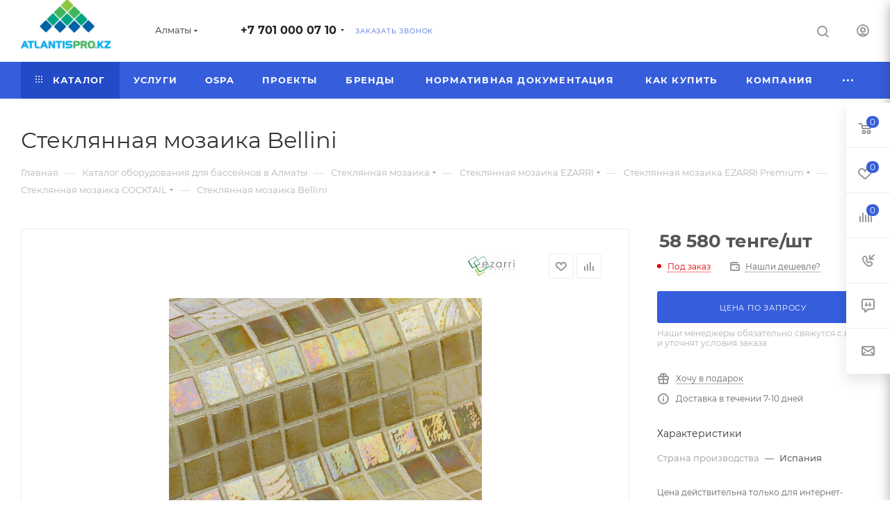

--- FILE ---
content_type: text/html; charset=UTF-8
request_url: https://aquatronic.kz/catalog/steklyannaya_mozaika/ezarri/premium/cocktail/bellini/
body_size: 51892
content:
<!DOCTYPE html>
<html xmlns="http://www.w3.org/1999/xhtml" xml:lang="ru" lang="ru"  >
<head><link rel="canonical" href="https://aquatronic.kz/catalog/steklyannaya_mozaika/ezarri/premium/cocktail/bellini/" />
	<!-- Google Tag Manager -->
	<script data-skip-moving=true>
		(function(w, d, s, l, i) {
			w[l] = w[l] || [];
			w[l].push({
				'gtm.start': new Date().getTime(),
				event: 'gtm.js'
			});
			var f = d.getElementsByTagName(s)[0],
				j = d.createElement(s),
				dl = l != 'dataLayer' ? '&l=' + l : '';
			j.async = true;
			j.src =
				'https://www.googletagmanager.com/gtm.js?id=' + i + dl;
			f.parentNode.insertBefore(j, f);
		})(window, document, 'script', 'dataLayer', 'GTM-NCHR32V');
	</script>
	<!-- End Google Tag Manager -->
	<title>Стеклянная мозаика Bellini купить в Алматы - Atlantis PRO</title>
	<meta name="viewport" content="initial-scale=1.0, width=device-width, maximum-scale=1" />
	<meta name="HandheldFriendly" content="true" />
	<meta name="yes" content="yes" />
	<meta name="apple-mobile-web-app-status-bar-style" content="black" />
	<meta name="SKYPE_TOOLBAR" content="SKYPE_TOOLBAR_PARSER_COMPATIBLE" />
	<meta http-equiv="Content-Type" content="text/html; charset=UTF-8" />
<meta name="keywords" content="Купить Стеклянная мозаика Bellini в интернет-магазине: цена, отзывы, фото, характеристики,  описание. Мозаика по низким ценам" />
<meta name="description" content="Купить Стеклянная мозаика Bellini в интернет-магазине: цена, отзывы, фото, характеристики,  описание. Мозаика по низким ценам" />
<link href="/bitrix/js/ui/design-tokens/dist/ui.design-tokens.css?174133206426358"  rel="stylesheet" />
<link href="/bitrix/js/ui/fonts/opensans/ui.font.opensans.css?16645084282555"  rel="stylesheet" />
<link href="/bitrix/js/main/popup/dist/main.popup.bundle.css?174133268629852"  rel="stylesheet" />
<link href="/local/templates/aspro_max/components/bitrix/catalog/main/style.css?174108795451486"  rel="stylesheet" />
<link href="/local/templates/aspro_max/components/bitrix/sale.gift.main.products/main/style.css?1741085252663"  rel="stylesheet" />
<link href="/local/templates/aspro_max/vendor/css/carousel/swiper/swiper-bundle.min.css?174108791814468"  rel="stylesheet" />
<link href="/local/templates/aspro_max/css/slider.swiper.min.css?17410879584048"  rel="stylesheet" />
<link href="/local/templates/aspro_max/css/main_slider.min.css?174108792227773"  rel="stylesheet" />
<link href="/local/templates/aspro_max/css/blocks/grid-list.min.css?17410879484788"  rel="stylesheet" />
<link href="/local/templates/aspro_max/css/skeleton.css?1741087868759"  rel="stylesheet" />
<link href="/local/templates/aspro_max/css/conditional/ui-card.min.css?1741087948518"  rel="stylesheet" />
<link href="/local/templates/aspro_max/css/video_block.min.css?1741087948374"  rel="stylesheet" />
<link href="/local/templates/aspro_max/vendor/css/carousel/owl/owl.carousel.min.css?17410852503351"  rel="stylesheet" />
<link href="/local/templates/aspro_max/vendor/css/carousel/owl/owl.theme.default.min.css?17410852501013"  rel="stylesheet" />
<link href="/local/templates/aspro_max/css/detail-gallery.css?17410879148093"  rel="stylesheet" />
<link href="/local/templates/aspro_max/css/bonus-system.min.css?17410878641535"  rel="stylesheet" />
<link href="/local/templates/aspro_max/css/jquery.fancybox.min.css?174108782213062"  rel="stylesheet" />
<link href="/local/templates/aspro_max/css/animation/animation_ext.css?17410852504934"  rel="stylesheet" />
<link href="/local/templates/aspro_max/components/bitrix/catalog.comments/catalog/style.css?174108788621967"  rel="stylesheet" />
<link href="/bitrix/panel/main/popup.css?167173324822696"  rel="stylesheet" />
<link href="/local/templates/aspro_max/css/drop.css?17410878642736"  rel="stylesheet" />
<link href="/bitrix/components/bitrix/blog/templates/.default/style.css?166450847233777"  rel="stylesheet" />
<link href="/bitrix/components/bitrix/blog/templates/.default/themes/green/style.css?16342762371140"  rel="stylesheet" />
<link href="/bitrix/components/bitrix/rating.vote/templates/standart_text/style.css?16342762592223"  rel="stylesheet" />
<link href="/local/templates/aspro_max/css/fonts/montserrat/css/montserrat.min.css?17410852505716"  data-template-style="true"  rel="stylesheet" />
<link href="/local/templates/aspro_max/css/blocks/dark-light-theme.css?17410852502648"  data-template-style="true"  rel="stylesheet" />
<link href="/local/templates/aspro_max/css/colored.css?17410879284203"  data-template-style="true"  rel="stylesheet" />
<link href="/local/templates/aspro_max/vendor/css/bootstrap.css?1741085250114216"  data-template-style="true"  rel="stylesheet" />
<link href="/local/templates/aspro_max/css/styles.css?1741087954210466"  data-template-style="true"  rel="stylesheet" />
<link href="/local/templates/aspro_max/css/blocks/blocks.css?174108796223521"  data-template-style="true"  rel="stylesheet" />
<link href="/local/templates/aspro_max/css/blocks/common.blocks/counter-state/counter-state.css?1741087898490"  data-template-style="true"  rel="stylesheet" />
<link href="/local/templates/aspro_max/css/menu.css?174108796485179"  data-template-style="true"  rel="stylesheet" />
<link href="/local/templates/aspro_max/css/catalog.css?174108793817774"  data-template-style="true"  rel="stylesheet" />
<link href="/local/templates/aspro_max/vendor/css/footable.standalone.min.css?174108525019590"  data-template-style="true"  rel="stylesheet" />
<link href="/local/templates/aspro_max/vendor/css/ripple.css?1741085250854"  data-template-style="true"  rel="stylesheet" />
<link href="/local/templates/aspro_max/css/stores.css?174108786810361"  data-template-style="true"  rel="stylesheet" />
<link href="/local/templates/aspro_max/css/yandex_map.css?17410879187689"  data-template-style="true"  rel="stylesheet" />
<link href="/local/templates/aspro_max/css/header_fixed.css?174108786413592"  data-template-style="true"  rel="stylesheet" />
<link href="/local/templates/aspro_max/ajax/ajax.css?1741085250326"  data-template-style="true"  rel="stylesheet" />
<link href="/local/templates/aspro_max/css/searchtitle.css?174108792011973"  data-template-style="true"  rel="stylesheet" />
<link href="/local/templates/aspro_max/css/blocks/line-block.min.css?17410878424730"  data-template-style="true"  rel="stylesheet" />
<link href="/local/templates/aspro_max/components/bitrix/menu/top/style.css?1741087842204"  data-template-style="true"  rel="stylesheet" />
<link href="/local/templates/aspro_max/css/mega_menu.css?17410878921653"  data-template-style="true"  rel="stylesheet" />
<link href="/local/templates/aspro_max/components/bitrix/breadcrumb/main/style.css?17410878742354"  data-template-style="true"  rel="stylesheet" />
<link href="/local/templates/aspro_max/css/footer.css?174108794837303"  data-template-style="true"  rel="stylesheet" />
<link href="/bitrix/components/aspro/marketing.popup/templates/max/style.css?17413334179099"  data-template-style="true"  rel="stylesheet" />
<link href="/local/templates/aspro_max/styles.css?174108794821178"  data-template-style="true"  rel="stylesheet" />
<link href="/local/templates/aspro_max/template_styles.css?1741087964470582"  data-template-style="true"  rel="stylesheet" />
<link href="/local/templates/aspro_max/css/header.css?174108791436544"  data-template-style="true"  rel="stylesheet" />
<link href="/local/templates/aspro_max/css/media.css?1741087958195604"  data-template-style="true"  rel="stylesheet" />
<link href="/local/templates/aspro_max/css/h1-normal.css?174108525039"  data-template-style="true"  rel="stylesheet" />
<link href="/local/templates/aspro_max/themes/13/theme.css?174108524855029"  data-template-style="true"  rel="stylesheet" />
<link href="/local/templates/aspro_max/css/widths/width-3.css?17410878984051"  data-template-style="true"  rel="stylesheet" />
<link href="/local/templates/aspro_max/css/fonts/font-10.css?17410852501097"  data-template-style="true"  rel="stylesheet" />
<link href="/local/templates/aspro_max/css/custom.css?17410896184686"  data-template-style="true"  rel="stylesheet" />
<script>if(!window.BX)window.BX={};if(!window.BX.message)window.BX.message=function(mess){if(typeof mess==='object'){for(let i in mess) {BX.message[i]=mess[i];} return true;}};</script>
<script>(window.BX||top.BX).message({"JS_CORE_LOADING":"Загрузка...","JS_CORE_NO_DATA":"- Нет данных -","JS_CORE_WINDOW_CLOSE":"Закрыть","JS_CORE_WINDOW_EXPAND":"Развернуть","JS_CORE_WINDOW_NARROW":"Свернуть в окно","JS_CORE_WINDOW_SAVE":"Сохранить","JS_CORE_WINDOW_CANCEL":"Отменить","JS_CORE_WINDOW_CONTINUE":"Продолжить","JS_CORE_H":"ч","JS_CORE_M":"м","JS_CORE_S":"с","JSADM_AI_HIDE_EXTRA":"Скрыть лишние","JSADM_AI_ALL_NOTIF":"Показать все","JSADM_AUTH_REQ":"Требуется авторизация!","JS_CORE_WINDOW_AUTH":"Войти","JS_CORE_IMAGE_FULL":"Полный размер"});</script>
<script src="/bitrix/js/main/core/core.js?1741332669498062"></script>
<script>BX.Runtime.registerExtension({"name":"main.core","namespace":"BX","loaded":true});</script>
<script>BX.setJSList(["\/bitrix\/js\/main\/core\/core_ajax.js","\/bitrix\/js\/main\/core\/core_promise.js","\/bitrix\/js\/main\/polyfill\/promise\/js\/promise.js","\/bitrix\/js\/main\/loadext\/loadext.js","\/bitrix\/js\/main\/loadext\/extension.js","\/bitrix\/js\/main\/polyfill\/promise\/js\/promise.js","\/bitrix\/js\/main\/polyfill\/find\/js\/find.js","\/bitrix\/js\/main\/polyfill\/includes\/js\/includes.js","\/bitrix\/js\/main\/polyfill\/matches\/js\/matches.js","\/bitrix\/js\/ui\/polyfill\/closest\/js\/closest.js","\/bitrix\/js\/main\/polyfill\/fill\/main.polyfill.fill.js","\/bitrix\/js\/main\/polyfill\/find\/js\/find.js","\/bitrix\/js\/main\/polyfill\/matches\/js\/matches.js","\/bitrix\/js\/main\/polyfill\/core\/dist\/polyfill.bundle.js","\/bitrix\/js\/main\/core\/core.js","\/bitrix\/js\/main\/polyfill\/intersectionobserver\/js\/intersectionobserver.js","\/bitrix\/js\/main\/lazyload\/dist\/lazyload.bundle.js","\/bitrix\/js\/main\/polyfill\/core\/dist\/polyfill.bundle.js","\/bitrix\/js\/main\/parambag\/dist\/parambag.bundle.js"]);
</script>
<script>BX.Runtime.registerExtension({"name":"ui.dexie","namespace":"BX.Dexie3","loaded":true});</script>
<script>BX.Runtime.registerExtension({"name":"ls","namespace":"window","loaded":true});</script>
<script>BX.Runtime.registerExtension({"name":"fx","namespace":"window","loaded":true});</script>
<script>BX.Runtime.registerExtension({"name":"fc","namespace":"window","loaded":true});</script>
<script>BX.Runtime.registerExtension({"name":"pull.protobuf","namespace":"BX","loaded":true});</script>
<script>BX.Runtime.registerExtension({"name":"rest.client","namespace":"window","loaded":true});</script>
<script>(window.BX||top.BX).message({"pull_server_enabled":"N","pull_config_timestamp":0,"shared_worker_allowed":"Y","pull_guest_mode":"N","pull_guest_user_id":0,"pull_worker_mtime":1741331682});(window.BX||top.BX).message({"PULL_OLD_REVISION":"Для продолжения корректной работы с сайтом необходимо перезагрузить страницу."});</script>
<script>BX.Runtime.registerExtension({"name":"pull.client","namespace":"BX","loaded":true});</script>
<script>BX.Runtime.registerExtension({"name":"pull","namespace":"window","loaded":true});</script>
<script>BX.Runtime.registerExtension({"name":"aspro_bootstrap","namespace":"window","loaded":true});</script>
<script>BX.Runtime.registerExtension({"name":"aspro_logo","namespace":"window","loaded":true});</script>
<script>BX.Runtime.registerExtension({"name":"aspro_jquery.validate","namespace":"window","loaded":true});</script>
<script>BX.Runtime.registerExtension({"name":"aspro_validate","namespace":"window","loaded":true});</script>
<script>BX.Runtime.registerExtension({"name":"aspro_jquery.uniform","namespace":"window","loaded":true});</script>
<script>(window.BX||top.BX).message({"CT_BST_SEARCH_BUTTON2":"Найти","SEARCH_IN_SITE_FULL":"По всему сайту","SEARCH_IN_SITE":"Везде","SEARCH_IN_CATALOG_FULL":"По каталогу","SEARCH_IN_CATALOG":"Каталог"});</script>
<script>BX.Runtime.registerExtension({"name":"aspro_searchtitle","namespace":"window","loaded":true});</script>
<script>BX.Runtime.registerExtension({"name":"aspro_set_cookie_on_domains","namespace":"window","loaded":true});</script>
<script>BX.Runtime.registerExtension({"name":"aspro_line_block","namespace":"window","loaded":true});</script>
<script>BX.Runtime.registerExtension({"name":"aspro_mega_menu","namespace":"window","loaded":true});</script>
<script>BX.Runtime.registerExtension({"name":"ui.design-tokens","namespace":"window","loaded":true});</script>
<script>BX.Runtime.registerExtension({"name":"ui.fonts.opensans","namespace":"window","loaded":true});</script>
<script>BX.Runtime.registerExtension({"name":"main.popup","namespace":"BX.Main","loaded":true});</script>
<script>BX.Runtime.registerExtension({"name":"popup","namespace":"window","loaded":true});</script>
<script>BX.Runtime.registerExtension({"name":"main.pageobject","namespace":"window","loaded":true});</script>
<script>(window.BX||top.BX).message({"JS_CORE_LOADING":"Загрузка...","JS_CORE_NO_DATA":"- Нет данных -","JS_CORE_WINDOW_CLOSE":"Закрыть","JS_CORE_WINDOW_EXPAND":"Развернуть","JS_CORE_WINDOW_NARROW":"Свернуть в окно","JS_CORE_WINDOW_SAVE":"Сохранить","JS_CORE_WINDOW_CANCEL":"Отменить","JS_CORE_WINDOW_CONTINUE":"Продолжить","JS_CORE_H":"ч","JS_CORE_M":"м","JS_CORE_S":"с","JSADM_AI_HIDE_EXTRA":"Скрыть лишние","JSADM_AI_ALL_NOTIF":"Показать все","JSADM_AUTH_REQ":"Требуется авторизация!","JS_CORE_WINDOW_AUTH":"Войти","JS_CORE_IMAGE_FULL":"Полный размер"});</script>
<script>BX.Runtime.registerExtension({"name":"window","namespace":"window","loaded":true});</script>
<script>(window.BX||top.BX).message({"DROP_FILE":"\u003Cspan\u003EНажмите для загрузки\u003C\/span\u003E или перетащите фото (до #COUNT_FILES# файлов, 0.5 мб на файл)"});</script>
<script>BX.Runtime.registerExtension({"name":"aspro_drop","namespace":"window","loaded":true});</script>
<script type="extension/settings" data-extension="currency.currency-core">{"region":"kz"}</script>
<script>BX.Runtime.registerExtension({"name":"currency.currency-core","namespace":"BX.Currency","loaded":true});</script>
<script>BX.Runtime.registerExtension({"name":"currency","namespace":"window","loaded":true});</script>
<script>BX.Runtime.registerExtension({"name":"aspro_swiper_init","namespace":"window","loaded":true});</script>
<script>BX.Runtime.registerExtension({"name":"aspro_swiper","namespace":"window","loaded":true});</script>
<script>BX.Runtime.registerExtension({"name":"aspro_swiper_main_styles","namespace":"window","loaded":true});</script>
<script>BX.Runtime.registerExtension({"name":"aspro_swiper_events","namespace":"window","loaded":true});</script>
<script>BX.Runtime.registerExtension({"name":"aspro_hash_location","namespace":"window","loaded":true});</script>
<script>BX.Runtime.registerExtension({"name":"aspro_tabs_history","namespace":"window","loaded":true});</script>
<script>BX.Runtime.registerExtension({"name":"aspro_countdown","namespace":"window","loaded":true});</script>
<script>BX.Runtime.registerExtension({"name":"aspro_grid-list","namespace":"window","loaded":true});</script>
<script>BX.Runtime.registerExtension({"name":"aspro_video_inline_appear","namespace":"window","loaded":true});</script>
<script>BX.Runtime.registerExtension({"name":"aspro_skeleton","namespace":"window","loaded":true});</script>
<script>BX.Runtime.registerExtension({"name":"aspro_ui-card","namespace":"window","loaded":true});</script>
<script>BX.Runtime.registerExtension({"name":"aspro_video_block","namespace":"window","loaded":true});</script>
<script>BX.Runtime.registerExtension({"name":"aspro_owl_carousel","namespace":"window","loaded":true});</script>
<script>BX.Runtime.registerExtension({"name":"aspro_catalog_element","namespace":"window","loaded":true});</script>
<script>BX.Runtime.registerExtension({"name":"aspro_detail_gallery","namespace":"window","loaded":true});</script>
<script>BX.Runtime.registerExtension({"name":"aspro_bonus_system","namespace":"window","loaded":true});</script>
<script>BX.Runtime.registerExtension({"name":"aspro_fancybox","namespace":"window","loaded":true});</script>
<script>BX.Runtime.registerExtension({"name":"aspro_animation_ext","namespace":"window","loaded":true});</script>
<script>(window.BX||top.BX).message({"LANGUAGE_ID":"ru","FORMAT_DATE":"DD.MM.YYYY","FORMAT_DATETIME":"DD.MM.YYYY HH:MI:SS","COOKIE_PREFIX":"BITRIX_SM","SERVER_TZ_OFFSET":"18000","UTF_MODE":"Y","SITE_ID":"s1","SITE_DIR":"\/","USER_ID":"","SERVER_TIME":1768733358,"USER_TZ_OFFSET":0,"USER_TZ_AUTO":"Y","bitrix_sessid":"6be99f977f753eba2b20fbbdbb39626b"});</script>

<script src="/bitrix/js/ui/dexie/dist/dexie3.bundle.js?1741331902187520"></script>
<script src="/bitrix/js/main/core/core_ls.js?17413326864201"></script>
<script src="/bitrix/js/main/core/core_fx.js?163427629516888"></script>
<script src="/bitrix/js/main/core/core_frame_cache.js?174133268616944"></script>
<script src="/bitrix/js/pull/protobuf/protobuf.js?1634276268274055"></script>
<script src="/bitrix/js/pull/protobuf/model.js?163427626870928"></script>
<script src="/bitrix/js/rest/client/rest.client.js?163427629717414"></script>
<script src="/bitrix/js/pull/client/pull.client.js?174133166183600"></script>
<script src="/bitrix/js/main/ajax.js?163427629535509"></script>
<script src="/bitrix/js/main/popup/dist/main.popup.bundle.js?1741332686117175"></script>
<script src="/bitrix/js/main/pageobject/pageobject.js?1634276285864"></script>
<script src="/bitrix/js/main/core/core_window.js?174133228598766"></script>
<script src="/bitrix/js/main/rating.js?174133226116557"></script>
<script src="/bitrix/js/currency/currency-core/dist/currency-core.bundle.js?17413313258800"></script>
<script src="/bitrix/js/currency/core_currency.js?17413313251181"></script>
<script>void 0===BX.Aspro?.Captcha&&(BX.namespace("Aspro.Captcha"),(()=>{const e="captchaApiLoader";let t={};BX.Aspro.Captcha=new class{constructor(){}get options(){return JSON.parse(JSON.stringify(t.options))}get params(){let e=t.options.params;return JSON.parse(JSON.stringify(e))}get key(){return t.options.key}get hl(){return t.options.params.hl}get type(){return t.options.type}isYandexSmartCaptcha(){return"ya.smartcaptcha"==this.type}isGoogleRecaptcha(){return!this.isYandexSmartCaptcha()}isGoogleRecaptcha3(){return this.isGoogleRecaptcha()&&3==t.options.ver}isInvisible(){return this.isYandexSmartCaptcha()?t.options.params.invisible:this.isGoogleRecaptcha()&&!this.isGoogleRecaptcha3()?"invisible"==t.options.params.size:void 0}get className(){return this.isYandexSmartCaptcha()?"smart-captcha":this.isGoogleRecaptcha()?"g-recaptcha":""}get selector(){return"."+this.className}get clientResponseSelector(){return this.isYandexSmartCaptcha()?'[name="smart-token"]':this.isGoogleRecaptcha()?".g-recaptcha-response":""}get api(){return this.isYandexSmartCaptcha()?window.smartCaptcha||null:this.isGoogleRecaptcha()&&window.grecaptcha||null}getApiResponse(e){return void 0!==e?this.api.getResponse(e):""}init(e){t.options||(t.options="object"==typeof e&&e?e:{},window.onLoadCaptcha=window.onLoadCaptcha||this.onLoad.bind(this),window.renderCaptcha=window.renderCaptcha||this.render.bind(this),window.onPassedCaptcha=window.onPassedCaptcha||this.onPassed.bind(this),window.renderRecaptchaById=window.renderRecaptchaById||window.renderCaptcha,this.isYandexSmartCaptcha()&&(window.asproRecaptcha=t.options),this.isGoogleRecaptcha()&&(window.asproRecaptcha.params={sitekey:t.options.key,recaptchaLang:t.options.params.hl,callback:t.options.params.callback},this.isGoogleRecaptcha3()||(window.asproRecaptcha.params.recaptchaSize=t.options.params.size,window.asproRecaptcha.params.recaptchaColor=t.options.params.theme,window.asproRecaptcha.params.recaptchaLogoShow=t.options.params.showLogo,window.asproRecaptcha.params.recaptchaBadge=t.options.params.badge)))}load(){return t.loadPromise=t.loadPromise||new Promise(((a,o)=>{try{if(t.onResolveLoadPromise=()=>{a()},document.getElementById(e))throw"Another Api loader already exists";let o=document.createElement("script");o.id=e,this.isYandexSmartCaptcha()?o.src="https://smartcaptcha.yandexcloud.net/captcha.js?render=onload&onload=onLoadCaptcha":o.src="//www.google.com/recaptcha/api.js?hl="+this.hl+"&onload=onLoadCaptcha&render="+(this.isGoogleRecaptcha3()?this.key:"explicit"),document.head.appendChild(o)}catch(e){console.error(e),o(e)}})),t.loadPromise}onLoad(){"function"==typeof t.onResolveLoadPromise&&t.onResolveLoadPromise()}validate(e){if(e){let t=e.closest("form")?.querySelector(this.selector);if(t){let e=t.getAttribute("data-widgetid");if(void 0!==e)return""!=this.getApiResponse(e)}}return!0}onPassed(e){e&&document.querySelectorAll(this.selector).forEach((t=>{let a=t.getAttribute("data-widgetid");if(void 0!==a){if(this.getApiResponse(a)==e){let a=t.closest("form");if(a)if(this.isInvisible()){let t=this.clientResponseSelector;a.querySelector(t)&&!a.querySelector(t).value&&(a.querySelector(t).value=e),document.querySelectorAll('iframe[src*="recaptcha"]').forEach((e=>{let t=e.parentElement?.parentElement;t&&(t.classList.contains("grecaptcha-badge")||(t.style.width="100%"))})),"one_click_buy_form"==a.getAttribute("id")?BX.submit(BX("one_click_buy_form")):"form_comment"==a.getAttribute("name")?BX.submit(BX("form_comment")):a.submit()}else this.Replacer.addValidationInput(a),a.querySelector("input.recaptcha")&&this.api&&$(a.querySelector("input.recaptcha")).valid()}}}))}onSubmit(e){return new Promise(((t,a)=>{try{if("object"==typeof e&&e&&e.form&&this.api){let a=e.form.querySelector(this.selector);if(a){let o=a.getAttribute("data-widgetid");if(void 0!==o){let a=this.clientResponseSelector;e.form.querySelector(a)&&!e.form.querySelector(a).value&&(e.form.closest(".form")&&e.form.closest(".form").classList.add("sending"),this.isInvisible()?(this.api.execute(o),t(!1)):this.isGoogleRecaptcha3()&&(this.api.execute(this.key,{action:"maxscore"}).then((t=>{e.form.querySelector(a).value=t,"one_click_buy_form"==e.form.getAttribute("id")?BX.submit(BX("one_click_buy_form")):"form_comment"==e.form.getAttribute("name")?BX.submit(BX("form_comment")):e.form.submit()})),t(!1)))}}}t(!0)}catch(e){console.error(e),a(e)}}))}render(e){return new Promise(((t,a)=>{this.load().then((()=>{try{if(!this.api)throw"Captcha api not loaded";const a=a=>{if(!a.classList.contains(this.className))throw"Node is not a captcha #"+e;let o;this.isGoogleRecaptcha3()?(a.innerHTML='<textarea class="g-recaptcha-response" style="display:none;resize:0;" name="g-recaptcha-response"></textarea>',t(a)):(a.children.length&&t(a),o=this.api.render(a,this.params),a.setAttribute("data-widgetid",o),t(a))};let o=document.getElementById(e);if(o)a(o);else{let t=0;const s=setInterval((()=>{if(o=document.getElementById(e),o)clearInterval(s),a(o);else if(++t>=10)throw clearInterval(s),"Captcha not finded #"+e}),100)}}catch(e){console.error(e),a(e)}})).catch((e=>{console.error(e),a(e)}))}))}reset(){(this.isGoogleRecaptcha()||this.isYandexSmartCaptcha())&&this.api.reset()}};BX.Aspro.Captcha.Replacer=new class{constructor(){this.bindEvents()}bindEvents(){BX.addCustomEvent(window,"onRenderCaptcha",BX.proxy(this.replace,this)),BX.addCustomEvent(window,"onAjaxSuccess",BX.proxy(this.replace,this))}replace(e){try{this.fixExists();let e=this.getForms();for(let t=0;t<e.length;++t){let a=e[t];this.hideLabel(a),this.removeReload(a),BX.Aspro.Captcha.isGoogleRecaptcha3()&&this.hideRow(a),BX.Aspro.Captcha.isGoogleRecaptcha3()||BX.Aspro.Captcha.isInvisible()||this.addValidationInput(a);let o=this.getInputs(a);for(let e=0;e<o.length;++e)this.replaceInput(o[e]);let s=this.getImages(a);for(let e=0;e<s.length;++e)this.hideImage(s[e])}return!0}catch(e){return console.error(e),!1}}fixExists(){let e=document.getElementsByClassName(BX.Aspro.Captcha.className);if(e.length)for(let t=0;t<e.length;++t){let a=e[t],o=a.id;if("string"==typeof o&&0!==o.length){let e=a.closest("form");if(e&&(this.hideLabel(e),this.removeReload(e),BX.Aspro.Captcha.isGoogleRecaptcha()&&BX.Aspro.Captcha.isGoogleRecaptcha3()&&this.hideRow(e),BX.Aspro.Captcha.isGoogleRecaptcha3()||BX.Aspro.Captcha.isInvisible()||this.addValidationInput(e),BX.Aspro.Captcha.isYandexSmartCaptcha()||!BX.Aspro.Captcha.isGoogleRecaptcha3())){let e=a.closest(".captcha-row");e&&(BX.Aspro.Captcha.isYandexSmartCaptcha()?BX.Aspro.Captcha.isInvisible()&&e.classList.add((BX.Aspro.Captcha.params.hideShield,"n"),BX.Aspro.Captcha.params.shieldPosition):e.classList.add("logo_captcha_"+BX.Aspro.Captcha.params.showLogo,window.BX.Aspro.Captcha.params.badge),BX.Aspro.Captcha.isInvisible()&&e.classList.add("invisible"),e.querySelector(".captcha_image")?.classList.add("recaptcha_tmp_img"),e.querySelector(".captcha_input")?.classList.add("recaptcha_text"))}}}}getForms(){let e=[],t=this.getInputs();for(let a=0;a<t.length;++a){let o=t[a].closest("form");o&&e.push(o)}return e}getInputs(e=null){let t=[];return(e=e||document).querySelectorAll('form input[name="captcha_word"]').forEach((e=>{t.push(e)})),t}getImages(e=null){let t=[];return(e=e||document).querySelectorAll("img[src]").forEach((e=>{(/\/bitrix\/tools\/captcha.php\?(captcha_code|captcha_sid)=[^>]*?/i.test(e.src)||"captcha"===e.id)&&t.push(e)})),t}replaceInput(e){if(!e)return;let t="recaptcha-dynamic-"+(new Date).getTime();if(null!==document.getElementById(t)){let e=!1,a=null,o=65535;do{a=Math.floor(Math.random()*o),e=null!==document.getElementById(t+a)}while(e);t+=a}let a=document.createElement("div");a.id=t,a.className=BX.Aspro.Captcha.className,a.setAttribute("data-sitekey",BX.Aspro.Captcha.key),e.parentNode&&(e.parentNode.classList.add("recaptcha_text"),e.parentNode.replaceChild(a,e)),BX.Aspro.Captcha.render(t)}hideImage(e){if(!e)return;e.style.display="none";e.setAttribute("src","[data-uri]"),e.parentNode&&e.parentNode.classList.add("recaptcha_tmp_img")}hideLabel(e=null){(e=e||document).querySelectorAll(".captcha-row label").forEach((e=>{e.style.display="none"}))}removeReload(e=null){(e=e||document).querySelectorAll(".captcha-row .refresh").forEach((e=>{e.remove()})),e.querySelectorAll(".captcha_reload").forEach((e=>{e.remove()}))}hideRow(e=null){(e=e||document).querySelectorAll(".captcha-row").forEach((e=>{e.style.display="none"}))}addValidationInput(e=null){(e=e||document).querySelectorAll(".captcha-row").forEach((e=>{e.querySelector("input.recaptcha")||e.appendChild(BX.create({tag:"input",attrs:{type:"text",class:"recaptcha"},html:""}))}))}}})());</script>
<script>window['asproRecaptcha'] = {"type":"g.recaptcha","key":"6LcV60AcAAAAAG6QHY5ttB3XIdLAagP-r74XGoD5","ver":"2","params":{"sitekey":"6LcV60AcAAAAAG6QHY5ttB3XIdLAagP-r74XGoD5","hl":"ru","callback":"onPassedCaptcha","theme":"light","showLogo":"y","size":"normal","badge":"bottomright"}};</script><script>BX.Aspro.Captcha.init({"type":"g.recaptcha","key":"6LcV60AcAAAAAG6QHY5ttB3XIdLAagP-r74XGoD5","ver":"2","params":{"sitekey":"6LcV60AcAAAAAG6QHY5ttB3XIdLAagP-r74XGoD5","hl":"ru","callback":"onPassedCaptcha","theme":"light","showLogo":"y","size":"normal","badge":"bottomright"}});</script>
<script>
					(function () {
						"use strict";
						var counter = function ()
						{
							var cookie = (function (name) {
								var parts = ("; " + document.cookie).split("; " + name + "=");
								if (parts.length == 2) {
									try {return JSON.parse(decodeURIComponent(parts.pop().split(";").shift()));}
									catch (e) {}
								}
							})("BITRIX_CONVERSION_CONTEXT_s1");
							if (cookie && cookie.EXPIRE >= BX.message("SERVER_TIME"))
								return;
							var request = new XMLHttpRequest();
							request.open("POST", "/bitrix/tools/conversion/ajax_counter.php", true);
							request.setRequestHeader("Content-type", "application/x-www-form-urlencoded");
							request.send(
								"SITE_ID="+encodeURIComponent("s1")+
								"&sessid="+encodeURIComponent(BX.bitrix_sessid())+
								"&HTTP_REFERER="+encodeURIComponent(document.referrer)
							);
						};
						if (window.frameRequestStart === true)
							BX.addCustomEvent("onFrameDataReceived", counter);
						else
							BX.ready(counter);
					})();
				</script>
<script>BX.message({'PORTAL_WIZARD_NAME':'Аспро: Максимум - интернет-магазин','PORTAL_WIZARD_DESC':'Аспро: Максимум - интернет магазин с поддержкой современных технологий: BigData, композитный сайт, фасетный поиск, адаптивная верстка','ASPRO_MAX_MOD_INST_OK':'Поздравляем, модуль «Аспро: Максимум - интернет-магазин» успешно установлен!<br />\nДля установки готового сайта, пожалуйста перейдите <a href=\'/bitrix/admin/wizard_list.php?lang=ru\'>в список мастеров<\/a> <br />и выберите пункт «Установить» в меню мастера aspro:max','ASPRO_MAX_MOD_UNINST_OK':'Удаление модуля успешно завершено','ASPRO_MAX_SCOM_INSTALL_NAME':'Аспро: Максимум - интернет-магазин','ASPRO_MAX_SCOM_INSTALL_DESCRIPTION':'Мастер создания интернет-магазина «Аспро: Максимум - интернет-магазин»','ASPRO_MAX_SCOM_INSTALL_TITLE':'Установка модуля \"Аспро: Максимум\"','ASPRO_MAX_SCOM_UNINSTALL_TITLE':'Удаление модуля \"Аспро: Максимум\"','ASPRO_MAX_SPER_PARTNER':'Аспро','ASPRO_MAX_PARTNER_URI':'http://www.aspro.ru','OPEN_WIZARDS_LIST':'Открыть список мастеров','ASPRO_MAX_INSTALL_SITE':'Установить готовый сайт','PHONE':'Телефон','FAST_VIEW':'Быстрый просмотр','TABLES_SIZE_TITLE':'Подбор размера','SOCIAL':'Социальные сети','DESCRIPTION':'Описание магазина','ITEMS':'Товары','LOGO':'Логотип','REGISTER_INCLUDE_AREA':'Текст о регистрации','AUTH_INCLUDE_AREA':'Текст об авторизации','FRONT_IMG':'Изображение компании','EMPTY_CART':'пуста','CATALOG_VIEW_MORE':'... Показать все','CATALOG_VIEW_LESS':'... Свернуть','JS_REQUIRED':'Заполните это поле','JS_FORMAT':'Неверный формат','JS_FILE_EXT':'Недопустимое расширение файла','JS_PASSWORD_COPY':'Пароли не совпадают','JS_PASSWORD_LENGTH':'Минимум 6 символов','JS_ERROR':'Неверно заполнено поле','JS_FILE_SIZE':'Максимальный размер 5мб','JS_FILE_BUTTON_NAME':'Выберите файл','JS_FILE_DEFAULT':'Прикрепите файл','JS_DATE':'Некорректная дата','JS_DATETIME':'Некорректная дата/время','JS_REQUIRED_LICENSES':'Согласитесь с условиями','JS_REQUIRED_OFFER':'Согласитесь с условиями','LICENSE_PROP':'Согласие на обработку персональных данных','LOGIN_LEN':'Введите минимум {0} символа','FANCY_CLOSE':'Закрыть','FANCY_NEXT':'Следующий','FANCY_PREV':'Предыдущий','TOP_AUTH_REGISTER':'Регистрация','CALLBACK':'Заказать звонок','ASK':'Задать вопрос','REVIEW':'Оставить отзыв','S_CALLBACK':'Заказать звонок','UNTIL_AKC':'До конца акции','TITLE_QUANTITY_BLOCK':'Остаток','TITLE_QUANTITY':'шт','TOTAL_SUMM_ITEM':'Общая стоимость ','SUBSCRIBE_SUCCESS':'Вы успешно подписались','RECAPTCHA_TEXT':'Подтвердите, что вы не робот','JS_RECAPTCHA_ERROR':'Пройдите проверку','COUNTDOWN_SEC':'сек','COUNTDOWN_MIN':'мин','COUNTDOWN_HOUR':'час','COUNTDOWN_DAY0':'дн','COUNTDOWN_DAY1':'дн','COUNTDOWN_DAY2':'дн','COUNTDOWN_WEAK0':'Недель','COUNTDOWN_WEAK1':'Неделя','COUNTDOWN_WEAK2':'Недели','COUNTDOWN_MONTH0':'Месяцев','COUNTDOWN_MONTH1':'Месяц','COUNTDOWN_MONTH2':'Месяца','COUNTDOWN_YEAR0':'Лет','COUNTDOWN_YEAR1':'Год','COUNTDOWN_YEAR2':'Года','COUNTDOWN_COMPACT_SEC':'с','COUNTDOWN_COMPACT_MIN':'м','COUNTDOWN_COMPACT_HOUR':'ч','COUNTDOWN_COMPACT_DAY':'д','COUNTDOWN_COMPACT_WEAK':'н','COUNTDOWN_COMPACT_MONTH':'м','COUNTDOWN_COMPACT_YEAR0':'л','COUNTDOWN_COMPACT_YEAR1':'г','CATALOG_PARTIAL_BASKET_PROPERTIES_ERROR':'Заполнены не все свойства у добавляемого товара','CATALOG_EMPTY_BASKET_PROPERTIES_ERROR':'Выберите свойства товара, добавляемые в корзину в параметрах компонента','CATALOG_ELEMENT_NOT_FOUND':'Элемент не найден','ERROR_ADD2BASKET':'Ошибка добавления товара в корзину','CATALOG_SUCCESSFUL_ADD_TO_BASKET':'Успешное добавление товара в корзину','ERROR_BASKET_TITLE':'Ошибка корзины','ERROR_BASKET_PROP_TITLE':'Выберите свойства, добавляемые в корзину','ERROR_BASKET_BUTTON':'Выбрать','BASKET_TOP':'Корзина в шапке','ERROR_ADD_DELAY_ITEM':'Ошибка отложенной корзины','VIEWED_TITLE':'Ранее вы смотрели','VIEWED_BEFORE':'Ранее вы смотрели','BEST_TITLE':'Лучшие предложения','CT_BST_SEARCH_BUTTON':'Поиск','CT_BST_SEARCH2_BUTTON':'Найти','BASKET_PRINT_BUTTON':'Распечатать','BASKET_CLEAR_ALL_BUTTON':'Очистить','BASKET_QUICK_ORDER_BUTTON':'Быстрый заказ','BASKET_CONTINUE_BUTTON':'Продолжить покупки','BASKET_ORDER_BUTTON':'Оформить заказ','SHARE_BUTTON':'Поделиться','BASKET_CHANGE_TITLE':'Ваш заказ','BASKET_CHANGE_LINK':'Изменить','MORE_INFO_SKU':'Купить','FROM':'от','BEFORE':'до','TITLE_BLOCK_VIEWED_NAME':'Ранее вы смотрели','T_BASKET':'Корзина','FILTER_EXPAND_VALUES':'Показать все','FILTER_HIDE_VALUES':'Свернуть','FULL_ORDER':'Полный заказ','CUSTOM_COLOR_CHOOSE':'Выбрать','CUSTOM_COLOR_CANCEL':'Отмена','S_MOBILE_MENU':'Меню','MAX_T_MENU_BACK':'Назад','MAX_T_MENU_CALLBACK':'Обратная связь','MAX_T_MENU_CONTACTS_TITLE':'Будьте на связи','SEARCH_TITLE':'Поиск','SOCIAL_TITLE':'Оставайтесь на связи','HEADER_SCHEDULE':'Время работы','SEO_TEXT':'SEO описание','COMPANY_IMG':'Картинка компании','COMPANY_TEXT':'Описание компании','CONFIG_SAVE_SUCCESS':'Настройки сохранены','CONFIG_SAVE_FAIL':'Ошибка сохранения настроек','ITEM_ECONOMY':'Экономия','ITEM_ARTICLE':'Артикул: ','JS_FORMAT_ORDER':'имеет неверный формат','JS_BASKET_COUNT_TITLE':'В корзине товаров на SUMM','POPUP_VIDEO':'Видео','POPUP_GIFT_TEXT':'Нашли что-то особенное? Намекните другу о подарке!','ORDER_FIO_LABEL':'Ф.И.О.','ORDER_PHONE_LABEL':'Телефон','ORDER_REGISTER_BUTTON':'Регистрация','PRICES_TYPE':'Варианты цен','FILTER_HELPER_VALUES':' знач.','SHOW_MORE_SCU_MAIN':'Еще #COUNT#','SHOW_MORE_SCU_1':'предложение','SHOW_MORE_SCU_2':'предложения','SHOW_MORE_SCU_3':'предложений','PARENT_ITEM_NOT_FOUND':'Не найден основной товар для услуги в корзине. Обновите страницу и попробуйте снова.','INVALID_NUMBER':'Неверный номер','INVALID_COUNTRY_CODE':'Неверный код страны','TOO_SHORT':'Номер слишком короткий','TOO_LONG':'Номер слишком длинный','FORM_REQUIRED_FIELDS':'обязательные поля'})</script>
<link href="/local/templates/aspro_max/css/critical.css?174108785833" data-skip-moving="true" rel="stylesheet">
<meta name="theme-color" content="#365edc">
<style>:root{--theme-base-color: #365edc;--theme-base-opacity-color: #365edc1a;--theme-base-color-hue:226;--theme-base-color-saturation:70%;--theme-base-color-lightness:54%;}</style>
<style>html {--theme-page-width: 1348px;--theme-page-width-padding: 30px}</style>
<script src="/local/templates/aspro_max/js/observer.js" async defer></script>
<script data-skip-moving="true">window.lazySizesConfig = window.lazySizesConfig || {};lazySizesConfig.loadMode = 1;lazySizesConfig.expand = 200;lazySizesConfig.expFactor = 1;lazySizesConfig.hFac = 0.1;window.lazySizesConfig.loadHidden = false;window.lazySizesConfig.lazyClass = "lazy";</script>
<script src="/local/templates/aspro_max/js/ls.unveilhooks.min.js" data-skip-moving="true" defer></script>
<script src="/local/templates/aspro_max/js/lazysizes.min.js" data-skip-moving="true" defer></script>
<link href="/local/templates/aspro_max/css/print.css?174108787423591" data-template-style="true" rel="stylesheet" media="print">
                    <script src="/local/templates/aspro_max/js/app.js?17410879625512"></script>
                    <script data-skip-moving="true" src="/bitrix/js/main/jquery/jquery-2.2.4.min.js"></script>
                    <script data-skip-moving="true" src="/local/templates/aspro_max/js/speed.min.js?=1741087938"></script>
<link rel="shortcut icon" href="/favicon.png" type="image/png" />
<link rel="apple-touch-icon" sizes="180x180" href="/include/apple-touch-icon.png" />
<meta property="og:description" content="Купить Стеклянная мозаика Bellini в интернет-магазине: цена, отзывы, фото, характеристики,  описание. Мозаика по низким ценам" />
<meta property="og:image" content="https://aquatronic.kz/upload/iblock/fd9/ee5n9vvtedbdlaf313a2ezhsgk07dzx4.jpg" />
<link rel="image_src" href="https://aquatronic.kz/upload/iblock/fd9/ee5n9vvtedbdlaf313a2ezhsgk07dzx4.jpg"  />
<meta property="og:title" content="Стеклянная мозаика Bellini купить в Алматы - Atlantis PRO" />
<meta property="og:type" content="website" />
<meta property="og:url" content="https://aquatronic.kz/catalog/steklyannaya_mozaika/ezarri/premium/cocktail/bellini/" />
<script src="/local/templates/aspro_max/js/fetch/bottom_panel.js?1741087938771" defer=""></script>

<script src="/local/templates/aspro_max/vendor/js/bootstrap.js?174108525027908"></script>
<script src="/local/templates/aspro_max/js/jquery.actual.min.js?17410852541251"></script>
<script src="/local/templates/aspro_max/vendor/js/jquery.bxslider.js?174108525066080"></script>
<script src="/local/templates/aspro_max/vendor/js/ripple.js?17410852504702"></script>
<script src="/local/templates/aspro_max/js/browser.js?17410852541032"></script>
<script src="/local/templates/aspro_max/vendor/js/moment.min.js?174108525034436"></script>
<script src="/local/templates/aspro_max/vendor/js/footable.js?1741085250275478"></script>
<script src="/local/templates/aspro_max/vendor/js/sticky-sidebar.js?174108525025989"></script>
<script src="/local/templates/aspro_max/js/jquery.alphanumeric.js?17410852541972"></script>
<script src="/local/templates/aspro_max/js/jquery.cookie.js?17410852543066"></script>
<script src="/local/templates/aspro_max/js/mobile.js?174108794828083"></script>
<script src="/local/templates/aspro_max/js/main.js?1741087962301132"></script>
<script src="/local/templates/aspro_max/js/blocks/blocks.js?17410879486818"></script>
<script src="/local/templates/aspro_max/js/logo.min.js?17410879123490"></script>
<script src="/local/templates/aspro_max/js/autoload/dropdown-product.js?17410879621625"></script>
<script src="/local/templates/aspro_max/js/autoload/item-action.js?174108796220332"></script>
<script src="/local/templates/aspro_max/js/autoload/select_offer_load.js?17410879081192"></script>
<script src="/local/templates/aspro_max/js/jquery.validate.js?174108525439131"></script>
<script src="/local/templates/aspro_max/js/conditional/validation.js?17410879626144"></script>
<script src="/local/templates/aspro_max/js/jquery.uniform.min.js?17410852548308"></script>
<script src="/bitrix/components/bitrix/search.title/script.js?16342762279847"></script>
<script src="/local/templates/aspro_max/components/bitrix/search.title/mega_menu/script.js?174108792010679"></script>
<script src="/local/templates/aspro_max/js/searchtitle.js?17410878921367"></script>
<script src="/local/templates/aspro_max/components/bitrix/menu/top/script.js?174108525236"></script>
<script src="/local/templates/aspro_max/js/mega_menu.js?17410879581064"></script>
<script src="/local/templates/aspro_max/components/bitrix/menu/bottom/script.js?1741087858789"></script>
<script src="/local/templates/aspro_max/components/bitrix/search.title/fixed/script.js?174108789410790"></script>
<script src="/local/templates/aspro_max/js/custom.js?1741085254100"></script>
<script src="/local/templates/aspro_max/components/bitrix/catalog/main/script.js?174108791419831"></script>
<script src="/local/templates/aspro_max/components/bitrix/catalog.element/main/script.js?174108796211018"></script>
<script src="/local/templates/aspro_max/components/bitrix/sale.gift.product/main/script.js?174108787449315"></script>
<script src="/local/templates/aspro_max/components/bitrix/sale.gift.main.products/main/script.js?17410852524955"></script>
<script src="/local/templates/aspro_max/js/rating_likes.js?174108525410797"></script>
<script src="/local/templates/aspro_max/js/slider.swiper.min.js?17410879141765"></script>
<script src="/local/templates/aspro_max/vendor/js/carousel/swiper/swiper-bundle.min.js?1741087958158093"></script>
<script src="/local/templates/aspro_max/js/slider.swiper.galleryEvents.min.js?17410879142465"></script>
<script src="/local/templates/aspro_max/js/hash_location.js?1741087864995"></script>
<script src="/local/templates/aspro_max/js/tabs_history.js?17410879342216"></script>
<script src="/local/templates/aspro_max/js/countdown.js?1741087874620"></script>
<script src="/local/templates/aspro_max/js/video_inline_appear.min.js?1741087948408"></script>
<script src="/local/templates/aspro_max/js/jquery.history.js?174108525421571"></script>
<script src="/local/templates/aspro_max/vendor/js/carousel/owl/owl.carousel.min.js?174108525044743"></script>
<script src="/local/templates/aspro_max/js/catalog_element.min.js?1741087938802"></script>
<script src="/local/templates/aspro_max/js/jquery.fancybox.min.js?174108525467390"></script>
<script src="/local/templates/aspro_max/components/aspro/regionality.list.max/popup_regions_small/script.js?17410879081037"></script>
<script src="/local/templates/aspro_max/js/setCookieOnDomains.js?1741087908582"></script>
<script src="/local/templates/aspro_max/components/bitrix/catalog.comments/catalog/script.js?17410878487715"></script>
<script src="/local/templates/aspro_max/js/drop.js?17410879087233"></script>
<script>var _ba = _ba || []; _ba.push(["aid", "2dda0e681436ff100b03706f3f764626"]); _ba.push(["host", "aquatronic.kz"]); (function() {var ba = document.createElement("script"); ba.type = "text/javascript"; ba.async = true;ba.src = (document.location.protocol == "https:" ? "https://" : "http://") + "bitrix.info/ba.js";var s = document.getElementsByTagName("script")[0];s.parentNode.insertBefore(ba, s);})();</script>

		<style>html {--theme-items-gap:32px;--fixed-header:105px;--fixed-tabs:49px;}</style>	</head>
<body class=" site_s1  fill_bg_n catalog-delayed-btn-Y theme-default" id="main" data-site="/">
	<!-- Google Tag Manager (noscript) -->
	<noscript><iframe src="https://www.googletagmanager.com/ns.html?id=GTM-NCHR32V"
			height="0" width="0" style="display:none;visibility:hidden"></iframe></noscript>
	<!-- End Google Tag Manager (noscript) -->
	
	<div id="panel"></div>
<!--'start_frame_cache_4i19eW'-->
<!--'end_frame_cache_4i19eW'-->		<!--'start_frame_cache_basketitems-component-block'-->												<div id="ajax_basket"></div>
					<!--'end_frame_cache_basketitems-component-block'-->								<div class="cd-modal-bg"></div>
		<script data-skip-moving="true">var solutionName = 'arMaxOptions';</script>
		<script src="/local/templates/aspro_max/js/setTheme.php?site_id=s1&site_dir=/" data-skip-moving="true"></script>
		<script>window.onload=function(){window.basketJSParams = window.basketJSParams || [];}
		BX.message({'MIN_ORDER_PRICE_TEXT':'<b>Минимальная сумма заказа #PRICE#<\/b><br/>Пожалуйста, добавьте еще товаров в корзину','LICENSES_TEXT':'Я согласен на <a href=\"/include/licenses_detail.php\" target=\"_blank\">обработку персональных данных<\/a>'});
		arAsproOptions.PAGES.FRONT_PAGE = window[solutionName].PAGES.FRONT_PAGE = "";arAsproOptions.PAGES.BASKET_PAGE = window[solutionName].PAGES.BASKET_PAGE = "";arAsproOptions.PAGES.ORDER_PAGE = window[solutionName].PAGES.ORDER_PAGE = "";arAsproOptions.PAGES.PERSONAL_PAGE = window[solutionName].PAGES.PERSONAL_PAGE = "";arAsproOptions.PAGES.CATALOG_PAGE = window[solutionName].PAGES.CATALOG_PAGE = "1";</script>
<div class="wrapper1  header_bgcolored long_header colored_header catalog_page basket_fly fly2 basket_fill_WHITE side_LEFT block_side_NORMAL catalog_icons_N banner_auto with_fast_view mheader-v1 header-v1 header-font-lower_N regions_Y title_position_LEFT footer-v1 front-vindex1 mfixed_Y mfixed_view_scroll_top title-v3 lazy_Y with_phones dark-hover-overlay normal-catalog-img landing-normal big-banners-mobile-normal bottom-icons-panel-N compact-breadcrumbs-N catalog-delayed-btn-Y  ">

<div class="mega_fixed_menu scrollblock">
	<div class="maxwidth-theme">
		<svg class="svg svg-close" width="14" height="14" viewBox="0 0 14 14">
		  <path data-name="Rounded Rectangle 568 copy 16" d="M1009.4,953l5.32,5.315a0.987,0.987,0,0,1,0,1.4,1,1,0,0,1-1.41,0L1008,954.4l-5.32,5.315a0.991,0.991,0,0,1-1.4-1.4L1006.6,953l-5.32-5.315a0.991,0.991,0,0,1,1.4-1.4l5.32,5.315,5.31-5.315a1,1,0,0,1,1.41,0,0.987,0.987,0,0,1,0,1.4Z" transform="translate(-1001 -946)"></path>
		</svg>
		<i class="svg svg-close mask arrow"></i>
		<div class="row">
			<div class="col-md-9">
				<div class="left_menu_block">
					<div class="logo_block flexbox flexbox--row align-items-normal">
						<div class="logo">
							<!--'start_frame_cache_header-buffered-logo1'--><a href="/"><img src="/upload/CMax/3d9/8qu0u5rx6r9bva032u4sy1gjxqd5jbox.png" alt="Atlantis PRO" title="Atlantis PRO" data-src="" /></a><!--'end_frame_cache_header-buffered-logo1'-->						</div>
						<div class="top-description addr">
							Оборудование, строительство бассейнов						</div>
					</div>
					<div class="search_block">
						<div class="search_wrap">
							<div class="search-block">
									<div class="search-wrapper">
		<div id="title-search_mega_menu">
			<form action="/catalog/" class="search">
				<div class="search-input-div">
					<input class="search-input" id="title-search-input_mega_menu" type="text" name="q" value="" placeholder="Поиск" size="20" maxlength="50" autocomplete="off" />
				</div>
				<div class="search-button-div">
					<button class="btn btn-search" type="submit" name="s" value="Найти"><i class="svg search2  inline " aria-hidden="true"><svg width="17" height="17" ><use xlink:href="/local/templates/aspro_max/images/svg/header_icons_srite.svg#search"></use></svg></i></button>
					
					<span class="close-block inline-search-hide"><span class="svg svg-close close-icons"></span></span>
				</div>
			</form>
		</div>
	</div>
<script>
	var jsControl = new JCTitleSearch3({
		//'WAIT_IMAGE': '/bitrix/themes/.default/images/wait.gif',
		'AJAX_PAGE' : '/catalog/steklyannaya_mozaika/ezarri/premium/cocktail/bellini/',
		'CONTAINER_ID': 'title-search_mega_menu',
		'INPUT_ID': 'title-search-input_mega_menu',
		'INPUT_ID_TMP': 'title-search-input_mega_menu',
		'MIN_QUERY_LEN': 2
	});
</script>							</div>
						</div>
					</div>
										<!-- noindex -->

	<div class="burger_menu_wrapper">
		
			<div class="top_link_wrapper">
				<div class="menu-item dropdown catalog wide_menu   active">
					<div class="wrap">
						<a class="dropdown-toggle" href="/catalog/">
							<div class="link-title color-theme-hover">
																	<i class="svg inline  svg-inline-icon_catalog" aria-hidden="true" ><svg xmlns="http://www.w3.org/2000/svg" width="10" height="10" viewBox="0 0 10 10"><path  data-name="Rounded Rectangle 969 copy 7" class="cls-1" d="M644,76a1,1,0,1,1-1,1A1,1,0,0,1,644,76Zm4,0a1,1,0,1,1-1,1A1,1,0,0,1,648,76Zm4,0a1,1,0,1,1-1,1A1,1,0,0,1,652,76Zm-8,4a1,1,0,1,1-1,1A1,1,0,0,1,644,80Zm4,0a1,1,0,1,1-1,1A1,1,0,0,1,648,80Zm4,0a1,1,0,1,1-1,1A1,1,0,0,1,652,80Zm-8,4a1,1,0,1,1-1,1A1,1,0,0,1,644,84Zm4,0a1,1,0,1,1-1,1A1,1,0,0,1,648,84Zm4,0a1,1,0,1,1-1,1A1,1,0,0,1,652,84Z" transform="translate(-643 -76)"/></svg></i>																Каталог							</div>
						</a>
													<span class="tail"></span>
							<div class="burger-dropdown-menu row">
								<div class="menu-wrapper" >
									
																														<div class="col-md-4 dropdown-submenu  has_img">
																						<a href="/catalog/oborudovanie_dlya_basseynov/" class="color-theme-hover" title="Оборудование для бассейнов">
												<span class="name option-font-bold">Оборудование для бассейнов</span>
											</a>
																								<div class="burger-dropdown-menu toggle_menu">
																																									<div class="menu-item  dropdown-submenu ">
															<a href="/catalog/oborudovanie_dlya_basseynov/komplekt_oborudovaniya_dlya_basseynov/" title="Комплект оборудования для бассейнов">
																<span class="name color-theme-hover">Комплект оборудования для бассейнов</span>
															</a>
																															<div class="burger-dropdown-menu with_padding">
																																			<div class="menu-item ">
																			<a href="/catalog/oborudovanie_dlya_basseynov/komplekt_oborudovaniya_dlya_basseynov/komplekt_oborudovaniya_dlya_basseynov_do_30_kubov/" title="Комплект оборудования для бассейнов до 30 кубов">
																				<span class="name color-theme-hover">Комплект оборудования для бассейнов до 30 кубов</span>
																			</a>
																		</div>
																																			<div class="menu-item ">
																			<a href="/catalog/oborudovanie_dlya_basseynov/komplekt_oborudovaniya_dlya_basseynov/komplekt_oborudovaniya_dlya_basseynov_do_50_kubov/" title="Комплект оборудования для бассейнов до 50 кубов">
																				<span class="name color-theme-hover">Комплект оборудования для бассейнов до 50 кубов</span>
																			</a>
																		</div>
																																			<div class="menu-item ">
																			<a href="/catalog/oborudovanie_dlya_basseynov/komplekt_oborudovaniya_dlya_basseynov/komplekt_oborudovaniya_dlya_basseynov_do_100_m3/" title="Комплект оборудования для бассейнов до 100 м3">
																				<span class="name color-theme-hover">Комплект оборудования для бассейнов до 100 м3</span>
																			</a>
																		</div>
																																	</div>
																													</div>
																																									<div class="menu-item  dropdown-submenu ">
															<a href="/catalog/oborudovanie_dlya_basseynov/filtry/" title="Фильтры">
																<span class="name color-theme-hover">Фильтры</span>
															</a>
																															<div class="burger-dropdown-menu with_padding">
																																			<div class="menu-item ">
																			<a href="/catalog/oborudovanie_dlya_basseynov/filtry/filtry_calplas/" title="Фильтры Calplas">
																				<span class="name color-theme-hover">Фильтры Calplas</span>
																			</a>
																		</div>
																																			<div class="menu-item ">
																			<a href="/catalog/oborudovanie_dlya_basseynov/filtry/behncke/" title="Фильтры Behncke">
																				<span class="name color-theme-hover">Фильтры Behncke</span>
																			</a>
																		</div>
																																			<div class="menu-item ">
																			<a href="/catalog/oborudovanie_dlya_basseynov/filtry/hayward/" title="Фильтры Hayward">
																				<span class="name color-theme-hover">Фильтры Hayward</span>
																			</a>
																		</div>
																																			<div class="menu-item ">
																			<a href="/catalog/oborudovanie_dlya_basseynov/filtry/peraqua/" title="Фильтры PERAQUA">
																				<span class="name color-theme-hover">Фильтры PERAQUA</span>
																			</a>
																		</div>
																																			<div class="menu-item ">
																			<a href="/catalog/oborudovanie_dlya_basseynov/filtry/ariona/" title="Фильтры ARIONA">
																				<span class="name color-theme-hover">Фильтры ARIONA</span>
																			</a>
																		</div>
																																	</div>
																													</div>
																																									<div class="menu-item  dropdown-submenu ">
															<a href="/catalog/oborudovanie_dlya_basseynov/nasosy/" title="Насосы">
																<span class="name color-theme-hover">Насосы</span>
															</a>
																															<div class="burger-dropdown-menu with_padding">
																																			<div class="menu-item ">
																			<a href="/catalog/oborudovanie_dlya_basseynov/nasosy/speck/" title="Насосы Speck">
																				<span class="name color-theme-hover">Насосы Speck</span>
																			</a>
																		</div>
																																			<div class="menu-item ">
																			<a href="/catalog/oborudovanie_dlya_basseynov/nasosy/herborner/" title="Насосы Herborner">
																				<span class="name color-theme-hover">Насосы Herborner</span>
																			</a>
																		</div>
																																			<div class="menu-item ">
																			<a href="/catalog/oborudovanie_dlya_basseynov/nasosy/hayward/" title="Насосы Hayward">
																				<span class="name color-theme-hover">Насосы Hayward</span>
																			</a>
																		</div>
																																			<div class="menu-item ">
																			<a href="/catalog/oborudovanie_dlya_basseynov/nasosy/peraqua_umnye_nasosy/" title="Насосы PERAQUA ">
																				<span class="name color-theme-hover">Насосы PERAQUA </span>
																			</a>
																		</div>
																																			<div class="menu-item ">
																			<a href="/catalog/oborudovanie_dlya_basseynov/nasosy/saci_pumps/" title="Насосы Saci Pumps">
																				<span class="name color-theme-hover">Насосы Saci Pumps</span>
																			</a>
																		</div>
																																			<div class="menu-item ">
																			<a href="/catalog/oborudovanie_dlya_basseynov/nasosy/ariona/" title="Насосы ARIONA">
																				<span class="name color-theme-hover">Насосы ARIONA</span>
																			</a>
																		</div>
																																	</div>
																													</div>
																																									<div class="menu-item  dropdown-submenu ">
															<a href="/catalog/oborudovanie_dlya_basseynov/obogrev_okhlazhdenie/" title="Обогрев, охлаждение">
																<span class="name color-theme-hover">Обогрев, охлаждение</span>
															</a>
																															<div class="burger-dropdown-menu with_padding">
																																			<div class="menu-item ">
																			<a href="/catalog/oborudovanie_dlya_basseynov/obogrev_okhlazhdenie/teploobmenniki/" title="Теплообменники">
																				<span class="name color-theme-hover">Теплообменники</span>
																			</a>
																		</div>
																																			<div class="menu-item ">
																			<a href="/catalog/oborudovanie_dlya_basseynov/obogrev_okhlazhdenie/elektronagrevateli/" title="Электронагреватели">
																				<span class="name color-theme-hover">Электронагреватели</span>
																			</a>
																		</div>
																																			<div class="menu-item ">
																			<a href="/catalog/oborudovanie_dlya_basseynov/obogrev_okhlazhdenie/chillery/" title="Чиллеры">
																				<span class="name color-theme-hover">Чиллеры</span>
																			</a>
																		</div>
																																			<div class="menu-item ">
																			<a href="/catalog/oborudovanie_dlya_basseynov/obogrev_okhlazhdenie/teplovye_nasosy/" title="Тепловые Насосы">
																				<span class="name color-theme-hover">Тепловые Насосы</span>
																			</a>
																		</div>
																																	</div>
																													</div>
																																									<div class="menu-item  dropdown-submenu ">
															<a href="/catalog/oborudovanie_dlya_basseynov/dezinfektsiya/" title="Дезинфекция">
																<span class="name color-theme-hover">Дезинфекция</span>
															</a>
																															<div class="burger-dropdown-menu with_padding">
																																			<div class="menu-item ">
																			<a href="/catalog/oborudovanie_dlya_basseynov/dezinfektsiya/ultrafioletovye_ustanovki/" title="Ультрафиолетовые установки">
																				<span class="name color-theme-hover">Ультрафиолетовые установки</span>
																			</a>
																		</div>
																																			<div class="menu-item ">
																			<a href="/catalog/oborudovanie_dlya_basseynov/dezinfektsiya/ustroystva_membrannogo_elektroliza/" title="Устройства мембранного электролиза">
																				<span class="name color-theme-hover">Устройства мембранного электролиза</span>
																			</a>
																		</div>
																																			<div class="menu-item ">
																			<a href="/catalog/oborudovanie_dlya_basseynov/dezinfektsiya/stantsii_dozirovaniya/" title="Станции дозирования">
																				<span class="name color-theme-hover">Станции дозирования</span>
																			</a>
																		</div>
																																			<div class="menu-item ">
																			<a href="/catalog/oborudovanie_dlya_basseynov/dezinfektsiya/doziruyushchie_nasosy/" title="Дозирующие насосы">
																				<span class="name color-theme-hover">Дозирующие насосы</span>
																			</a>
																		</div>
																																			<div class="menu-item ">
																			<a href="/catalog/oborudovanie_dlya_basseynov/dezinfektsiya/ustanovki_kontrolya_urovnya_vody/" title="Установки контроля уровня воды">
																				<span class="name color-theme-hover">Установки контроля уровня воды</span>
																			</a>
																		</div>
																																			<div class="menu-item ">
																			<a href="/catalog/oborudovanie_dlya_basseynov/dezinfektsiya/sistemy_ozonirovaniya_vody/" title="Системы озонирования воды">
																				<span class="name color-theme-hover">Системы озонирования воды</span>
																			</a>
																		</div>
																																			<div class="menu-item ">
																			<a href="/catalog/oborudovanie_dlya_basseynov/dezinfektsiya/beckhlornaya_dezinfektsiya_ionami_serebra_i_medi/" title="Беcхлорная дезинфекция ионами серебра и меди">
																				<span class="name color-theme-hover">Беcхлорная дезинфекция ионами серебра и меди</span>
																			</a>
																		</div>
																																	</div>
																													</div>
																																									<div class="menu-item   ">
															<a href="/catalog/oborudovanie_dlya_basseynov/osveshchenie/" title="Освещение">
																<span class="name color-theme-hover">Освещение</span>
															</a>
																													</div>
																																									<div class="menu-item  dropdown-submenu ">
															<a href="/catalog/oborudovanie_dlya_basseynov/protivotoki/" title="Противотоки">
																<span class="name color-theme-hover">Противотоки</span>
															</a>
																															<div class="burger-dropdown-menu with_padding">
																																			<div class="menu-item ">
																			<a href="/catalog/oborudovanie_dlya_basseynov/protivotoki/vstrechnoe_techenie/" title="Встречное течение">
																				<span class="name color-theme-hover">Встречное течение</span>
																			</a>
																		</div>
																																	</div>
																													</div>
																																									<div class="menu-item  dropdown-submenu ">
															<a href="/catalog/oborudovanie_dlya_basseynov/zakladnye_elementy/" title="Закладные элементы">
																<span class="name color-theme-hover">Закладные элементы</span>
															</a>
																															<div class="burger-dropdown-menu with_padding">
																																			<div class="menu-item ">
																			<a href="/catalog/oborudovanie_dlya_basseynov/zakladnye_elementy/skimmery/" title="Скиммеры">
																				<span class="name color-theme-hover">Скиммеры</span>
																			</a>
																		</div>
																																			<div class="menu-item ">
																			<a href="/catalog/oborudovanie_dlya_basseynov/zakladnye_elementy/donnye_slivy/" title="Донные сливы">
																				<span class="name color-theme-hover">Донные сливы</span>
																			</a>
																		</div>
																																			<div class="menu-item ">
																			<a href="/catalog/oborudovanie_dlya_basseynov/zakladnye_elementy/donnye_forsunki/" title="Форсунки">
																				<span class="name color-theme-hover">Форсунки</span>
																			</a>
																		</div>
																																	</div>
																													</div>
																																									<div class="menu-item   ">
															<a href="/catalog/oborudovanie_dlya_basseynov/osushiteli_vozdukha/" title="Осушители Воздуха">
																<span class="name color-theme-hover">Осушители Воздуха</span>
															</a>
																													</div>
																																									<div class="menu-item   ">
															<a href="/catalog/oborudovanie_dlya_basseynov/pylesosy_dlya_basseynov/" title="Роботы пылесосы для бассейнов">
																<span class="name color-theme-hover">Роботы пылесосы для бассейнов</span>
															</a>
																													</div>
																																									<div class="menu-item collapsed dropdown-submenu ">
															<a href="/catalog/oborudovanie_dlya_basseynov/oborudovanie_dlya_sportivnykh_basseynov/" title="Оборудование для спортивных бассейнов">
																<span class="name color-theme-hover">Оборудование для спортивных бассейнов</span>
															</a>
																															<div class="burger-dropdown-menu with_padding">
																																			<div class="menu-item ">
																			<a href="/catalog/oborudovanie_dlya_basseynov/oborudovanie_dlya_sportivnykh_basseynov/startovye_tumby/" title="Стартовые тумбы">
																				<span class="name color-theme-hover">Стартовые тумбы</span>
																			</a>
																		</div>
																																			<div class="menu-item ">
																			<a href="/catalog/oborudovanie_dlya_basseynov/oborudovanie_dlya_sportivnykh_basseynov/razdeliteli_dorozhek/" title="Разделители дорожек">
																				<span class="name color-theme-hover">Разделители дорожек</span>
																			</a>
																		</div>
																																			<div class="menu-item ">
																			<a href="/catalog/oborudovanie_dlya_basseynov/oborudovanie_dlya_sportivnykh_basseynov/zakladnye_elementy/" title="Закладные элементы">
																				<span class="name color-theme-hover">Закладные элементы</span>
																			</a>
																		</div>
																																	</div>
																													</div>
																																									<div class="menu-item collapsed  ">
															<a href="/catalog/oborudovanie_dlya_basseynov/truby_i_fitingi/" title="Трубы и фитинги">
																<span class="name color-theme-hover">Трубы и фитинги</span>
															</a>
																													</div>
																									</div>
																					</div>
									
																														<div class="col-md-4 dropdown-submenu  has_img">
																						<a href="/catalog/gidromassazh_i_aeromassazh/" class="color-theme-hover" title="Гидромассаж и аэромассаж">
												<span class="name option-font-bold">Гидромассаж и аэромассаж</span>
											</a>
																								<div class="burger-dropdown-menu toggle_menu">
																																									<div class="menu-item  dropdown-submenu ">
															<a href="/catalog/gidromassazh_i_aeromassazh/gidromassazhnye_vanny/" title="Гидромассажные ванны">
																<span class="name color-theme-hover">Гидромассажные ванны</span>
															</a>
																															<div class="burger-dropdown-menu with_padding">
																																			<div class="menu-item ">
																			<a href="/catalog/gidromassazh_i_aeromassazh/gidromassazhnye_vanny/goccia_spa/" title="Гидромассажные ванны GOCCIA SPA">
																				<span class="name color-theme-hover">Гидромассажные ванны GOCCIA SPA</span>
																			</a>
																		</div>
																																			<div class="menu-item ">
																			<a href="/catalog/gidromassazh_i_aeromassazh/gidromassazhnye_vanny/wellis/" title="Гидромассажные ванны Wellis">
																				<span class="name color-theme-hover">Гидромассажные ванны Wellis</span>
																			</a>
																		</div>
																																			<div class="menu-item ">
																			<a href="/catalog/gidromassazh_i_aeromassazh/gidromassazhnye_vanny/jacuzzi_italiya/" title="Гидромассажные ванны Jacuzzi® (Италия)">
																				<span class="name color-theme-hover">Гидромассажные ванны Jacuzzi® (Италия)</span>
																			</a>
																		</div>
																																	</div>
																													</div>
																																									<div class="menu-item   ">
															<a href="/catalog/gidromassazh_i_aeromassazh/gidromassazhnye_forsunki/" title="Гидромассажные форсунки">
																<span class="name color-theme-hover">Гидромассажные форсунки</span>
															</a>
																													</div>
																																									<div class="menu-item   ">
															<a href="/catalog/gidromassazh_i_aeromassazh/aeromassazhnye_forsunki/" title="Аэромассажные форсунки">
																<span class="name color-theme-hover">Аэромассажные форсунки</span>
															</a>
																													</div>
																																									<div class="menu-item   ">
															<a href="/catalog/gidromassazh_i_aeromassazh/vozdushnye_kompressory/" title="Воздушные компрессоры">
																<span class="name color-theme-hover">Воздушные компрессоры</span>
															</a>
																													</div>
																																									<div class="menu-item  dropdown-submenu ">
															<a href="/catalog/gidromassazh_i_aeromassazh/vodopady_i_kaskady/" title="Водопады и каскады">
																<span class="name color-theme-hover">Водопады и каскады</span>
															</a>
																															<div class="burger-dropdown-menu with_padding">
																																			<div class="menu-item ">
																			<a href="/catalog/gidromassazh_i_aeromassazh/vodopady_i_kaskady/aqapool/" title="AQAPOOL">
																				<span class="name color-theme-hover">AQAPOOL</span>
																			</a>
																		</div>
																																			<div class="menu-item ">
																			<a href="/catalog/gidromassazh_i_aeromassazh/vodopady_i_kaskady/ideal_eichenwald/" title="IDEAL-Eichenwald">
																				<span class="name color-theme-hover">IDEAL-Eichenwald</span>
																			</a>
																		</div>
																																	</div>
																													</div>
																									</div>
																					</div>
									
																														<div class="col-md-4 dropdown-submenu active has_img">
																						<a href="/catalog/steklyannaya_mozaika/" class="color-theme-hover" title="Стеклянная мозаика">
												<span class="name option-font-bold">Стеклянная мозаика</span>
											</a>
																								<div class="burger-dropdown-menu toggle_menu">
																																									<div class="menu-item  dropdown-submenu active">
															<a href="/catalog/steklyannaya_mozaika/ezarri/" title="Стеклянная мозаика EZARRI">
																<span class="name color-theme-hover">Стеклянная мозаика EZARRI</span>
															</a>
																															<div class="burger-dropdown-menu with_padding">
																																			<div class="menu-item active">
																			<a href="/catalog/steklyannaya_mozaika/ezarri/premium/" title="Стеклянная мозаика EZARRI Premium">
																				<span class="name color-theme-hover">Стеклянная мозаика EZARRI Premium</span>
																			</a>
																		</div>
																																			<div class="menu-item ">
																			<a href="/catalog/steklyannaya_mozaika/ezarri/classic/" title="Стеклянная мозаика EZARRI Classic">
																				<span class="name color-theme-hover">Стеклянная мозаика EZARRI Classic</span>
																			</a>
																		</div>
																																			<div class="menu-item ">
																			<a href="/catalog/steklyannaya_mozaika/ezarri/custom_/" title="Стеклянная мозаика EZARRI Custom ">
																				<span class="name color-theme-hover">Стеклянная мозаика EZARRI Custom </span>
																			</a>
																		</div>
																																			<div class="menu-item ">
																			<a href="/catalog/steklyannaya_mozaika/ezarri/miscellaneous/" title="Стеклянная мозаика EZARRI Miscellaneous - Разное">
																				<span class="name color-theme-hover">Стеклянная мозаика EZARRI Miscellaneous - Разное</span>
																			</a>
																		</div>
																																	</div>
																													</div>
																									</div>
																					</div>
									
																														<div class="col-md-4   has_img">
																						<a href="/catalog/panno_iz_mozaiki/" class="color-theme-hover" title="Панно из мозаики">
												<span class="name option-font-bold">Панно из мозаики</span>
											</a>
																					</div>
									
																														<div class="col-md-4   has_img">
																						<a href="/catalog/modulnye_basseyny_magnelis/" class="color-theme-hover" title="Модульные бассейны Magnelis">
												<span class="name option-font-bold">Модульные бассейны Magnelis</span>
											</a>
																					</div>
									
																														<div class="col-md-4 dropdown-submenu  has_img">
																						<a href="/catalog/sistema_upravleniya_oborudovaniem/" class="color-theme-hover" title="Системы, блоки управления оборудованием">
												<span class="name option-font-bold">Системы, блоки управления оборудованием</span>
											</a>
																								<div class="burger-dropdown-menu toggle_menu">
																																									<div class="menu-item   ">
															<a href="/catalog/sistema_upravleniya_oborudovaniem/avtomatika_obratnoy_promyvki/" title="Автоматика обратной промывки">
																<span class="name color-theme-hover">Автоматика обратной промывки</span>
															</a>
																													</div>
																																									<div class="menu-item   ">
															<a href="/catalog/sistema_upravleniya_oborudovaniem/bloki_upravleniya_oborudovaniem/" title="Блоки управления оборудованием">
																<span class="name color-theme-hover">Блоки управления оборудованием</span>
															</a>
																													</div>
																									</div>
																					</div>
									
																														<div class="col-md-4 dropdown-submenu  has_img">
																						<a href="/catalog/perelivnye_reshetki/" class="color-theme-hover" title="Переливные решетки">
												<span class="name option-font-bold">Переливные решетки</span>
											</a>
																								<div class="burger-dropdown-menu toggle_menu">
																																									<div class="menu-item   ">
															<a href="/catalog/perelivnye_reshetki/zeller/" title="Переливные решетки Zeller">
																<span class="name color-theme-hover">Переливные решетки Zeller</span>
															</a>
																													</div>
																																									<div class="menu-item  dropdown-submenu ">
															<a href="/catalog/perelivnye_reshetki/emco/" title="Переливные решетки Emco">
																<span class="name color-theme-hover">Переливные решетки Emco</span>
															</a>
																															<div class="burger-dropdown-menu with_padding">
																																			<div class="menu-item ">
																			<a href="/catalog/perelivnye_reshetki/emco/reshetka_723_design_stilnye_basseyny/" title="Решетка 723 Design Стильные бассейны">
																				<span class="name color-theme-hover">Решетка 723 Design Стильные бассейны</span>
																			</a>
																		</div>
																																	</div>
																													</div>
																																									<div class="menu-item   ">
															<a href="/catalog/perelivnye_reshetki/rossiya/" title="Россия">
																<span class="name color-theme-hover">Россия</span>
															</a>
																													</div>
																																									<div class="menu-item   ">
															<a href="/catalog/perelivnye_reshetki/aquaviva/" title="Переливные решетки Aquaviva">
																<span class="name color-theme-hover">Переливные решетки Aquaviva</span>
															</a>
																													</div>
																																									<div class="menu-item   ">
															<a href="/catalog/perelivnye_reshetki/perelivnye_reshetki_eha_germaniya/" title="Переливные решетки EHA, Германия">
																<span class="name color-theme-hover">Переливные решетки EHA, Германия</span>
															</a>
																													</div>
																																									<div class="menu-item   ">
															<a href="/catalog/perelivnye_reshetki/rewo/" title="Переливные решетки REWO">
																<span class="name color-theme-hover">Переливные решетки REWO</span>
															</a>
																													</div>
																																									<div class="menu-item   ">
															<a href="/catalog/perelivnye_reshetki/depa/" title="Переливные решетки DEPA">
																<span class="name color-theme-hover">Переливные решетки DEPA</span>
															</a>
																													</div>
																																									<div class="menu-item   ">
															<a href="/catalog/perelivnye_reshetki/perelivnye_sisiemy_rosa_grec/" title="Переливные сисиемы Rosa Gres">
																<span class="name color-theme-hover">Переливные сисиемы Rosa Gres</span>
															</a>
																													</div>
																									</div>
																					</div>
									
																														<div class="col-md-4   has_img">
																						<a href="/catalog/perelivnye_reshetki_iz_nerzhaveyushchey_stali/" class="color-theme-hover" title="Переливные решетки из нержавеющей стали">
												<span class="name option-font-bold">Переливные решетки из нержавеющей стали</span>
											</a>
																					</div>
									
																														<div class="col-md-4 dropdown-submenu  has_img">
																						<a href="/catalog/wibre_podvodnyy_vstraivaemyy_svet/" class="color-theme-hover" title="Wibre Подводный встраиваемый свет">
												<span class="name option-font-bold">Wibre Подводный встраиваемый свет</span>
											</a>
																								<div class="burger-dropdown-menu toggle_menu">
																																									<div class="menu-item   ">
															<a href="/catalog/wibre_podvodnyy_vstraivaemyy_svet/podvodnyy_vstraivaemyy_svet/" title="Подводный встраиваемый свет">
																<span class="name color-theme-hover">Подводный встраиваемый свет</span>
															</a>
																													</div>
																																									<div class="menu-item   ">
															<a href="/catalog/wibre_podvodnyy_vstraivaemyy_svet/svetilniki_poverkhnostnogo_montazha/" title="Светильники поверхностного монтажа">
																<span class="name color-theme-hover">Светильники поверхностного монтажа</span>
															</a>
																													</div>
																																									<div class="menu-item   ">
															<a href="/catalog/wibre_podvodnyy_vstraivaemyy_svet/vstraivaemyy_arkhitekturnyy_svet/" title="Встраиваемый архитектурный свет">
																<span class="name color-theme-hover">Встраиваемый архитектурный свет</span>
															</a>
																													</div>
																																									<div class="menu-item   ">
															<a href="/catalog/wibre_podvodnyy_vstraivaemyy_svet/podvodnye_dinamiki_illyuminatory/" title="Подводные динамики, иллюминаторы">
																<span class="name color-theme-hover">Подводные динамики, иллюминаторы</span>
															</a>
																													</div>
																									</div>
																					</div>
									
																														<div class="col-md-4   has_img">
																						<a href="/catalog/umnyy_basseyn/" class="color-theme-hover" title="Умный бассейн">
												<span class="name option-font-bold">Умный бассейн</span>
											</a>
																					</div>
									
																														<div class="col-md-4   has_img">
																						<a href="/catalog/basseyny_iz_nerzhaveyushchey_stali/" class="color-theme-hover" title="Бассейны из Нержавеющей стали">
												<span class="name option-font-bold">Бассейны из Нержавеющей стали</span>
											</a>
																					</div>
									
																														<div class="col-md-4 dropdown-submenu  has_img">
																						<a href="/catalog/keramogranit_iz_ispanii/" class="color-theme-hover" title="Керамогранит из Испании">
												<span class="name option-font-bold">Керамогранит из Испании</span>
											</a>
																								<div class="burger-dropdown-menu toggle_menu">
																																									<div class="menu-item   ">
															<a href="/catalog/keramogranit_iz_ispanii/mayor_cer_mica/" title="Керамогранит MAYOR CERÁMICA">
																<span class="name color-theme-hover">Керамогранит MAYOR CERÁMICA</span>
															</a>
																													</div>
																																									<div class="menu-item   ">
															<a href="/catalog/keramogranit_iz_ispanii/revigres/" title="Керамогранит REVIGRES">
																<span class="name color-theme-hover">Керамогранит REVIGRES</span>
															</a>
																													</div>
																																									<div class="menu-item   ">
															<a href="/catalog/keramogranit_iz_ispanii/limestone/" title="Керамогранит LIMESTONE">
																<span class="name color-theme-hover">Керамогранит LIMESTONE</span>
															</a>
																													</div>
																																									<div class="menu-item  dropdown-submenu ">
															<a href="/catalog/keramogranit_iz_ispanii/kerion/" title="Керамогранит KERION">
																<span class="name color-theme-hover">Керамогранит KERION</span>
															</a>
																															<div class="burger-dropdown-menu with_padding">
																																			<div class="menu-item ">
																			<a href="/catalog/keramogranit_iz_ispanii/kerion/luxor/" title="LUXOR">
																				<span class="name color-theme-hover">LUXOR</span>
																			</a>
																		</div>
																																			<div class="menu-item ">
																			<a href="/catalog/keramogranit_iz_ispanii/kerion/fusion/" title="FUSION">
																				<span class="name color-theme-hover">FUSION</span>
																			</a>
																		</div>
																																			<div class="menu-item ">
																			<a href="/catalog/keramogranit_iz_ispanii/kerion/oxid/" title="OXIDE">
																				<span class="name color-theme-hover">OXIDE</span>
																			</a>
																		</div>
																																			<div class="menu-item ">
																			<a href="/catalog/keramogranit_iz_ispanii/kerion/royal/" title="ROYAL">
																				<span class="name color-theme-hover">ROYAL</span>
																			</a>
																		</div>
																																			<div class="menu-item ">
																			<a href="/catalog/keramogranit_iz_ispanii/kerion/curves/" title="CURVES">
																				<span class="name color-theme-hover">CURVES</span>
																			</a>
																		</div>
																																			<div class="menu-item ">
																			<a href="/catalog/keramogranit_iz_ispanii/kerion/stony/" title="STONY">
																				<span class="name color-theme-hover">STONY</span>
																			</a>
																		</div>
																																			<div class="menu-item ">
																			<a href="/catalog/keramogranit_iz_ispanii/kerion/texture/" title="TEXTURE">
																				<span class="name color-theme-hover">TEXTURE</span>
																			</a>
																		</div>
																																			<div class="menu-item ">
																			<a href="/catalog/keramogranit_iz_ispanii/kerion/reef/" title="REEF">
																				<span class="name color-theme-hover">REEF</span>
																			</a>
																		</div>
																																			<div class="menu-item ">
																			<a href="/catalog/keramogranit_iz_ispanii/kerion/aqua/" title="AQUA">
																				<span class="name color-theme-hover">AQUA</span>
																			</a>
																		</div>
																																			<div class="menu-item ">
																			<a href="/catalog/keramogranit_iz_ispanii/kerion/glossy/" title="GLOSSY">
																				<span class="name color-theme-hover">GLOSSY</span>
																			</a>
																		</div>
																																			<div class="menu-item ">
																			<a href="/catalog/keramogranit_iz_ispanii/kerion/matt/" title="MATT">
																				<span class="name color-theme-hover">MATT</span>
																			</a>
																		</div>
																																			<div class="menu-item ">
																			<a href="/catalog/keramogranit_iz_ispanii/kerion/lines/" title="LINES">
																				<span class="name color-theme-hover">LINES</span>
																			</a>
																		</div>
																																			<div class="menu-item ">
																			<a href="/catalog/keramogranit_iz_ispanii/kerion/black_whyte/" title="BLACK&WHYTE">
																				<span class="name color-theme-hover">BLACK&WHYTE</span>
																			</a>
																		</div>
																																			<div class="menu-item ">
																			<a href="/catalog/keramogranit_iz_ispanii/kerion/fantasy/" title="FANTASY">
																				<span class="name color-theme-hover">FANTASY</span>
																			</a>
																		</div>
																																	</div>
																													</div>
																																									<div class="menu-item   ">
															<a href="/catalog/keramogranit_iz_ispanii/rosa_gres/" title="Керамогранит ROSA GRES">
																<span class="name color-theme-hover">Керамогранит ROSA GRES</span>
															</a>
																													</div>
																									</div>
																					</div>
									
																														<div class="col-md-4 dropdown-submenu  has_img">
																						<a href="/catalog/ospa_premialnoe_oborudovanie_iz_germanii/" class="color-theme-hover" title="OSPA – Премиальное оборудование из Германии">
												<span class="name option-font-bold">OSPA – Премиальное оборудование из Германии</span>
											</a>
																								<div class="burger-dropdown-menu toggle_menu">
																																									<div class="menu-item   ">
															<a href="/catalog/ospa_premialnoe_oborudovanie_iz_germanii/filtry_dlya_basseynov/" title="Фильтры для бассейнов">
																<span class="name color-theme-hover">Фильтры для бассейнов</span>
															</a>
																													</div>
																																									<div class="menu-item   ">
															<a href="/catalog/ospa_premialnoe_oborudovanie_iz_germanii/cistemy_obezzarazhivaniya_vody_ospa_blueclear_/" title="Cистемы обеззараживания воды Ospa BlueClear ®">
																<span class="name color-theme-hover">Cистемы обеззараживания воды Ospa BlueClear ®</span>
															</a>
																													</div>
																																									<div class="menu-item   ">
															<a href="/catalog/ospa_premialnoe_oborudovanie_iz_germanii/izmerenie_i_kontrol/" title="Измерение и контроль">
																<span class="name color-theme-hover">Измерение и контроль</span>
															</a>
																													</div>
																																									<div class="menu-item   ">
															<a href="/catalog/ospa_premialnoe_oborudovanie_iz_germanii/nasosy_ospa_fu/" title="Насосы Ospa FU">
																<span class="name color-theme-hover">Насосы Ospa FU</span>
															</a>
																													</div>
																																									<div class="menu-item   ">
															<a href="/catalog/ospa_premialnoe_oborudovanie_iz_germanii/podogrev_vody/" title="Подогрев воды">
																<span class="name color-theme-hover">Подогрев воды</span>
															</a>
																													</div>
																																									<div class="menu-item   ">
															<a href="/catalog/ospa_premialnoe_oborudovanie_iz_germanii/sistemy_protovotoka_ospa_power_swim/" title="Системы протовотока Ospa Power Swim">
																<span class="name color-theme-hover">Системы протовотока Ospa Power Swim</span>
															</a>
																													</div>
																																									<div class="menu-item   ">
															<a href="/catalog/ospa_premialnoe_oborudovanie_iz_germanii/ospa_floating_spa/" title="Ospa Floating Spa">
																<span class="name color-theme-hover">Ospa Floating Spa</span>
															</a>
																													</div>
																																									<div class="menu-item   ">
															<a href="/catalog/ospa_premialnoe_oborudovanie_iz_germanii/podvodnoe_osveshchenie/" title="Подводное освещение">
																<span class="name color-theme-hover">Подводное освещение</span>
															</a>
																													</div>
																																									<div class="menu-item   ">
															<a href="/catalog/ospa_premialnoe_oborudovanie_iz_germanii/podvodnyy_dinamik/" title="Подводный динамик">
																<span class="name color-theme-hover">Подводный динамик</span>
															</a>
																													</div>
																																									<div class="menu-item   ">
															<a href="/catalog/ospa_premialnoe_oborudovanie_iz_germanii/vozdushnyy_shezlong_ospa/" title="Воздушный шезлонг Ospa">
																<span class="name color-theme-hover">Воздушный шезлонг Ospa</span>
															</a>
																													</div>
																																									<div class="menu-item collapsed  ">
															<a href="/catalog/ospa_premialnoe_oborudovanie_iz_germanii/ospa_stantsiya_massazha/" title="Ospa Станция массажа">
																<span class="name color-theme-hover">Ospa Станция массажа</span>
															</a>
																													</div>
																																									<div class="menu-item collapsed  ">
															<a href="/catalog/ospa_premialnoe_oborudovanie_iz_germanii/ospa_aeromassazh/" title="OSPA аэромассаж">
																<span class="name color-theme-hover">OSPA аэромассаж</span>
															</a>
																													</div>
																																									<div class="menu-item collapsed  ">
															<a href="/catalog/ospa_premialnoe_oborudovanie_iz_germanii/nabory_dlya_testirovaniya_vody/" title="наборы для тестирования воды">
																<span class="name color-theme-hover">наборы для тестирования воды</span>
															</a>
																													</div>
																																									<div class="menu-item collapsed  ">
															<a href="/catalog/ospa_premialnoe_oborudovanie_iz_germanii/ospa_khimiya_dlya_basseynov/" title="OSPA химия для бассейнов">
																<span class="name color-theme-hover">OSPA химия для бассейнов</span>
															</a>
																													</div>
																									</div>
																					</div>
									
																														<div class="col-md-4   has_img">
																						<a href="/catalog/besgo_klapany/" class="color-theme-hover" title="Клапаны Besgo ">
												<span class="name option-font-bold">Клапаны Besgo </span>
											</a>
																					</div>
									
																														<div class="col-md-4   has_img">
																						<a href="/catalog/zhalyuziynye_pokrytiya_dlya_besseynov/" class="color-theme-hover" title="Жалюзийные покрытия для Бассейнов">
												<span class="name option-font-bold">Жалюзийные покрытия для Бассейнов</span>
											</a>
																					</div>
									
																														<div class="col-md-4   has_img">
																						<a href="/catalog/khimiya_dlya_basseynov/" class="color-theme-hover" title="Химия для бассейнов">
												<span class="name option-font-bold">Химия для бассейнов</span>
											</a>
																					</div>
									
																														<div class="col-md-4   has_img">
																						<a href="/catalog/filtruyushchiy_material_afm/" class="color-theme-hover" title="Фильтрующий материал AFM">
												<span class="name option-font-bold">Фильтрующий материал AFM</span>
											</a>
																					</div>
									
																														<div class="col-md-4 dropdown-submenu  has_img">
																						<a href="/catalog/osf_premialnoe_oborudovanie_iz_germanii/" class="color-theme-hover" title="OSF премиальное оборудование из Германии">
												<span class="name option-font-bold">OSF премиальное оборудование из Германии</span>
											</a>
																								<div class="burger-dropdown-menu toggle_menu">
																																									<div class="menu-item   ">
															<a href="/catalog/osf_premialnoe_oborudovanie_iz_germanii/parogeneratory_dlya_khammamov/" title="Парогенераторы для хаммамов">
																<span class="name color-theme-hover">Парогенераторы для хаммамов</span>
															</a>
																													</div>
																									</div>
																					</div>
									
																														<div class="col-md-4 dropdown-submenu  has_img">
																						<a href="/catalog/oborudovanie_dlya_khammamov/" class="color-theme-hover" title="Оборудование для хаммамов">
												<span class="name option-font-bold">Оборудование для хаммамов</span>
											</a>
																								<div class="burger-dropdown-menu toggle_menu">
																																									<div class="menu-item   ">
															<a href="/catalog/oborudovanie_dlya_khammamov/vnutrenniy_parovoy_generator_aquasteam/" title="ВНУТРЕННИЙ ПАРОВОЙ ГЕНЕРАТОР AQUASTEAM">
																<span class="name color-theme-hover">ВНУТРЕННИЙ ПАРОВОЙ ГЕНЕРАТОР AQUASTEAM</span>
															</a>
																													</div>
																									</div>
																					</div>
									
																														<div class="col-md-4   has_img">
																						<a href="/catalog/akvaparki/" class="color-theme-hover" title="Аквапарки">
												<span class="name option-font-bold">Аквапарки</span>
											</a>
																					</div>
									
																														<div class="col-md-4 dropdown-submenu  has_img">
																						<a href="/catalog/kompozitnye_basseyny/" class="color-theme-hover" title="Композитные Бассейны">
												<span class="name option-font-bold">Композитные Бассейны</span>
											</a>
																								<div class="burger-dropdown-menu toggle_menu">
																																									<div class="menu-item   ">
															<a href="/catalog/kompozitnye_basseyny/gibridnye_kompozitnye_basseyny_ultra_premium_klassa/" title="ГИБРИДНЫЕ КОМПОЗИТНЫЕ БАССЕЙНЫ ULTRA PREMIUM КЛАССА">
																<span class="name color-theme-hover">ГИБРИДНЫЕ КОМПОЗИТНЫЕ БАССЕЙНЫ ULTRA PREMIUM КЛАССА</span>
															</a>
																													</div>
																									</div>
																					</div>
									
																														<div class="col-md-4 dropdown-submenu  has_img">
																						<a href="/catalog/plyenka_dlya_basseynov/" class="color-theme-hover" title="Плёнка для бассейнов">
												<span class="name option-font-bold">Плёнка для бассейнов</span>
											</a>
																								<div class="burger-dropdown-menu toggle_menu">
																																									<div class="menu-item   ">
															<a href="/catalog/plyenka_dlya_basseynov/elbe_pool_surface/" title="Пленка ELBE Pool Surface® для бассейна">
																<span class="name color-theme-hover">Пленка ELBE Pool Surface® для бассейна</span>
															</a>
																													</div>
																									</div>
																					</div>
									
																														<div class="col-md-4 dropdown-submenu  has_img">
																						<a href="/catalog/roboty_pylesosy_dolphin/" class="color-theme-hover" title="Роботы пылесосы Dolphin для бассейна">
												<span class="name option-font-bold">Роботы пылесосы Dolphin для бассейна</span>
											</a>
																								<div class="burger-dropdown-menu toggle_menu">
																																									<div class="menu-item   ">
															<a href="/catalog/roboty_pylesosy_dolphin/roboty_dlya_malykh_i_srednikh_basseynov/" title="Роботы для малых и средних бассейнов">
																<span class="name color-theme-hover">Роботы для малых и средних бассейнов</span>
															</a>
																													</div>
																																									<div class="menu-item   ">
															<a href="/catalog/roboty_pylesosy_dolphin/roboty_dlya_bolshikh_i_obshchestvennykh_basseynov/" title="Роботы для больших и общественных бассейнов">
																<span class="name color-theme-hover">Роботы для больших и общественных бассейнов</span>
															</a>
																													</div>
																									</div>
																					</div>
									
																														<div class="col-md-4   has_img">
																						<a href="/catalog/teplovye_nasosy_dlya_doma/" class="color-theme-hover" title="Тепловые Насосы для дома">
												<span class="name option-font-bold">Тепловые Насосы для дома</span>
											</a>
																					</div>
									
																														<div class="col-md-4   has_img">
																						<a href="/catalog/sdvizhnye_terrasy_dlya_basseynov/" class="color-theme-hover" title="Сдвижные террасы для бассейнов">
												<span class="name option-font-bold">Сдвижные террасы для бассейнов</span>
											</a>
																					</div>
									
																														<div class="col-md-4 dropdown-submenu  has_img">
																						<a href="/catalog/pavilony_dlya_basseynov/" class="color-theme-hover" title="Павильоны для бассейнов">
												<span class="name option-font-bold">Павильоны для бассейнов</span>
											</a>
																								<div class="burger-dropdown-menu toggle_menu">
																																									<div class="menu-item   ">
															<a href="/catalog/pavilony_dlya_basseynov/klasik/" title="Павильоны для бассейнов KLASIK">
																<span class="name color-theme-hover">Павильоны для бассейнов KLASIK</span>
															</a>
																													</div>
																																									<div class="menu-item   ">
															<a href="/catalog/pavilony_dlya_basseynov/dallas/" title="Павильоны для бассейнов DALLAS">
																<span class="name color-theme-hover">Павильоны для бассейнов DALLAS</span>
															</a>
																													</div>
																																									<div class="menu-item   ">
															<a href="/catalog/pavilony_dlya_basseynov/casablanka_infinity/" title="Павильоны для бассейнов CASABLANKA INFINITY">
																<span class="name color-theme-hover">Павильоны для бассейнов CASABLANKA INFINITY</span>
															</a>
																													</div>
																																									<div class="menu-item   ">
															<a href="/catalog/pavilony_dlya_basseynov/SYDNEY/" title="Павильоны для бассейнов SYDNEY">
																<span class="name color-theme-hover">Павильоны для бассейнов SYDNEY</span>
															</a>
																													</div>
																																									<div class="menu-item   ">
															<a href="/catalog/pavilony_dlya_basseynov/pavilony_na_zakaz_pod_vash_razmer/" title="ПАВИЛЬОНЫ НА ЗАКАЗ ПОД ВАШ РАЗМЕР">
																<span class="name color-theme-hover">ПАВИЛЬОНЫ НА ЗАКАЗ ПОД ВАШ РАЗМЕР</span>
															</a>
																													</div>
																									</div>
																					</div>
									
																														<div class="col-md-4   has_img">
																						<a href="/catalog/batutnye_pokrytiya_dlya_basseynov/" class="color-theme-hover" title="Батутные покрытия для бассейнов">
												<span class="name option-font-bold">Батутные покрытия для бассейнов</span>
											</a>
																					</div>
									
																														<div class="col-md-4 dropdown-submenu  has_img">
																						<a href="/catalog/spa_sauny/" class="color-theme-hover" title="СПА Сауны">
												<span class="name option-font-bold">СПА Сауны</span>
											</a>
																								<div class="burger-dropdown-menu toggle_menu">
																																									<div class="menu-item   ">
															<a href="/catalog/spa_sauny/infrakrasnye_sauny/" title="Инфракрасные Сауны">
																<span class="name color-theme-hover">Инфракрасные Сауны</span>
															</a>
																													</div>
																																									<div class="menu-item   ">
															<a href="/catalog/spa_sauny/finskie_sauny/" title="Сауны и Соляные комнаты">
																<span class="name color-theme-hover">Сауны и Соляные комнаты</span>
															</a>
																													</div>
																																									<div class="menu-item   ">
															<a href="/catalog/spa_sauny/parovye_komnaty/" title="Паровые комнаты">
																<span class="name color-theme-hover">Паровые комнаты</span>
															</a>
																													</div>
																																									<div class="menu-item   ">
															<a href="/catalog/spa_sauny/individualnye_pod_zakaz/" title="Индивидуальные под заказ">
																<span class="name color-theme-hover">Индивидуальные под заказ</span>
															</a>
																													</div>
																																									<div class="menu-item   ">
															<a href="/catalog/spa_sauny/sauny_na_otkrytom_vozdukhe/" title="Сауны на открытом воздухе">
																<span class="name color-theme-hover">Сауны на открытом воздухе</span>
															</a>
																													</div>
																																									<div class="menu-item   ">
															<a href="/catalog/spa_sauny/dushevye_kabiny/" title="Душевые Кабины">
																<span class="name color-theme-hover">Душевые Кабины</span>
															</a>
																													</div>
																																									<div class="menu-item   ">
															<a href="/catalog/spa_sauny/spa_basseyny/" title="СПА Бассейны">
																<span class="name color-theme-hover">СПА Бассейны</span>
															</a>
																													</div>
																																									<div class="menu-item   ">
															<a href="/catalog/spa_sauny/okhlazhdayushchie_komnaty/" title="Охлаждающие Комнаты">
																<span class="name color-theme-hover">Охлаждающие Комнаты</span>
															</a>
																													</div>
																																									<div class="menu-item  dropdown-submenu ">
															<a href="/catalog/spa_sauny/elektricheskie_pechi_dlya_sauny/" title="Электрические печи для сауны">
																<span class="name color-theme-hover">Электрические печи для сауны</span>
															</a>
																															<div class="burger-dropdown-menu with_padding">
																																			<div class="menu-item ">
																			<a href="/catalog/spa_sauny/elektricheskie_pechi_dlya_sauny/finskie_pechi_dlya_sauny/" title="Финские печи для сауны">
																				<span class="name color-theme-hover">Финские печи для сауны</span>
																			</a>
																		</div>
																																			<div class="menu-item ">
																			<a href="/catalog/spa_sauny/elektricheskie_pechi_dlya_sauny/bi_o_nagrevateli_dlya_sauny/" title="Bi-O нагреватели для сауны">
																				<span class="name color-theme-hover">Bi-O нагреватели для сауны</span>
																			</a>
																		</div>
																																			<div class="menu-item ">
																			<a href="/catalog/spa_sauny/elektricheskie_pechi_dlya_sauny/s_line/" title="S-Line">
																				<span class="name color-theme-hover">S-Line</span>
																			</a>
																		</div>
																																			<div class="menu-item ">
																			<a href="/catalog/spa_sauny/elektricheskie_pechi_dlya_sauny/eos_selection/" title="EOS SELECTION">
																				<span class="name color-theme-hover">EOS SELECTION</span>
																			</a>
																		</div>
																																	</div>
																													</div>
																																									<div class="menu-item   ">
															<a href="/catalog/spa_sauny/vozdushnyy_kompressor/" title="Газовые каменки для сауны от KUSATEK">
																<span class="name color-theme-hover">Газовые каменки для сауны от KUSATEK</span>
															</a>
																													</div>
																									</div>
																					</div>
									
																														<div class="col-md-4   has_img">
																						<a href="/catalog/podvizhnyy_pol_dlya_basseynov/" class="color-theme-hover" title="ПОДВИЖНЫЙ ПОЛ ДЛЯ БАССЕЙНОВ">
												<span class="name option-font-bold">ПОДВИЖНЫЙ ПОЛ ДЛЯ БАССЕЙНОВ</span>
											</a>
																					</div>
									
																														<div class="col-md-4   has_img">
																						<a href="/catalog/gidroizolyatsiya/" class="color-theme-hover" title="Гидроизоляция">
												<span class="name option-font-bold">Гидроизоляция</span>
											</a>
																					</div>
																	</div>
							</div>
											</div>
				</div>
			</div>
					
		<div class="bottom_links_wrapper row">
								<div class="menu-item col-md-4 unvisible dropdown   ">
					<div class="wrap">
						<a class="dropdown-toggle" href="/services/">
							<div class="link-title color-theme-hover">
																Услуги							</div>
						</a>
													<span class="tail"></span>
							<div class="burger-dropdown-menu">
								<div class="menu-wrapper" >
									
																														<div class="  ">
																						<a href="/services/stroitelstvo_usluga/stroitelstvo-basseynov/" class="color-theme-hover" title="Строительство бассейнов">
												<span class="name option-font-bold">Строительство бассейнов</span>
											</a>
																					</div>
									
																														<div class="  ">
																						<a href="/services/oborudovanie-dlya-basseynov/oborudovanie-dlya-basseynov/" class="color-theme-hover" title="Оборудование для бассейнов">
												<span class="name option-font-bold">Оборудование для бассейнов</span>
											</a>
																					</div>
									
																														<div class="  ">
																						<a href="/services/stroitelstvo/stroitelstvo/" class="color-theme-hover" title="Строительство">
												<span class="name option-font-bold">Строительство</span>
											</a>
																					</div>
																	</div>
							</div>
											</div>
				</div>
								<div class="menu-item col-md-4 unvisible    ">
					<div class="wrap">
						<a class="" href="/ospa/">
							<div class="link-title color-theme-hover">
																OSPA							</div>
						</a>
											</div>
				</div>
								<div class="menu-item col-md-4 unvisible    ">
					<div class="wrap">
						<a class="" href="/projects/">
							<div class="link-title color-theme-hover">
																Проекты							</div>
						</a>
											</div>
				</div>
								<div class="menu-item col-md-4 unvisible    ">
					<div class="wrap">
						<a class="" href="/info/brands/">
							<div class="link-title color-theme-hover">
																Бренды							</div>
						</a>
											</div>
				</div>
								<div class="menu-item col-md-4 unvisible    ">
					<div class="wrap">
						<a class="" href="/docs/">
							<div class="link-title color-theme-hover">
																Нормативная документация							</div>
						</a>
											</div>
				</div>
								<div class="menu-item col-md-4 unvisible dropdown   ">
					<div class="wrap">
						<a class="dropdown-toggle" href="/help/">
							<div class="link-title color-theme-hover">
																Как купить							</div>
						</a>
													<span class="tail"></span>
							<div class="burger-dropdown-menu">
								<div class="menu-wrapper" >
									
																														<div class="  ">
																						<a href="/help/payment/" class="color-theme-hover" title="Условия оплаты">
												<span class="name option-font-bold">Условия оплаты</span>
											</a>
																					</div>
									
																														<div class="  ">
																						<a href="/help/delivery/" class="color-theme-hover" title="Условия доставки">
												<span class="name option-font-bold">Условия доставки</span>
											</a>
																					</div>
																	</div>
							</div>
											</div>
				</div>
								<div class="menu-item col-md-4 unvisible dropdown   ">
					<div class="wrap">
						<a class="dropdown-toggle" href="/company/">
							<div class="link-title color-theme-hover">
																Компания							</div>
						</a>
													<span class="tail"></span>
							<div class="burger-dropdown-menu">
								<div class="menu-wrapper" >
									
																														<div class="  ">
																						<a href="/company/news/" class="color-theme-hover" title="Статьи">
												<span class="name option-font-bold">Статьи</span>
											</a>
																					</div>
									
																														<div class="  ">
																						<a href="/company/reviews/" class="color-theme-hover" title="Отзывы">
												<span class="name option-font-bold">Отзывы</span>
											</a>
																					</div>
									
																														<div class="  ">
																						<a href="/company/partners/" class="color-theme-hover" title="Партнеры">
												<span class="name option-font-bold">Партнеры</span>
											</a>
																					</div>
									
																														<div class="  ">
																						<a href="/company/licenses/" class="color-theme-hover" title="Лицензии">
												<span class="name option-font-bold">Лицензии</span>
											</a>
																					</div>
																	</div>
							</div>
											</div>
				</div>
								<div class="menu-item col-md-4 unvisible    ">
					<div class="wrap">
						<a class="" href="/contacts/">
							<div class="link-title color-theme-hover">
																Контакты							</div>
						</a>
											</div>
				</div>
					</div>

	</div>
					<!-- /noindex -->
														</div>
			</div>
			<div class="col-md-3">
				<div class="right_menu_block">
					<div class="contact_wrap">
						<div class="info">
							<div class="phone blocks">
								<div class="">
									<!--'start_frame_cache_header-allphones-block1'-->                                <!-- noindex -->
            <div class="phone with_dropdown white sm">
                                    <div class="wrap">
                        <div>
                                    <i class="svg svg-inline-phone  inline " aria-hidden="true"><svg width="5" height="13" ><use xlink:href="/local/templates/aspro_max/images/svg/header_icons_srite.svg#phone_footer"></use></svg></i><a rel="nofollow" href="tel:+77010000710">+7 701 000 07 10</a>
                                        </div>
                    </div>
                                                    <div class="dropdown ">
                        <div class="wrap scrollblock">
                                                                                            <div class="more_phone"><a class="more_phone_a no-decript" rel="nofollow"  href="tel:+77010000710">+7 701 000 07 10</a></div>
                                                                                            <div class="more_phone"><a class="more_phone_a " rel="nofollow"  href="https://wa.me/+77710000710">+7 701 000 07 10<span class="descr">WhatsApp</span></a></div>
                                                    </div>
                    </div>
                    <i class="svg svg-inline-down  inline " aria-hidden="true"><svg width="5" height="3" ><use xlink:href="/local/templates/aspro_max/images/svg/header_icons_srite.svg#Triangle_down"></use></svg></i>
                            </div>
            <!-- /noindex -->
                <!--'end_frame_cache_header-allphones-block1'-->								</div>
								<div class="callback_wrap">
									<span class="callback-block animate-load font_upper colored" data-event="jqm" data-param-form_id="CALLBACK" data-name="callback">Заказать звонок</span>
								</div>
							</div>
							<div class="question_button_wrapper">
								<span class="btn btn-lg btn-transparent-border-color btn-wide animate-load colored_theme_hover_bg-el" data-event="jqm" data-param-form_id="ASK" data-name="ask">
									Задать вопрос								</span>
							</div>
							<div class="person_wrap">
        <!--'start_frame_cache_header-auth-block1'-->            <!-- noindex --><div class="auth_wr_inner "><a rel="nofollow" title="Мой кабинет" class="personal-link dark-color animate-load" data-event="jqm" data-param-backurl="%2Fcatalog%2Fsteklyannaya_mozaika%2Fezarri%2Fpremium%2Fcocktail%2Fbellini%2F" data-param-type="auth" data-name="auth" href="/personal/"><i class="svg svg-inline-cabinet big inline " aria-hidden="true"><svg width="18" height="18" ><use xlink:href="/local/templates/aspro_max/images/svg/header_icons_srite.svg#user"></use></svg></i><span class="wrap"><span class="name">Войти</span></span></a></div><!-- /noindex -->        <!--'end_frame_cache_header-auth-block1'-->
            <!--'start_frame_cache_mobile-basket-with-compare-block1'-->        <!-- noindex -->
                    <div class="menu middle">
                <ul>
                                            <li class="counters">
                            <a rel="nofollow" class="dark-color basket-link basket ready " href="/basket/">
                                <i class="svg  svg-inline-basket" aria-hidden="true" ><svg class="" width="19" height="16" viewBox="0 0 19 16"><path data-name="Ellipse 2 copy 9" class="cls-1" d="M956.047,952.005l-0.939,1.009-11.394-.008-0.952-1-0.953-6h-2.857a0.862,0.862,0,0,1-.952-1,1.025,1.025,0,0,1,1.164-1h2.327c0.3,0,.6.006,0.6,0.006a1.208,1.208,0,0,1,1.336.918L943.817,947h12.23L957,948v1Zm-11.916-3,0.349,2h10.007l0.593-2Zm1.863,5a3,3,0,1,1-3,3A3,3,0,0,1,945.994,954.005ZM946,958a1,1,0,1,0-1-1A1,1,0,0,0,946,958Zm7.011-4a3,3,0,1,1-3,3A3,3,0,0,1,953.011,954.005ZM953,958a1,1,0,1,0-1-1A1,1,0,0,0,953,958Z" transform="translate(-938 -944)"></path></svg></i>                                <span>Корзина<span class="count empted">0</span></span>
                            </a>
                        </li>
                                                                <li class="counters">
                            <a rel="nofollow"
                                class="dark-color basket-link delay ready "
                                href="/personal/favorite/"
                            >
                                <i class="svg  svg-inline-basket" aria-hidden="true" ><svg xmlns="http://www.w3.org/2000/svg" width="16" height="13" viewBox="0 0 16 13"><defs><style>.clsw-1{fill:#fff;fill-rule:evenodd;}</style></defs><path class="clsw-1" d="M506.755,141.6l0,0.019s-4.185,3.734-5.556,4.973a0.376,0.376,0,0,1-.076.056,1.838,1.838,0,0,1-1.126.357,1.794,1.794,0,0,1-1.166-.4,0.473,0.473,0,0,1-.1-0.076c-1.427-1.287-5.459-4.878-5.459-4.878l0-.019A4.494,4.494,0,1,1,500,135.7,4.492,4.492,0,1,1,506.755,141.6Zm-3.251-5.61A2.565,2.565,0,0,0,501,138h0a1,1,0,1,1-2,0h0a2.565,2.565,0,0,0-2.506-2,2.5,2.5,0,0,0-1.777,4.264l-0.013.019L500,145.1l5.179-4.749c0.042-.039.086-0.075,0.126-0.117l0.052-.047-0.006-.008A2.494,2.494,0,0,0,503.5,135.993Z" transform="translate(-492 -134)"/></svg></i>                                <span>Избранные товары<span class="count js-count empted">0</span></span>
                            </a>
                        </li>
                                    </ul>
            </div>
                            <div class="menu middle">
                <ul>
                    <li class="counters">
                        <a rel="nofollow" class="dark-color basket-link compare ready " href="/catalog/compare.php">
                            <i class="svg inline  svg-inline-compare " aria-hidden="true" ><svg xmlns="http://www.w3.org/2000/svg" width="18" height="17" viewBox="0 0 18 17"><defs><style>.cls-1{fill:#333;fill-rule:evenodd;}</style></defs><path  data-name="Rounded Rectangle 865" class="cls-1" d="M597,78a1,1,0,0,1,1,1v9a1,1,0,0,1-2,0V79A1,1,0,0,1,597,78Zm4-6a1,1,0,0,1,1,1V88a1,1,0,0,1-2,0V73A1,1,0,0,1,601,72Zm4,8a1,1,0,0,1,1,1v7a1,1,0,0,1-2,0V81A1,1,0,0,1,605,80Zm-12-5a1,1,0,0,1,1,1V88a1,1,0,0,1-2,0V76A1,1,0,0,1,593,75Zm-4,5a1,1,0,0,1,1,1v7a1,1,0,0,1-2,0V81A1,1,0,0,1,589,80Z" transform="translate(-588 -72)"/></svg>
</i>                            <span>Сравнение товаров<span class="count js-count empted">0</span></span>
                        </a>
                    </li>
                </ul>
            </div>
                <!-- /noindex -->
        <!--'end_frame_cache_mobile-basket-with-compare-block1'-->    							</div>
						</div>
					</div>
					<div class="footer_wrap">
													<div class="inline-block">
								<div class="top-description no-title">
									<!--'start_frame_cache_allregions-list-block1'-->			<div class="region_wrapper">
			<div class="io_wrapper">
				<i class="svg svg-inline-mark  inline " aria-hidden="true"><svg width="13" height="13" ><use xlink:href="/local/templates/aspro_max/images/svg/header_icons_srite.svg#location"></use></svg></i>				<div class="city_title">Ваш город</div>
									<div class="js_city_chooser  animate-load  io_wrapper" data-event="jqm" data-name="city_chooser_small" data-param-url="%2Fcatalog%2Fsteklyannaya_mozaika%2Fezarri%2Fpremium%2Fcocktail%2Fbellini%2F" data-param-form_id="city_chooser">
						<span>Алматы</span><span class="arrow"><i class="svg inline  svg-inline-down" aria-hidden="true" ><svg xmlns="http://www.w3.org/2000/svg" width="5" height="3" viewBox="0 0 5 3"><path class="cls-1" d="M250,80h5l-2.5,3Z" transform="translate(-250 -80)"/></svg></i></span>
					</div>
							</div>
					</div>
	<!--'end_frame_cache_allregions-list-block1'-->								</div>
							</div>
						
                        <!--'start_frame_cache_email-block1'-->        
                                                <div class="email blocks color-theme-hover">
                        <i class="svg inline  svg-inline-email" aria-hidden="true" ><svg xmlns="http://www.w3.org/2000/svg" width="11" height="9" viewBox="0 0 11 9"><path  data-name="Rectangle 583 copy 16" class="cls-1" d="M367,142h-7a2,2,0,0,1-2-2v-5a2,2,0,0,1,2-2h7a2,2,0,0,1,2,2v5A2,2,0,0,1,367,142Zm0-2v-3.039L364,139h-1l-3-2.036V140h7Zm-6.634-5,3.145,2.079L366.634,135h-6.268Z" transform="translate(-358 -133)"/></svg></i>                                                    <a href="mailto:atlantis.pro@mail.ru" target="_blank">atlantis.pro@mail.ru</a>
                                            </div>
                <!--'end_frame_cache_email-block1'-->        
                        <!--'start_frame_cache_address-block1'-->        
                                                <div class="address blocks">
                        <i class="svg inline  svg-inline-addr" aria-hidden="true" ><svg xmlns="http://www.w3.org/2000/svg" width="9" height="12" viewBox="0 0 9 12"><path class="cls-1" d="M959.135,82.315l0.015,0.028L955.5,87l-3.679-4.717,0.008-.013a4.658,4.658,0,0,1-.83-2.655,4.5,4.5,0,1,1,9,0A4.658,4.658,0,0,1,959.135,82.315ZM955.5,77a2.5,2.5,0,0,0-2.5,2.5,2.467,2.467,0,0,0,.326,1.212l-0.014.022,2.181,3.336,2.034-3.117c0.033-.046.063-0.094,0.093-0.142l0.066-.1-0.007-.009a2.468,2.468,0,0,0,.32-1.2A2.5,2.5,0,0,0,955.5,77Z" transform="translate(-951 -75)"/></svg></i>                        Казахстан, г. Алматы, ул.Желтоксан, 78                    </div>
                <!--'end_frame_cache_address-block1'-->        
    						<div class="social-block">
							<div class="social-icons">
		<!-- noindex -->
	<ul>
							<li class="facebook">
				<a href="https://www.facebook.com/AtlantisPRO.kz" target="_blank" rel="nofollow" title="Facebook">
					Facebook				</a>
			</li>
									<li class="instagram">
				<a href="https://instagram.com/atlantispro.ru" target="_blank" rel="nofollow" title="Instagram">
					Instagram				</a>
			</li>
									<li class="ytb">
				<a href="https://youtube.com/user/Rav5777" target="_blank" rel="nofollow" title="YouTube">
					YouTube				</a>
			</li>
																				<li class="whats">
				<a href="https://wa.me/+77710000710" target="_blank" rel="nofollow" title="WhatsApp">
					WhatsApp				</a>
			</li>
													</ul>
	<!-- /noindex -->
</div>						</div>
					</div>
				</div>
			</div>
		</div>
	</div>
</div>
<div class="header_wrap visible-lg visible-md title-v3 ">
	<header id="header">
		<div class="header-wrapper">
	<div class="logo_and_menu-row header__top-part">
		<div class="maxwidth-theme logo-row">
			<div class="header__top-inner">
				<div class="logo-block floated header__top-item no-shrinked">
						<div class="logo">
							<!--'start_frame_cache_header-buffered-logo2'--><a href="/"><img src="/upload/CMax/3d9/8qu0u5rx6r9bva032u4sy1gjxqd5jbox.png" alt="Atlantis PRO" title="Atlantis PRO" data-src="" /></a><!--'end_frame_cache_header-buffered-logo2'-->						</div>
				</div>
				<div class="float_wrapper header__top-item ">
					<div class="hidden-sm hidden-xs">
						<div class="top-description addr">
							Оборудование, строительство бассейнов						</div>
					</div>
				</div>
									<div class="header__top-item">
						<div class="line-block line-block--8">
							<div class="line-block__item">
								<div class="top-description no-title">
									<!--'start_frame_cache_allregions-list-block2'-->			<div class="region_wrapper">
			<div class="io_wrapper">
				<i class="svg svg-inline-mark  inline " aria-hidden="true"><svg width="13" height="13" ><use xlink:href="/local/templates/aspro_max/images/svg/header_icons_srite.svg#location"></use></svg></i>				<div class="city_title">Ваш город</div>
									<div class="js_city_chooser  animate-load  io_wrapper" data-event="jqm" data-name="city_chooser_small" data-param-url="%2Fcatalog%2Fsteklyannaya_mozaika%2Fezarri%2Fpremium%2Fcocktail%2Fbellini%2F" data-param-form_id="city_chooser">
						<span>Алматы</span><span class="arrow"><i class="svg inline  svg-inline-down" aria-hidden="true" ><svg xmlns="http://www.w3.org/2000/svg" width="5" height="3" viewBox="0 0 5 3"><path class="cls-1" d="M250,80h5l-2.5,3Z" transform="translate(-250 -80)"/></svg></i></span>
					</div>
							</div>
					</div>
	<!--'end_frame_cache_allregions-list-block2'-->								</div>
							</div>
						</div>		
					</div>
				<div class="header__top-item flex1">
					<div class="wrap_icon inner-table-block">
						<div class="phone-block flexbox flexbox--row fontUp">
															<!--'start_frame_cache_header-allphones-block2'-->                                <!-- noindex -->
            <div class="phone with_dropdown no-icons">
                                    <i class="svg svg-inline-phone  inline " aria-hidden="true"><svg width="5" height="13" ><use xlink:href="/local/templates/aspro_max/images/svg/header_icons_srite.svg#phone_black"></use></svg></i><a rel="nofollow" href="tel:+77010000710">+7 701 000 07 10</a>
                                                    <div class="dropdown ">
                        <div class="wrap scrollblock">
                                                                                            <div class="more_phone"><a class="more_phone_a no-decript" rel="nofollow"  href="tel:+77010000710">+7 701 000 07 10</a></div>
                                                                                            <div class="more_phone"><a class="more_phone_a " rel="nofollow"  href="https://wa.me/+77710000710">+7 701 000 07 10<span class="descr">WhatsApp</span></a></div>
                                                    </div>
                    </div>
                    <i class="svg svg-inline-down  inline " aria-hidden="true"><svg width="5" height="3" ><use xlink:href="/local/templates/aspro_max/images/svg/header_icons_srite.svg#Triangle_down"></use></svg></i>
                            </div>
            <!-- /noindex -->
                <!--'end_frame_cache_header-allphones-block2'-->																						<div class="inline-block">
									<span class="callback-block animate-load colored" data-event="jqm" data-param-form_id="CALLBACK" data-name="callback">Заказать звонок</span>
								</div>
													</div>
					</div>
				</div>
				<div class="right-icons wb header__top-item">
					<div class="line-block line-block--40 line-block--40-1200">
																			
						<div class="line-block__item no-shrinked">
							<div class="wrap_icon">
								<button class="top-btn inline-search-show">
									<i class="svg svg-inline-search inline " aria-hidden="true"><svg width="17" height="17" ><use xlink:href="/local/templates/aspro_max/images/svg/header_icons_srite.svg#search"></use></svg></i>									<span class="title">Поиск</span>
								</button>
							</div>
						</div>
						<div class="line-block__item no-shrinked">
							<div class="wrap_icon inner-table-block person">
        <!--'start_frame_cache_header-auth-block2'-->            <!-- noindex --><div class="auth_wr_inner "><a rel="nofollow" title="Мой кабинет" class="personal-link dark-color animate-load" data-event="jqm" data-param-backurl="%2Fcatalog%2Fsteklyannaya_mozaika%2Fezarri%2Fpremium%2Fcocktail%2Fbellini%2F" data-param-type="auth" data-name="auth" href="/personal/"><i class="svg svg-inline-cabinet big inline " aria-hidden="true"><svg width="18" height="18" ><use xlink:href="/local/templates/aspro_max/images/svg/header_icons_srite.svg#user"></use></svg></i><span class="wrap"><span class="name">Войти</span></span></a></div><!-- /noindex -->        <!--'end_frame_cache_header-auth-block2'-->
    							</div>
						</div>
					</div>	
				</div>
			</div>
		</div>
	</div>
	<div class="menu-row middle-block bgcolored">
		<div class="maxwidth-theme">
			<div class="row">
				<div class="col-md-12">
					<div class="menu-only">
						<nav class="mega-menu sliced">
										<div class="table-menu">
		<table>
			<tr>
					<td class="menu-item unvisible dropdown catalog wide_menu   active">
						<div class="wrap">
							<a class="dropdown-toggle" href="/catalog/">
								<div>
																			<i class="svg inline  svg-inline-icon_catalog" aria-hidden="true" ><svg xmlns="http://www.w3.org/2000/svg" width="10" height="10" viewBox="0 0 10 10"><path  data-name="Rounded Rectangle 969 copy 7" class="cls-1" d="M644,76a1,1,0,1,1-1,1A1,1,0,0,1,644,76Zm4,0a1,1,0,1,1-1,1A1,1,0,0,1,648,76Zm4,0a1,1,0,1,1-1,1A1,1,0,0,1,652,76Zm-8,4a1,1,0,1,1-1,1A1,1,0,0,1,644,80Zm4,0a1,1,0,1,1-1,1A1,1,0,0,1,648,80Zm4,0a1,1,0,1,1-1,1A1,1,0,0,1,652,80Zm-8,4a1,1,0,1,1-1,1A1,1,0,0,1,644,84Zm4,0a1,1,0,1,1-1,1A1,1,0,0,1,648,84Zm4,0a1,1,0,1,1-1,1A1,1,0,0,1,652,84Z" transform="translate(-643 -76)"/></svg></i>																		Каталог																			<i class="svg svg-inline-down" aria-hidden="true"><svg width="5" height="3" ><use xlink:href="/local/templates/aspro_max/images/svg/trianglearrow_sprite.svg#trianglearrow_down"></use></svg></i>																	</div>
							</a>
																							<span class="tail"></span>
								<div class="dropdown-menu   BANNER">
																		<div class="customScrollbar scrollblock scrollblock--thick">
										<ul class="menu-wrapper menu-type-1" >
																																																																										<li class="   has_img parent-items">
																																					<div class="menu_img ">
						<a href="/catalog/oborudovanie_dlya_basseynov/" class="noborder img_link colored_theme_svg">
															<img class="lazy" src="/local/templates/aspro_max/images/loaders/double_ring.svg" data-src="/upload/resize_cache/iblock/f1b/60_60_0/1tslmotpxuwt2upbgzyd0evy7z9e953w.png" alt="Оборудование для бассейнов" title="Оборудование для бассейнов" />
													</a>
					</div>
														<a href="/catalog/oborudovanie_dlya_basseynov/" title="Оборудование для бассейнов">
						<span class="name option-font-bold">Оборудование для бассейнов</span>							</a>
																																			</li>
																																																																																						<li class="   has_img parent-items">
																																					<div class="menu_img ">
						<a href="/catalog/gidromassazh_i_aeromassazh/" class="noborder img_link colored_theme_svg">
															<img class="lazy" src="/local/templates/aspro_max/images/loaders/double_ring.svg" data-src="/upload/resize_cache/iblock/276/60_60_0/x6fmrg31stv3dytbvpgz03zhyl8mw2zw.jpg" alt="Гидромассаж и аэромассаж" title="Гидромассаж и аэромассаж" />
													</a>
					</div>
														<a href="/catalog/gidromassazh_i_aeromassazh/" title="Гидромассаж и аэромассаж">
						<span class="name option-font-bold">Гидромассаж и аэромассаж</span>							</a>
																																			</li>
																																																																																						<li class="  active has_img parent-items">
																																					<div class="menu_img ">
						<a href="/catalog/steklyannaya_mozaika/" class="noborder img_link colored_theme_svg">
															<img class="lazy" src="/local/templates/aspro_max/images/loaders/double_ring.svg" data-src="/upload/resize_cache/iblock/8a8/60_60_0/sulap7dtbdxwsb0ze37d3pkmtq91xx48.jpg" alt="Стеклянная мозаика" title="Стеклянная мозаика" />
													</a>
					</div>
														<a href="/catalog/steklyannaya_mozaika/" title="Стеклянная мозаика">
						<span class="name option-font-bold">Стеклянная мозаика</span>							</a>
																																			</li>
																																																																																						<li class="   has_img parent-items">
																																					<div class="menu_img ">
						<a href="/catalog/panno_iz_mozaiki/" class="noborder img_link colored_theme_svg">
															<img class="lazy" src="/local/templates/aspro_max/images/loaders/double_ring.svg" data-src="/upload/resize_cache/iblock/7fc/60_60_0/uu9mcspb734rnewey1guqt6o9wlri2bn.jpeg" alt="Панно из мозаики" title="Панно из мозаики" />
													</a>
					</div>
														<a href="/catalog/panno_iz_mozaiki/" title="Панно из мозаики">
						<span class="name option-font-bold">Панно из мозаики</span>							</a>
																																			</li>
																																																																																						<li class="   has_img parent-items">
																																					<div class="menu_img ">
						<a href="/catalog/modulnye_basseyny_magnelis/" class="noborder img_link colored_theme_svg">
															<img class="lazy" src="/local/templates/aspro_max/images/loaders/double_ring.svg" data-src="/upload/resize_cache/iblock/97e/60_60_0/zxk83t3p0ps1wqtepwnrsnk14hqid6zf.jpeg" alt="Модульные бассейны Magnelis" title="Модульные бассейны Magnelis" />
													</a>
					</div>
														<a href="/catalog/modulnye_basseyny_magnelis/" title="Модульные бассейны Magnelis">
						<span class="name option-font-bold">Модульные бассейны Magnelis</span>							</a>
																																			</li>
																																																																																						<li class="   has_img parent-items">
																																					<div class="menu_img ">
						<a href="/catalog/sistema_upravleniya_oborudovaniem/" class="noborder img_link colored_theme_svg">
															<img class="lazy" src="/local/templates/aspro_max/images/loaders/double_ring.svg" data-src="/upload/resize_cache/iblock/839/60_60_0/zl6vf9t7x14ozlapl5g0mmudcs9v7usv.jpeg" alt="Системы, блоки управления оборудованием" title="Системы, блоки управления оборудованием" />
													</a>
					</div>
														<a href="/catalog/sistema_upravleniya_oborudovaniem/" title="Системы, блоки управления оборудованием">
						<span class="name option-font-bold">Системы, блоки управления оборудованием</span>							</a>
																																			</li>
																																																																																						<li class="   has_img parent-items">
																																					<div class="menu_img ">
						<a href="/catalog/perelivnye_reshetki/" class="noborder img_link colored_theme_svg">
															<img class="lazy" src="/local/templates/aspro_max/images/loaders/double_ring.svg" data-src="/upload/resize_cache/iblock/312/60_60_0/ewdkx89q1bp0ryjmxe8idy0hy9kuyfnn.png" alt="Переливные решетки" title="Переливные решетки" />
													</a>
					</div>
														<a href="/catalog/perelivnye_reshetki/" title="Переливные решетки">
						<span class="name option-font-bold">Переливные решетки</span>							</a>
																																			</li>
																																																																																						<li class="   has_img parent-items">
																																					<div class="menu_img ">
						<a href="/catalog/perelivnye_reshetki_iz_nerzhaveyushchey_stali/" class="noborder img_link colored_theme_svg">
															<img class="lazy" src="/local/templates/aspro_max/images/loaders/double_ring.svg" data-src="/upload/resize_cache/iblock/303/60_60_0/1fo6uc0c1hq1owgjfjwhvlyhub1xwwk9.jpeg" alt="Переливные решетки из нержавеющей стали" title="Переливные решетки из нержавеющей стали" />
													</a>
					</div>
														<a href="/catalog/perelivnye_reshetki_iz_nerzhaveyushchey_stali/" title="Переливные решетки из нержавеющей стали">
						<span class="name option-font-bold">Переливные решетки из нержавеющей стали</span>							</a>
																																			</li>
																																																																																						<li class="   has_img parent-items">
																																					<div class="menu_img ">
						<a href="/catalog/wibre_podvodnyy_vstraivaemyy_svet/" class="noborder img_link colored_theme_svg">
															<img class="lazy" src="/local/templates/aspro_max/images/loaders/double_ring.svg" data-src="/upload/resize_cache/iblock/305/60_60_0/dk4ah3pz0p2wrvaztxsm8sihyn6jnkgd.jpg" alt="Wibre Подводный встраиваемый свет" title="Wibre Подводный встраиваемый свет" />
													</a>
					</div>
														<a href="/catalog/wibre_podvodnyy_vstraivaemyy_svet/" title="Wibre Подводный встраиваемый свет">
						<span class="name option-font-bold">Wibre Подводный встраиваемый свет</span>							</a>
																																			</li>
																																																																																						<li class="   has_img parent-items">
																																					<div class="menu_img ">
						<a href="/catalog/umnyy_basseyn/" class="noborder img_link colored_theme_svg">
															<img class="lazy" src="/local/templates/aspro_max/images/loaders/double_ring.svg" data-src="/upload/resize_cache/iblock/b69/60_60_0/2bq1iw99t77akbavwiba13oiwnkaux31.jpeg" alt="Умный бассейн" title="Умный бассейн" />
													</a>
					</div>
														<a href="/catalog/umnyy_basseyn/" title="Умный бассейн">
						<span class="name option-font-bold">Умный бассейн</span>							</a>
																																			</li>
																																																																																						<li class="   has_img parent-items">
																																					<div class="menu_img ">
						<a href="/catalog/basseyny_iz_nerzhaveyushchey_stali/" class="noborder img_link colored_theme_svg">
															<img class="lazy" src="/local/templates/aspro_max/images/loaders/double_ring.svg" data-src="/upload/resize_cache/iblock/303/60_60_0/1fo6uc0c1hq1owgjfjwhvlyhub1xwwk9.jpeg" alt="Бассейны из Нержавеющей стали" title="Бассейны из Нержавеющей стали" />
													</a>
					</div>
														<a href="/catalog/basseyny_iz_nerzhaveyushchey_stali/" title="Бассейны из Нержавеющей стали">
						<span class="name option-font-bold">Бассейны из Нержавеющей стали</span>							</a>
																																			</li>
																																																																																						<li class="   has_img parent-items">
																																					<div class="menu_img ">
						<a href="/catalog/keramogranit_iz_ispanii/" class="noborder img_link colored_theme_svg">
															<img class="lazy" src="/local/templates/aspro_max/images/loaders/double_ring.svg" data-src="/upload/resize_cache/iblock/94e/60_60_0/m30oa3gnab7owyspzp0dh9kk5klnogbt.jpeg" alt="Керамогранит из Испании" title="Керамогранит из Испании" />
													</a>
					</div>
														<a href="/catalog/keramogranit_iz_ispanii/" title="Керамогранит из Испании">
						<span class="name option-font-bold">Керамогранит из Испании</span>							</a>
																																			</li>
																																																																																						<li class="   has_img parent-items">
																																					<div class="menu_img ">
						<a href="/catalog/ospa_premialnoe_oborudovanie_iz_germanii/" class="noborder img_link colored_theme_svg">
															<img class="lazy" src="/local/templates/aspro_max/images/loaders/double_ring.svg" data-src="/upload/resize_cache/iblock/59f/60_60_0/vlfa24qqn9pi5nq2bzb53r636mfwbwoe.jpeg" alt="OSPA – Премиальное оборудование из Германии" title="OSPA – Премиальное оборудование из Германии" />
													</a>
					</div>
														<a href="/catalog/ospa_premialnoe_oborudovanie_iz_germanii/" title="OSPA – Премиальное оборудование из Германии">
						<span class="name option-font-bold">OSPA – Премиальное оборудование из Германии</span>							</a>
																																			</li>
																																																																																						<li class="   has_img parent-items">
																																					<div class="menu_img ">
						<a href="/catalog/besgo_klapany/" class="noborder img_link colored_theme_svg">
															<img class="lazy" src="/local/templates/aspro_max/images/loaders/double_ring.svg" data-src="/upload/resize_cache/iblock/e06/60_60_0/y2z6w6bjrd59r18l49t5zlln215q48a6.jpg" alt="Клапаны Besgo " title="Клапаны Besgo " />
													</a>
					</div>
														<a href="/catalog/besgo_klapany/" title="Клапаны Besgo ">
						<span class="name option-font-bold">Клапаны Besgo </span>							</a>
																																			</li>
																																																																																						<li class="   has_img parent-items">
																																					<div class="menu_img ">
						<a href="/catalog/zhalyuziynye_pokrytiya_dlya_besseynov/" class="noborder img_link colored_theme_svg">
															<img class="lazy" src="/local/templates/aspro_max/images/loaders/double_ring.svg" data-src="/upload/resize_cache/iblock/623/60_60_0/tc3cwrrvoxify75n8rmhdnx1o8s8udni.jpg" alt="Жалюзийные покрытия для Бассейнов" title="Жалюзийные покрытия для Бассейнов" />
													</a>
					</div>
														<a href="/catalog/zhalyuziynye_pokrytiya_dlya_besseynov/" title="Жалюзийные покрытия для Бассейнов">
						<span class="name option-font-bold">Жалюзийные покрытия для Бассейнов</span>							</a>
																																			</li>
																																																																																						<li class="   has_img parent-items">
																																					<div class="menu_img ">
						<a href="/catalog/khimiya_dlya_basseynov/" class="noborder img_link colored_theme_svg">
															<img class="lazy" src="/local/templates/aspro_max/images/loaders/double_ring.svg" data-src="/upload/resize_cache/iblock/782/60_60_0/9314yx1o5f37tetycvlomd30i22iaq2b.jpg" alt="Химия для бассейнов" title="Химия для бассейнов" />
													</a>
					</div>
														<a href="/catalog/khimiya_dlya_basseynov/" title="Химия для бассейнов">
						<span class="name option-font-bold">Химия для бассейнов</span>							</a>
																																			</li>
																																																																																						<li class="   has_img parent-items">
																																					<div class="menu_img ">
						<a href="/catalog/filtruyushchiy_material_afm/" class="noborder img_link colored_theme_svg">
															<img class="lazy" src="/local/templates/aspro_max/images/loaders/double_ring.svg" data-src="/upload/resize_cache/iblock/ba2/60_60_0/nwh6qz08d2w09q1vlpr43h22v9tpijue.jpeg" alt="Фильтрующий материал AFM" title="Фильтрующий материал AFM" />
													</a>
					</div>
														<a href="/catalog/filtruyushchiy_material_afm/" title="Фильтрующий материал AFM">
						<span class="name option-font-bold">Фильтрующий материал AFM</span>							</a>
																																			</li>
																																																																																						<li class="   has_img parent-items">
																																					<div class="menu_img ">
						<a href="/catalog/osf_premialnoe_oborudovanie_iz_germanii/" class="noborder img_link colored_theme_svg">
															<img class="lazy" src="/local/templates/aspro_max/images/loaders/double_ring.svg" data-src="/upload/resize_cache/iblock/37c/60_60_0/q7l2r31fup43t7i6bmpurhubnwag4o1a.png" alt="OSF премиальное оборудование из Германии" title="OSF премиальное оборудование из Германии" />
													</a>
					</div>
														<a href="/catalog/osf_premialnoe_oborudovanie_iz_germanii/" title="OSF премиальное оборудование из Германии">
						<span class="name option-font-bold">OSF премиальное оборудование из Германии</span>							</a>
																																			</li>
																																																																																						<li class="   has_img parent-items">
																																					<div class="menu_img ">
						<a href="/catalog/oborudovanie_dlya_khammamov/" class="noborder img_link colored_theme_svg">
															<img class="lazy" src="/local/templates/aspro_max/images/loaders/double_ring.svg" data-src="/upload/resize_cache/iblock/b48/60_60_0/3d6n39mtuvpzsirtairoi0ysgj4yzhfw.jpg" alt="Оборудование для хаммамов" title="Оборудование для хаммамов" />
													</a>
					</div>
														<a href="/catalog/oborudovanie_dlya_khammamov/" title="Оборудование для хаммамов">
						<span class="name option-font-bold">Оборудование для хаммамов</span>							</a>
																																			</li>
																																																																																						<li class="   has_img parent-items">
																																					<div class="menu_img ">
						<a href="/catalog/akvaparki/" class="noborder img_link colored_theme_svg">
															<img class="lazy" src="/local/templates/aspro_max/images/loaders/double_ring.svg" data-src="/upload/resize_cache/iblock/13e/60_60_0/0x5hp4002aendhcnk037dw3rbacwieo0.jpg" alt="Аквапарки" title="Аквапарки" />
													</a>
					</div>
														<a href="/catalog/akvaparki/" title="Аквапарки">
						<span class="name option-font-bold">Аквапарки</span>							</a>
																																			</li>
																																																																																						<li class="   has_img parent-items">
																																					<div class="menu_img ">
						<a href="/catalog/kompozitnye_basseyny/" class="noborder img_link colored_theme_svg">
															<img class="lazy" src="/local/templates/aspro_max/images/loaders/double_ring.svg" data-src="/upload/resize_cache/iblock/7e0/60_60_0/wfsiy7r60s44igh5tz565v3omif8hwqn.jpg" alt="Композитные Бассейны" title="Композитные Бассейны" />
													</a>
					</div>
														<a href="/catalog/kompozitnye_basseyny/" title="Композитные Бассейны">
						<span class="name option-font-bold">Композитные Бассейны</span>							</a>
																																			</li>
																																																																																						<li class="   has_img parent-items">
																																					<div class="menu_img ">
						<a href="/catalog/plyenka_dlya_basseynov/" class="noborder img_link colored_theme_svg">
															<img class="lazy" src="/local/templates/aspro_max/images/loaders/double_ring.svg" data-src="/upload/resize_cache/iblock/00b/60_60_0/qsfbg2ef3h9ovmy5n17tapfblvhdq877.jpg" alt="Плёнка для бассейнов" title="Плёнка для бассейнов" />
													</a>
					</div>
														<a href="/catalog/plyenka_dlya_basseynov/" title="Плёнка для бассейнов">
						<span class="name option-font-bold">Плёнка для бассейнов</span>							</a>
																																			</li>
																																																																																						<li class="   has_img parent-items">
																																					<div class="menu_img ">
						<a href="/catalog/roboty_pylesosy_dolphin/" class="noborder img_link colored_theme_svg">
															<img class="lazy" src="/local/templates/aspro_max/images/loaders/double_ring.svg" data-src="/upload/resize_cache/iblock/611/60_60_0/jbrkzps2f9qgc1ri4tnhlhidz0h53rih.png" alt="Роботы пылесосы Dolphin для бассейна" title="Роботы пылесосы Dolphin для бассейна" />
													</a>
					</div>
														<a href="/catalog/roboty_pylesosy_dolphin/" title="Роботы пылесосы Dolphin для бассейна">
						<span class="name option-font-bold">Роботы пылесосы Dolphin для бассейна</span>							</a>
																																			</li>
																																																																																						<li class="   has_img parent-items">
																																					<div class="menu_img ">
						<a href="/catalog/teplovye_nasosy_dlya_doma/" class="noborder img_link colored_theme_svg">
															<img class="lazy" src="/local/templates/aspro_max/images/loaders/double_ring.svg" data-src="/upload/resize_cache/iblock/14f/60_60_0/atifefo2v43ag54zc88o393g05j3r1r8.jpg" alt="Тепловые Насосы для дома" title="Тепловые Насосы для дома" />
													</a>
					</div>
														<a href="/catalog/teplovye_nasosy_dlya_doma/" title="Тепловые Насосы для дома">
						<span class="name option-font-bold">Тепловые Насосы для дома</span>							</a>
																																			</li>
																																																																																						<li class="   has_img parent-items">
																																					<div class="menu_img ">
						<a href="/catalog/sdvizhnye_terrasy_dlya_basseynov/" class="noborder img_link colored_theme_svg">
															<img class="lazy" src="/local/templates/aspro_max/images/loaders/double_ring.svg" data-src="/upload/resize_cache/iblock/c08/60_60_0/53oq347hjn9l2cyq41kil7un7leso02e.jpg" alt="Сдвижные террасы для бассейнов" title="Сдвижные террасы для бассейнов" />
													</a>
					</div>
														<a href="/catalog/sdvizhnye_terrasy_dlya_basseynov/" title="Сдвижные террасы для бассейнов">
						<span class="name option-font-bold">Сдвижные террасы для бассейнов</span>							</a>
																																			</li>
																																																																																						<li class="   has_img parent-items">
																																					<div class="menu_img ">
						<a href="/catalog/pavilony_dlya_basseynov/" class="noborder img_link colored_theme_svg">
															<img class="lazy" src="/local/templates/aspro_max/images/loaders/double_ring.svg" data-src="/upload/resize_cache/iblock/926/60_60_0/ba217zczyby5j2lfhmehnbbtdi82phid.jpg" alt="Павильоны для бассейнов" title="Павильоны для бассейнов" />
													</a>
					</div>
														<a href="/catalog/pavilony_dlya_basseynov/" title="Павильоны для бассейнов">
						<span class="name option-font-bold">Павильоны для бассейнов</span>							</a>
																																			</li>
																																																																																						<li class="   has_img parent-items">
																																					<div class="menu_img ">
						<a href="/catalog/batutnye_pokrytiya_dlya_basseynov/" class="noborder img_link colored_theme_svg">
															<img class="lazy" src="/local/templates/aspro_max/images/loaders/double_ring.svg" data-src="/upload/resize_cache/iblock/e88/60_60_0/07ik83rc0dlcwupqpfyf0fbyzwz17vdz.jpg" alt="Батутные покрытия для бассейнов" title="Батутные покрытия для бассейнов" />
													</a>
					</div>
														<a href="/catalog/batutnye_pokrytiya_dlya_basseynov/" title="Батутные покрытия для бассейнов">
						<span class="name option-font-bold">Батутные покрытия для бассейнов</span>							</a>
																																			</li>
																																																																																						<li class="   has_img parent-items">
																																					<div class="menu_img ">
						<a href="/catalog/spa_sauny/" class="noborder img_link colored_theme_svg">
															<img class="lazy" src="/local/templates/aspro_max/images/loaders/double_ring.svg" data-src="/upload/resize_cache/iblock/215/60_60_0/lrxjecducra3ojhe9b1ysgpa7ytha2fp.png" alt="СПА Сауны" title="СПА Сауны" />
													</a>
					</div>
														<a href="/catalog/spa_sauny/" title="СПА Сауны">
						<span class="name option-font-bold">СПА Сауны</span>							</a>
																																			</li>
																																																																																						<li class="   has_img parent-items">
																																					<div class="menu_img ">
						<a href="/catalog/podvizhnyy_pol_dlya_basseynov/" class="noborder img_link colored_theme_svg">
															<img class="lazy" src="/local/templates/aspro_max/images/loaders/double_ring.svg" data-src="/upload/resize_cache/iblock/9fb/60_60_0/r3zgbwohimdv81ov3tkw6xs64xr1n9xj.png" alt="ПОДВИЖНЫЙ ПОЛ ДЛЯ БАССЕЙНОВ" title="ПОДВИЖНЫЙ ПОЛ ДЛЯ БАССЕЙНОВ" />
													</a>
					</div>
														<a href="/catalog/podvizhnyy_pol_dlya_basseynov/" title="ПОДВИЖНЫЙ ПОЛ ДЛЯ БАССЕЙНОВ">
						<span class="name option-font-bold">ПОДВИЖНЫЙ ПОЛ ДЛЯ БАССЕЙНОВ</span>							</a>
																																			</li>
																																																																																						<li class="   has_img parent-items">
																																					<div class="menu_img ">
						<a href="/catalog/gidroizolyatsiya/" class="noborder img_link colored_theme_svg">
															<img class="lazy" src="/local/templates/aspro_max/images/loaders/double_ring.svg" data-src="/upload/resize_cache/iblock/508/60_60_0/w5x3dvad02fjiivf3ka48aavjz48ho2a.jpg" alt="Гидроизоляция" title="Гидроизоляция" />
													</a>
					</div>
														<a href="/catalog/gidroizolyatsiya/" title="Гидроизоляция">
						<span class="name option-font-bold">Гидроизоляция</span>							</a>
																																			</li>
																																	</ul>
									</div>
																	</div>
													</div>
					</td>
					<td class="menu-item unvisible dropdown   ">
						<div class="wrap">
							<a class="dropdown-toggle" href="/services/">
								<div>
																		Услуги																	</div>
							</a>
																							<span class="tail"></span>
								<div class="dropdown-menu   BANNER">
																		<div class="customScrollbar ">
										<ul class="menu-wrapper menu-type-1" >
																																																																										<li class="    parent-items">
																																							<a href="/services/stroitelstvo_usluga/stroitelstvo-basseynov/" title="Строительство бассейнов">
						<span class="name ">Строительство бассейнов</span>							</a>
																																			</li>
																																																																																						<li class="    parent-items">
																																							<a href="/services/oborudovanie-dlya-basseynov/oborudovanie-dlya-basseynov/" title="Оборудование для бассейнов">
						<span class="name ">Оборудование для бассейнов</span>							</a>
																																			</li>
																																																																																						<li class="    parent-items">
																																							<a href="/services/stroitelstvo/stroitelstvo/" title="Строительство">
						<span class="name ">Строительство</span>							</a>
																																			</li>
																																	</ul>
									</div>
																	</div>
													</div>
					</td>
					<td class="menu-item unvisible    ">
						<div class="wrap">
							<a class="" href="/ospa/">
								<div>
																		OSPA																	</div>
							</a>
													</div>
					</td>
					<td class="menu-item unvisible    ">
						<div class="wrap">
							<a class="" href="/projects/">
								<div>
																		Проекты																	</div>
							</a>
													</div>
					</td>
					<td class="menu-item unvisible    ">
						<div class="wrap">
							<a class="" href="/info/brands/">
								<div>
																		Бренды																	</div>
							</a>
													</div>
					</td>
					<td class="menu-item unvisible    ">
						<div class="wrap">
							<a class="" href="/docs/">
								<div>
																		Нормативная документация																	</div>
							</a>
													</div>
					</td>
					<td class="menu-item unvisible dropdown   ">
						<div class="wrap">
							<a class="dropdown-toggle" href="/help/">
								<div>
																		Как купить																	</div>
							</a>
																							<span class="tail"></span>
								<div class="dropdown-menu   BANNER">
																		<div class="customScrollbar ">
										<ul class="menu-wrapper menu-type-1" >
																																																																										<li class="    parent-items">
																																							<a href="/help/payment/" title="Условия оплаты">
						<span class="name ">Условия оплаты</span>							</a>
																																			</li>
																																																																																						<li class="    parent-items">
																																							<a href="/help/delivery/" title="Условия доставки">
						<span class="name ">Условия доставки</span>							</a>
																																			</li>
																																	</ul>
									</div>
																	</div>
													</div>
					</td>
					<td class="menu-item unvisible dropdown   ">
						<div class="wrap">
							<a class="dropdown-toggle" href="/company/">
								<div>
																		Компания																	</div>
							</a>
																							<span class="tail"></span>
								<div class="dropdown-menu   BANNER">
																		<div class="customScrollbar ">
										<ul class="menu-wrapper menu-type-1" >
																																																																										<li class="    parent-items">
																																							<a href="/company/news/" title="Статьи">
						<span class="name ">Статьи</span>							</a>
																																			</li>
																																																																																						<li class="    parent-items">
																																							<a href="/company/reviews/" title="Отзывы">
						<span class="name ">Отзывы</span>							</a>
																																			</li>
																																																																																						<li class="    parent-items">
																																							<a href="/company/partners/" title="Партнеры">
						<span class="name ">Партнеры</span>							</a>
																																			</li>
																																																																																						<li class="    parent-items">
																																							<a href="/company/licenses/" title="Лицензии">
						<span class="name ">Лицензии</span>							</a>
																																			</li>
																																	</ul>
									</div>
																	</div>
													</div>
					</td>
					<td class="menu-item unvisible    ">
						<div class="wrap">
							<a class="" href="/contacts/">
								<div>
																		Контакты																	</div>
							</a>
													</div>
					</td>
				<td class="menu-item dropdown js-dropdown nosave unvisible">
					<div class="wrap">
						<a class="dropdown-toggle more-items" href="#">
							<span>+ &nbsp;ЕЩЕ</span>
						</a>
						<span class="tail"></span>
						<ul class="dropdown-menu"></ul>
					</div>
				</td>
			</tr>
		</table>
	</div>
	<script data-skip-moving="true">
		CheckTopMenuDotted();
	</script>
						</nav>
					</div>
				</div>
			</div>
		</div>
	</div>
	<div class="line-row visible-xs"></div>
</div>	</header>
</div>
	<div id="headerfixed">
		<div class="maxwidth-theme">
	<div class="logo-row v2 margin0 menu-row">
		<div class="header__top-inner">
							<div class="header__top-item">
					<div class="burger inner-table-block"><i class="svg inline  svg-inline-burger dark" aria-hidden="true" ><svg width="16" height="12" viewBox="0 0 16 12"><path data-name="Rounded Rectangle 81 copy 4" class="cls-1" d="M872,958h-8a1,1,0,0,1-1-1h0a1,1,0,0,1,1-1h8a1,1,0,0,1,1,1h0A1,1,0,0,1,872,958Zm6-5H864a1,1,0,0,1,0-2h14A1,1,0,0,1,878,953Zm0-5H864a1,1,0,0,1,0-2h14A1,1,0,0,1,878,948Z" transform="translate(-863 -946)"></path></svg></i></div>
				</div>
							<div class="header__top-item no-shrinked">
					<div class="inner-table-block nopadding logo-block">
						<div class="logo">
							<!--'start_frame_cache_header-buffered-fixed-logo1'--><a href="/"><img src="/upload/CMax/3d9/8qu0u5rx6r9bva032u4sy1gjxqd5jbox.png" alt="Atlantis PRO" title="Atlantis PRO" data-src="" /></a><!--'end_frame_cache_header-buffered-fixed-logo1'-->						</div>
					</div>
				</div>
						<div class="header__top-item minwidth0 flex1">
				<div class="menu-block">
					<div class="navs table-menu js-nav">
												<!-- noindex -->
						<nav class="mega-menu sliced">
									<div class="table-menu">
		<table>
			<tr>
					<td class="menu-item unvisible dropdown catalog wide_menu   active">
						<div class="wrap">
							<a class="dropdown-toggle" href="/catalog/">
								<div>
																			<i class="svg inline  svg-inline-icon_catalog" aria-hidden="true" ><svg xmlns="http://www.w3.org/2000/svg" width="10" height="10" viewBox="0 0 10 10"><path  data-name="Rounded Rectangle 969 copy 7" class="cls-1" d="M644,76a1,1,0,1,1-1,1A1,1,0,0,1,644,76Zm4,0a1,1,0,1,1-1,1A1,1,0,0,1,648,76Zm4,0a1,1,0,1,1-1,1A1,1,0,0,1,652,76Zm-8,4a1,1,0,1,1-1,1A1,1,0,0,1,644,80Zm4,0a1,1,0,1,1-1,1A1,1,0,0,1,648,80Zm4,0a1,1,0,1,1-1,1A1,1,0,0,1,652,80Zm-8,4a1,1,0,1,1-1,1A1,1,0,0,1,644,84Zm4,0a1,1,0,1,1-1,1A1,1,0,0,1,648,84Zm4,0a1,1,0,1,1-1,1A1,1,0,0,1,652,84Z" transform="translate(-643 -76)"/></svg></i>																		Каталог																			<i class="svg svg-inline-down" aria-hidden="true"><svg width="5" height="3" ><use xlink:href="/local/templates/aspro_max/images/svg/trianglearrow_sprite.svg#trianglearrow_down"></use></svg></i>																	</div>
							</a>
																							<span class="tail"></span>
								<div class="dropdown-menu   BANNER">
																		<div class="customScrollbar scrollblock scrollblock--thick">
										<ul class="menu-wrapper menu-type-1" >
																																																																										<li class="   has_img parent-items">
																																					<div class="menu_img ">
						<a href="/catalog/oborudovanie_dlya_basseynov/" class="noborder img_link colored_theme_svg">
															<img class="lazy" src="/local/templates/aspro_max/images/loaders/double_ring.svg" data-src="/upload/resize_cache/iblock/f1b/60_60_0/1tslmotpxuwt2upbgzyd0evy7z9e953w.png" alt="Оборудование для бассейнов" title="Оборудование для бассейнов" />
													</a>
					</div>
														<a href="/catalog/oborudovanie_dlya_basseynov/" title="Оборудование для бассейнов">
						<span class="name option-font-bold">Оборудование для бассейнов</span>							</a>
																																			</li>
																																																																																						<li class="   has_img parent-items">
																																					<div class="menu_img ">
						<a href="/catalog/gidromassazh_i_aeromassazh/" class="noborder img_link colored_theme_svg">
															<img class="lazy" src="/local/templates/aspro_max/images/loaders/double_ring.svg" data-src="/upload/resize_cache/iblock/276/60_60_0/x6fmrg31stv3dytbvpgz03zhyl8mw2zw.jpg" alt="Гидромассаж и аэромассаж" title="Гидромассаж и аэромассаж" />
													</a>
					</div>
														<a href="/catalog/gidromassazh_i_aeromassazh/" title="Гидромассаж и аэромассаж">
						<span class="name option-font-bold">Гидромассаж и аэромассаж</span>							</a>
																																			</li>
																																																																																						<li class="  active has_img parent-items">
																																					<div class="menu_img ">
						<a href="/catalog/steklyannaya_mozaika/" class="noborder img_link colored_theme_svg">
															<img class="lazy" src="/local/templates/aspro_max/images/loaders/double_ring.svg" data-src="/upload/resize_cache/iblock/8a8/60_60_0/sulap7dtbdxwsb0ze37d3pkmtq91xx48.jpg" alt="Стеклянная мозаика" title="Стеклянная мозаика" />
													</a>
					</div>
														<a href="/catalog/steklyannaya_mozaika/" title="Стеклянная мозаика">
						<span class="name option-font-bold">Стеклянная мозаика</span>							</a>
																																			</li>
																																																																																						<li class="   has_img parent-items">
																																					<div class="menu_img ">
						<a href="/catalog/panno_iz_mozaiki/" class="noborder img_link colored_theme_svg">
															<img class="lazy" src="/local/templates/aspro_max/images/loaders/double_ring.svg" data-src="/upload/resize_cache/iblock/7fc/60_60_0/uu9mcspb734rnewey1guqt6o9wlri2bn.jpeg" alt="Панно из мозаики" title="Панно из мозаики" />
													</a>
					</div>
														<a href="/catalog/panno_iz_mozaiki/" title="Панно из мозаики">
						<span class="name option-font-bold">Панно из мозаики</span>							</a>
																																			</li>
																																																																																						<li class="   has_img parent-items">
																																					<div class="menu_img ">
						<a href="/catalog/modulnye_basseyny_magnelis/" class="noborder img_link colored_theme_svg">
															<img class="lazy" src="/local/templates/aspro_max/images/loaders/double_ring.svg" data-src="/upload/resize_cache/iblock/97e/60_60_0/zxk83t3p0ps1wqtepwnrsnk14hqid6zf.jpeg" alt="Модульные бассейны Magnelis" title="Модульные бассейны Magnelis" />
													</a>
					</div>
														<a href="/catalog/modulnye_basseyny_magnelis/" title="Модульные бассейны Magnelis">
						<span class="name option-font-bold">Модульные бассейны Magnelis</span>							</a>
																																			</li>
																																																																																						<li class="   has_img parent-items">
																																					<div class="menu_img ">
						<a href="/catalog/sistema_upravleniya_oborudovaniem/" class="noborder img_link colored_theme_svg">
															<img class="lazy" src="/local/templates/aspro_max/images/loaders/double_ring.svg" data-src="/upload/resize_cache/iblock/839/60_60_0/zl6vf9t7x14ozlapl5g0mmudcs9v7usv.jpeg" alt="Системы, блоки управления оборудованием" title="Системы, блоки управления оборудованием" />
													</a>
					</div>
														<a href="/catalog/sistema_upravleniya_oborudovaniem/" title="Системы, блоки управления оборудованием">
						<span class="name option-font-bold">Системы, блоки управления оборудованием</span>							</a>
																																			</li>
																																																																																						<li class="   has_img parent-items">
																																					<div class="menu_img ">
						<a href="/catalog/perelivnye_reshetki/" class="noborder img_link colored_theme_svg">
															<img class="lazy" src="/local/templates/aspro_max/images/loaders/double_ring.svg" data-src="/upload/resize_cache/iblock/312/60_60_0/ewdkx89q1bp0ryjmxe8idy0hy9kuyfnn.png" alt="Переливные решетки" title="Переливные решетки" />
													</a>
					</div>
														<a href="/catalog/perelivnye_reshetki/" title="Переливные решетки">
						<span class="name option-font-bold">Переливные решетки</span>							</a>
																																			</li>
																																																																																						<li class="   has_img parent-items">
																																					<div class="menu_img ">
						<a href="/catalog/perelivnye_reshetki_iz_nerzhaveyushchey_stali/" class="noborder img_link colored_theme_svg">
															<img class="lazy" src="/local/templates/aspro_max/images/loaders/double_ring.svg" data-src="/upload/resize_cache/iblock/303/60_60_0/1fo6uc0c1hq1owgjfjwhvlyhub1xwwk9.jpeg" alt="Переливные решетки из нержавеющей стали" title="Переливные решетки из нержавеющей стали" />
													</a>
					</div>
														<a href="/catalog/perelivnye_reshetki_iz_nerzhaveyushchey_stali/" title="Переливные решетки из нержавеющей стали">
						<span class="name option-font-bold">Переливные решетки из нержавеющей стали</span>							</a>
																																			</li>
																																																																																						<li class="   has_img parent-items">
																																					<div class="menu_img ">
						<a href="/catalog/wibre_podvodnyy_vstraivaemyy_svet/" class="noborder img_link colored_theme_svg">
															<img class="lazy" src="/local/templates/aspro_max/images/loaders/double_ring.svg" data-src="/upload/resize_cache/iblock/305/60_60_0/dk4ah3pz0p2wrvaztxsm8sihyn6jnkgd.jpg" alt="Wibre Подводный встраиваемый свет" title="Wibre Подводный встраиваемый свет" />
													</a>
					</div>
														<a href="/catalog/wibre_podvodnyy_vstraivaemyy_svet/" title="Wibre Подводный встраиваемый свет">
						<span class="name option-font-bold">Wibre Подводный встраиваемый свет</span>							</a>
																																			</li>
																																																																																						<li class="   has_img parent-items">
																																					<div class="menu_img ">
						<a href="/catalog/umnyy_basseyn/" class="noborder img_link colored_theme_svg">
															<img class="lazy" src="/local/templates/aspro_max/images/loaders/double_ring.svg" data-src="/upload/resize_cache/iblock/b69/60_60_0/2bq1iw99t77akbavwiba13oiwnkaux31.jpeg" alt="Умный бассейн" title="Умный бассейн" />
													</a>
					</div>
														<a href="/catalog/umnyy_basseyn/" title="Умный бассейн">
						<span class="name option-font-bold">Умный бассейн</span>							</a>
																																			</li>
																																																																																						<li class="   has_img parent-items">
																																					<div class="menu_img ">
						<a href="/catalog/basseyny_iz_nerzhaveyushchey_stali/" class="noborder img_link colored_theme_svg">
															<img class="lazy" src="/local/templates/aspro_max/images/loaders/double_ring.svg" data-src="/upload/resize_cache/iblock/303/60_60_0/1fo6uc0c1hq1owgjfjwhvlyhub1xwwk9.jpeg" alt="Бассейны из Нержавеющей стали" title="Бассейны из Нержавеющей стали" />
													</a>
					</div>
														<a href="/catalog/basseyny_iz_nerzhaveyushchey_stali/" title="Бассейны из Нержавеющей стали">
						<span class="name option-font-bold">Бассейны из Нержавеющей стали</span>							</a>
																																			</li>
																																																																																						<li class="   has_img parent-items">
																																					<div class="menu_img ">
						<a href="/catalog/keramogranit_iz_ispanii/" class="noborder img_link colored_theme_svg">
															<img class="lazy" src="/local/templates/aspro_max/images/loaders/double_ring.svg" data-src="/upload/resize_cache/iblock/94e/60_60_0/m30oa3gnab7owyspzp0dh9kk5klnogbt.jpeg" alt="Керамогранит из Испании" title="Керамогранит из Испании" />
													</a>
					</div>
														<a href="/catalog/keramogranit_iz_ispanii/" title="Керамогранит из Испании">
						<span class="name option-font-bold">Керамогранит из Испании</span>							</a>
																																			</li>
																																																																																						<li class="   has_img parent-items">
																																					<div class="menu_img ">
						<a href="/catalog/ospa_premialnoe_oborudovanie_iz_germanii/" class="noborder img_link colored_theme_svg">
															<img class="lazy" src="/local/templates/aspro_max/images/loaders/double_ring.svg" data-src="/upload/resize_cache/iblock/59f/60_60_0/vlfa24qqn9pi5nq2bzb53r636mfwbwoe.jpeg" alt="OSPA – Премиальное оборудование из Германии" title="OSPA – Премиальное оборудование из Германии" />
													</a>
					</div>
														<a href="/catalog/ospa_premialnoe_oborudovanie_iz_germanii/" title="OSPA – Премиальное оборудование из Германии">
						<span class="name option-font-bold">OSPA – Премиальное оборудование из Германии</span>							</a>
																																			</li>
																																																																																						<li class="   has_img parent-items">
																																					<div class="menu_img ">
						<a href="/catalog/besgo_klapany/" class="noborder img_link colored_theme_svg">
															<img class="lazy" src="/local/templates/aspro_max/images/loaders/double_ring.svg" data-src="/upload/resize_cache/iblock/e06/60_60_0/y2z6w6bjrd59r18l49t5zlln215q48a6.jpg" alt="Клапаны Besgo " title="Клапаны Besgo " />
													</a>
					</div>
														<a href="/catalog/besgo_klapany/" title="Клапаны Besgo ">
						<span class="name option-font-bold">Клапаны Besgo </span>							</a>
																																			</li>
																																																																																						<li class="   has_img parent-items">
																																					<div class="menu_img ">
						<a href="/catalog/zhalyuziynye_pokrytiya_dlya_besseynov/" class="noborder img_link colored_theme_svg">
															<img class="lazy" src="/local/templates/aspro_max/images/loaders/double_ring.svg" data-src="/upload/resize_cache/iblock/623/60_60_0/tc3cwrrvoxify75n8rmhdnx1o8s8udni.jpg" alt="Жалюзийные покрытия для Бассейнов" title="Жалюзийные покрытия для Бассейнов" />
													</a>
					</div>
														<a href="/catalog/zhalyuziynye_pokrytiya_dlya_besseynov/" title="Жалюзийные покрытия для Бассейнов">
						<span class="name option-font-bold">Жалюзийные покрытия для Бассейнов</span>							</a>
																																			</li>
																																																																																						<li class="   has_img parent-items">
																																					<div class="menu_img ">
						<a href="/catalog/khimiya_dlya_basseynov/" class="noborder img_link colored_theme_svg">
															<img class="lazy" src="/local/templates/aspro_max/images/loaders/double_ring.svg" data-src="/upload/resize_cache/iblock/782/60_60_0/9314yx1o5f37tetycvlomd30i22iaq2b.jpg" alt="Химия для бассейнов" title="Химия для бассейнов" />
													</a>
					</div>
														<a href="/catalog/khimiya_dlya_basseynov/" title="Химия для бассейнов">
						<span class="name option-font-bold">Химия для бассейнов</span>							</a>
																																			</li>
																																																																																						<li class="   has_img parent-items">
																																					<div class="menu_img ">
						<a href="/catalog/filtruyushchiy_material_afm/" class="noborder img_link colored_theme_svg">
															<img class="lazy" src="/local/templates/aspro_max/images/loaders/double_ring.svg" data-src="/upload/resize_cache/iblock/ba2/60_60_0/nwh6qz08d2w09q1vlpr43h22v9tpijue.jpeg" alt="Фильтрующий материал AFM" title="Фильтрующий материал AFM" />
													</a>
					</div>
														<a href="/catalog/filtruyushchiy_material_afm/" title="Фильтрующий материал AFM">
						<span class="name option-font-bold">Фильтрующий материал AFM</span>							</a>
																																			</li>
																																																																																						<li class="   has_img parent-items">
																																					<div class="menu_img ">
						<a href="/catalog/osf_premialnoe_oborudovanie_iz_germanii/" class="noborder img_link colored_theme_svg">
															<img class="lazy" src="/local/templates/aspro_max/images/loaders/double_ring.svg" data-src="/upload/resize_cache/iblock/37c/60_60_0/q7l2r31fup43t7i6bmpurhubnwag4o1a.png" alt="OSF премиальное оборудование из Германии" title="OSF премиальное оборудование из Германии" />
													</a>
					</div>
														<a href="/catalog/osf_premialnoe_oborudovanie_iz_germanii/" title="OSF премиальное оборудование из Германии">
						<span class="name option-font-bold">OSF премиальное оборудование из Германии</span>							</a>
																																			</li>
																																																																																						<li class="   has_img parent-items">
																																					<div class="menu_img ">
						<a href="/catalog/oborudovanie_dlya_khammamov/" class="noborder img_link colored_theme_svg">
															<img class="lazy" src="/local/templates/aspro_max/images/loaders/double_ring.svg" data-src="/upload/resize_cache/iblock/b48/60_60_0/3d6n39mtuvpzsirtairoi0ysgj4yzhfw.jpg" alt="Оборудование для хаммамов" title="Оборудование для хаммамов" />
													</a>
					</div>
														<a href="/catalog/oborudovanie_dlya_khammamov/" title="Оборудование для хаммамов">
						<span class="name option-font-bold">Оборудование для хаммамов</span>							</a>
																																			</li>
																																																																																						<li class="   has_img parent-items">
																																					<div class="menu_img ">
						<a href="/catalog/akvaparki/" class="noborder img_link colored_theme_svg">
															<img class="lazy" src="/local/templates/aspro_max/images/loaders/double_ring.svg" data-src="/upload/resize_cache/iblock/13e/60_60_0/0x5hp4002aendhcnk037dw3rbacwieo0.jpg" alt="Аквапарки" title="Аквапарки" />
													</a>
					</div>
														<a href="/catalog/akvaparki/" title="Аквапарки">
						<span class="name option-font-bold">Аквапарки</span>							</a>
																																			</li>
																																																																																						<li class="   has_img parent-items">
																																					<div class="menu_img ">
						<a href="/catalog/kompozitnye_basseyny/" class="noborder img_link colored_theme_svg">
															<img class="lazy" src="/local/templates/aspro_max/images/loaders/double_ring.svg" data-src="/upload/resize_cache/iblock/7e0/60_60_0/wfsiy7r60s44igh5tz565v3omif8hwqn.jpg" alt="Композитные Бассейны" title="Композитные Бассейны" />
													</a>
					</div>
														<a href="/catalog/kompozitnye_basseyny/" title="Композитные Бассейны">
						<span class="name option-font-bold">Композитные Бассейны</span>							</a>
																																			</li>
																																																																																						<li class="   has_img parent-items">
																																					<div class="menu_img ">
						<a href="/catalog/plyenka_dlya_basseynov/" class="noborder img_link colored_theme_svg">
															<img class="lazy" src="/local/templates/aspro_max/images/loaders/double_ring.svg" data-src="/upload/resize_cache/iblock/00b/60_60_0/qsfbg2ef3h9ovmy5n17tapfblvhdq877.jpg" alt="Плёнка для бассейнов" title="Плёнка для бассейнов" />
													</a>
					</div>
														<a href="/catalog/plyenka_dlya_basseynov/" title="Плёнка для бассейнов">
						<span class="name option-font-bold">Плёнка для бассейнов</span>							</a>
																																			</li>
																																																																																						<li class="   has_img parent-items">
																																					<div class="menu_img ">
						<a href="/catalog/roboty_pylesosy_dolphin/" class="noborder img_link colored_theme_svg">
															<img class="lazy" src="/local/templates/aspro_max/images/loaders/double_ring.svg" data-src="/upload/resize_cache/iblock/611/60_60_0/jbrkzps2f9qgc1ri4tnhlhidz0h53rih.png" alt="Роботы пылесосы Dolphin для бассейна" title="Роботы пылесосы Dolphin для бассейна" />
													</a>
					</div>
														<a href="/catalog/roboty_pylesosy_dolphin/" title="Роботы пылесосы Dolphin для бассейна">
						<span class="name option-font-bold">Роботы пылесосы Dolphin для бассейна</span>							</a>
																																			</li>
																																																																																						<li class="   has_img parent-items">
																																					<div class="menu_img ">
						<a href="/catalog/teplovye_nasosy_dlya_doma/" class="noborder img_link colored_theme_svg">
															<img class="lazy" src="/local/templates/aspro_max/images/loaders/double_ring.svg" data-src="/upload/resize_cache/iblock/14f/60_60_0/atifefo2v43ag54zc88o393g05j3r1r8.jpg" alt="Тепловые Насосы для дома" title="Тепловые Насосы для дома" />
													</a>
					</div>
														<a href="/catalog/teplovye_nasosy_dlya_doma/" title="Тепловые Насосы для дома">
						<span class="name option-font-bold">Тепловые Насосы для дома</span>							</a>
																																			</li>
																																																																																						<li class="   has_img parent-items">
																																					<div class="menu_img ">
						<a href="/catalog/sdvizhnye_terrasy_dlya_basseynov/" class="noborder img_link colored_theme_svg">
															<img class="lazy" src="/local/templates/aspro_max/images/loaders/double_ring.svg" data-src="/upload/resize_cache/iblock/c08/60_60_0/53oq347hjn9l2cyq41kil7un7leso02e.jpg" alt="Сдвижные террасы для бассейнов" title="Сдвижные террасы для бассейнов" />
													</a>
					</div>
														<a href="/catalog/sdvizhnye_terrasy_dlya_basseynov/" title="Сдвижные террасы для бассейнов">
						<span class="name option-font-bold">Сдвижные террасы для бассейнов</span>							</a>
																																			</li>
																																																																																						<li class="   has_img parent-items">
																																					<div class="menu_img ">
						<a href="/catalog/pavilony_dlya_basseynov/" class="noborder img_link colored_theme_svg">
															<img class="lazy" src="/local/templates/aspro_max/images/loaders/double_ring.svg" data-src="/upload/resize_cache/iblock/926/60_60_0/ba217zczyby5j2lfhmehnbbtdi82phid.jpg" alt="Павильоны для бассейнов" title="Павильоны для бассейнов" />
													</a>
					</div>
														<a href="/catalog/pavilony_dlya_basseynov/" title="Павильоны для бассейнов">
						<span class="name option-font-bold">Павильоны для бассейнов</span>							</a>
																																			</li>
																																																																																						<li class="   has_img parent-items">
																																					<div class="menu_img ">
						<a href="/catalog/batutnye_pokrytiya_dlya_basseynov/" class="noborder img_link colored_theme_svg">
															<img class="lazy" src="/local/templates/aspro_max/images/loaders/double_ring.svg" data-src="/upload/resize_cache/iblock/e88/60_60_0/07ik83rc0dlcwupqpfyf0fbyzwz17vdz.jpg" alt="Батутные покрытия для бассейнов" title="Батутные покрытия для бассейнов" />
													</a>
					</div>
														<a href="/catalog/batutnye_pokrytiya_dlya_basseynov/" title="Батутные покрытия для бассейнов">
						<span class="name option-font-bold">Батутные покрытия для бассейнов</span>							</a>
																																			</li>
																																																																																						<li class="   has_img parent-items">
																																					<div class="menu_img ">
						<a href="/catalog/spa_sauny/" class="noborder img_link colored_theme_svg">
															<img class="lazy" src="/local/templates/aspro_max/images/loaders/double_ring.svg" data-src="/upload/resize_cache/iblock/215/60_60_0/lrxjecducra3ojhe9b1ysgpa7ytha2fp.png" alt="СПА Сауны" title="СПА Сауны" />
													</a>
					</div>
														<a href="/catalog/spa_sauny/" title="СПА Сауны">
						<span class="name option-font-bold">СПА Сауны</span>							</a>
																																			</li>
																																																																																						<li class="   has_img parent-items">
																																					<div class="menu_img ">
						<a href="/catalog/podvizhnyy_pol_dlya_basseynov/" class="noborder img_link colored_theme_svg">
															<img class="lazy" src="/local/templates/aspro_max/images/loaders/double_ring.svg" data-src="/upload/resize_cache/iblock/9fb/60_60_0/r3zgbwohimdv81ov3tkw6xs64xr1n9xj.png" alt="ПОДВИЖНЫЙ ПОЛ ДЛЯ БАССЕЙНОВ" title="ПОДВИЖНЫЙ ПОЛ ДЛЯ БАССЕЙНОВ" />
													</a>
					</div>
														<a href="/catalog/podvizhnyy_pol_dlya_basseynov/" title="ПОДВИЖНЫЙ ПОЛ ДЛЯ БАССЕЙНОВ">
						<span class="name option-font-bold">ПОДВИЖНЫЙ ПОЛ ДЛЯ БАССЕЙНОВ</span>							</a>
																																			</li>
																																																																																						<li class="   has_img parent-items">
																																					<div class="menu_img ">
						<a href="/catalog/gidroizolyatsiya/" class="noborder img_link colored_theme_svg">
															<img class="lazy" src="/local/templates/aspro_max/images/loaders/double_ring.svg" data-src="/upload/resize_cache/iblock/508/60_60_0/w5x3dvad02fjiivf3ka48aavjz48ho2a.jpg" alt="Гидроизоляция" title="Гидроизоляция" />
													</a>
					</div>
														<a href="/catalog/gidroizolyatsiya/" title="Гидроизоляция">
						<span class="name option-font-bold">Гидроизоляция</span>							</a>
																																			</li>
																																	</ul>
									</div>
																	</div>
													</div>
					</td>
					<td class="menu-item unvisible dropdown   ">
						<div class="wrap">
							<a class="dropdown-toggle" href="/services/">
								<div>
																		Услуги																	</div>
							</a>
																							<span class="tail"></span>
								<div class="dropdown-menu   BANNER">
																		<div class="customScrollbar ">
										<ul class="menu-wrapper menu-type-1" >
																																																																										<li class="    parent-items">
																																							<a href="/services/stroitelstvo_usluga/stroitelstvo-basseynov/" title="Строительство бассейнов">
						<span class="name ">Строительство бассейнов</span>							</a>
																																			</li>
																																																																																						<li class="    parent-items">
																																							<a href="/services/oborudovanie-dlya-basseynov/oborudovanie-dlya-basseynov/" title="Оборудование для бассейнов">
						<span class="name ">Оборудование для бассейнов</span>							</a>
																																			</li>
																																																																																						<li class="    parent-items">
																																							<a href="/services/stroitelstvo/stroitelstvo/" title="Строительство">
						<span class="name ">Строительство</span>							</a>
																																			</li>
																																	</ul>
									</div>
																	</div>
													</div>
					</td>
					<td class="menu-item unvisible    ">
						<div class="wrap">
							<a class="" href="/ospa/">
								<div>
																		OSPA																	</div>
							</a>
													</div>
					</td>
					<td class="menu-item unvisible    ">
						<div class="wrap">
							<a class="" href="/projects/">
								<div>
																		Проекты																	</div>
							</a>
													</div>
					</td>
					<td class="menu-item unvisible    ">
						<div class="wrap">
							<a class="" href="/info/brands/">
								<div>
																		Бренды																	</div>
							</a>
													</div>
					</td>
					<td class="menu-item unvisible    ">
						<div class="wrap">
							<a class="" href="/docs/">
								<div>
																		Нормативная документация																	</div>
							</a>
													</div>
					</td>
					<td class="menu-item unvisible dropdown   ">
						<div class="wrap">
							<a class="dropdown-toggle" href="/help/">
								<div>
																		Как купить																	</div>
							</a>
																							<span class="tail"></span>
								<div class="dropdown-menu   BANNER">
																		<div class="customScrollbar ">
										<ul class="menu-wrapper menu-type-1" >
																																																																										<li class="    parent-items">
																																							<a href="/help/payment/" title="Условия оплаты">
						<span class="name ">Условия оплаты</span>							</a>
																																			</li>
																																																																																						<li class="    parent-items">
																																							<a href="/help/delivery/" title="Условия доставки">
						<span class="name ">Условия доставки</span>							</a>
																																			</li>
																																	</ul>
									</div>
																	</div>
													</div>
					</td>
					<td class="menu-item unvisible dropdown   ">
						<div class="wrap">
							<a class="dropdown-toggle" href="/company/">
								<div>
																		Компания																	</div>
							</a>
																							<span class="tail"></span>
								<div class="dropdown-menu   BANNER">
																		<div class="customScrollbar ">
										<ul class="menu-wrapper menu-type-1" >
																																																																										<li class="    parent-items">
																																							<a href="/company/news/" title="Статьи">
						<span class="name ">Статьи</span>							</a>
																																			</li>
																																																																																						<li class="    parent-items">
																																							<a href="/company/reviews/" title="Отзывы">
						<span class="name ">Отзывы</span>							</a>
																																			</li>
																																																																																						<li class="    parent-items">
																																							<a href="/company/partners/" title="Партнеры">
						<span class="name ">Партнеры</span>							</a>
																																			</li>
																																																																																						<li class="    parent-items">
																																							<a href="/company/licenses/" title="Лицензии">
						<span class="name ">Лицензии</span>							</a>
																																			</li>
																																	</ul>
									</div>
																	</div>
													</div>
					</td>
					<td class="menu-item unvisible    ">
						<div class="wrap">
							<a class="" href="/contacts/">
								<div>
																		Контакты																	</div>
							</a>
													</div>
					</td>
				<td class="menu-item dropdown js-dropdown nosave unvisible">
					<div class="wrap">
						<a class="dropdown-toggle more-items" href="#">
							<span>+ &nbsp;ЕЩЕ</span>
						</a>
						<span class="tail"></span>
						<ul class="dropdown-menu"></ul>
					</div>
				</td>
			</tr>
		</table>
	</div>
	<script data-skip-moving="true">
		CheckTopMenuDotted();
	</script>
						</nav>
						<!-- /noindex -->
																	</div>
				</div>
			</div>
			<div class="header__top-item">
				<div class="line-block line-block--40 line-block--40-1200 flexbox--justify-end">
															<div class="line-block__item  no-shrinked">
						<div class=" inner-table-block">
							<div class="wrap_icon">
								<button class="top-btn inline-search-show dark-color">
									<i class="svg svg-inline-search inline " aria-hidden="true"><svg width="17" height="17" ><use xlink:href="/local/templates/aspro_max/images/svg/header_icons_srite.svg#search"></use></svg></i>								</button>
							</div>
						</div>
					</div>
					<div class="line-block__item  no-shrinked">
						<div class=" inner-table-block nopadding small-block">
							<div class="wrap_icon wrap_cabinet">
        <!--'start_frame_cache_header-auth-block3'-->            <!-- noindex --><div class="auth_wr_inner "><a rel="nofollow" title="Мой кабинет" class="personal-link dark-color animate-load" data-event="jqm" data-param-backurl="%2Fcatalog%2Fsteklyannaya_mozaika%2Fezarri%2Fpremium%2Fcocktail%2Fbellini%2F" data-param-type="auth" data-name="auth" href="/personal/"><i class="svg svg-inline-cabinet big inline " aria-hidden="true"><svg width="18" height="18" ><use xlink:href="/local/templates/aspro_max/images/svg/header_icons_srite.svg#user"></use></svg></i></a></div><!-- /noindex -->        <!--'end_frame_cache_header-auth-block3'-->
    							</div>
						</div>
					</div>
									</div>
			</div>
		</div>
	</div>
</div>
	</div>
<div id="mobileheader" class="visible-xs visible-sm">
	<div class="mobileheader-v1">
	<div class="burger pull-left">
		<i class="svg inline  svg-inline-burger dark" aria-hidden="true" ><svg width="16" height="12" viewBox="0 0 16 12"><path data-name="Rounded Rectangle 81 copy 4" class="cls-1" d="M872,958h-8a1,1,0,0,1-1-1h0a1,1,0,0,1,1-1h8a1,1,0,0,1,1,1h0A1,1,0,0,1,872,958Zm6-5H864a1,1,0,0,1,0-2h14A1,1,0,0,1,878,953Zm0-5H864a1,1,0,0,1,0-2h14A1,1,0,0,1,878,948Z" transform="translate(-863 -946)"></path></svg></i>		<i class="svg inline  svg-inline-close dark" aria-hidden="true" ><svg xmlns="http://www.w3.org/2000/svg" width="16" height="16" viewBox="0 0 16 16"><path data-name="Rounded Rectangle 114 copy 3" class="cccls-1" d="M334.411,138l6.3,6.3a1,1,0,0,1,0,1.414,0.992,0.992,0,0,1-1.408,0l-6.3-6.306-6.3,6.306a1,1,0,0,1-1.409-1.414l6.3-6.3-6.293-6.3a1,1,0,0,1,1.409-1.414l6.3,6.3,6.3-6.3A1,1,0,0,1,340.7,131.7Z" transform="translate(-325 -130)"/></svg></i>	</div>
	<div class="logo-block pull-left">
		<div class="logo">
			<!--'start_frame_cache_header-buffered-logo3'--><a href="/"><img src="/upload/CMax/3d9/8qu0u5rx6r9bva032u4sy1gjxqd5jbox.png" alt="Atlantis PRO" title="Atlantis PRO" data-src="" /></a><!--'end_frame_cache_header-buffered-logo3'-->		</div>
	</div>
	<div class="right-icons pull-right">
		<div class="pull-right">
			<div class="wrap_icon wrap_basket">
				                                        <!--'start_frame_cache_header-basket-with-compare-block1'-->                                                        <!--noindex-->
			<a class="basket-link compare   big " href="/catalog/compare.php" title="Список сравниваемых элементов">
		<span class="js-basket-block"><i class="svg svg-inline-compare big inline " aria-hidden="true"><svg width="18" height="17" ><use xlink:href="/local/templates/aspro_max/images/svg/header_icons_srite.svg#compare"></use></svg></i><span class="title dark_link">Сравнение</span><span class="count js-count">0</span></span>
	</a>
	<!--/noindex-->
                <!-- noindex -->
                                                            <a
                            rel="nofollow"
                            class="basket-link delay  big basket-count"
                            href="/personal/favorite/"
                            title="Избранные товары"
                        >
                            <span class="js-basket-block">
                                <i class="svg wish big inline " aria-hidden="true"><svg width="20" height="16" ><use xlink:href="/local/templates/aspro_max/images/svg/header_icons_srite.svg#chosen"></use></svg></i>                                <span class="title dark_link">Избранные товары</span>
                                <span class="count js-count">0</span>
                            </span>
                        </a>
                                                                                                <a rel="nofollow" class="basket-link basket   big " href="/basket/" title="Корзина пуста">
                            <span class="js-basket-block">
                                <i class="svg basket big inline " aria-hidden="true"><svg width="19" height="16" ><use xlink:href="/local/templates/aspro_max/images/svg/header_icons_srite.svg#basket"></use></svg></i>                                                                <span class="title dark_link">Корзина</span>
                                <span class="count">0</span>
                                                            </span>
                        </a>
                        <span class="basket_hover_block loading_block loading_block_content"></span>
                                                    <!-- /noindex -->
            <!--'end_frame_cache_header-basket-with-compare-block1'-->                        			</div>
		</div>
		<div class="pull-right">
			<div class="wrap_icon wrap_cabinet">
        <!--'start_frame_cache_header-auth-block4'-->            <!-- noindex --><div class="auth_wr_inner "><a rel="nofollow" title="Мой кабинет" class="personal-link dark-color animate-load" data-event="jqm" data-param-backurl="%2Fcatalog%2Fsteklyannaya_mozaika%2Fezarri%2Fpremium%2Fcocktail%2Fbellini%2F" data-param-type="auth" data-name="auth" href="/personal/"><i class="svg svg-inline-cabinet big inline " aria-hidden="true"><svg width="18" height="18" ><use xlink:href="/local/templates/aspro_max/images/svg/header_icons_srite.svg#user"></use></svg></i></a></div><!-- /noindex -->        <!--'end_frame_cache_header-auth-block4'-->
    			</div>
		</div>
		<div class="pull-right">
			<div class="wrap_icon">
				<button class="top-btn inline-search-show twosmallfont">
					<i class="svg inline  svg-inline-search" aria-hidden="true" ><svg class="" width="17" height="17" viewBox="0 0 17 17" aria-hidden="true"><path class="cls-1" d="M16.709,16.719a1,1,0,0,1-1.412,0l-3.256-3.287A7.475,7.475,0,1,1,15,7.5a7.433,7.433,0,0,1-1.549,4.518l3.258,3.289A1,1,0,0,1,16.709,16.719ZM7.5,2A5.5,5.5,0,1,0,13,7.5,5.5,5.5,0,0,0,7.5,2Z"></path></svg></i>				</button>
			</div>
		</div>
		<div class="pull-right">
			<div class="wrap_icon wrap_phones">
				                                <!-- noindex -->
            <button class="top-btn inline-phone-show">
                <i class="svg inline  svg-inline-phone" aria-hidden="true" ><svg class="" width="18.031" height="17.969" viewBox="0 0 18.031 17.969"><path class="cls-1" d="M673.56,155.153c-4.179-4.179-6.507-7.88-2.45-12.3l0,0a3,3,0,0,1,4.242,0l1.87,2.55a3.423,3.423,0,0,1,.258,3.821l-0.006-.007c-0.744.7-.722,0.693,0.044,1.459l0.777,0.873c0.744,0.788.759,0.788,1.458,0.044l-0.009-.01a3.153,3.153,0,0,1,3.777.264l2.619,1.889a3,3,0,0,1,0,4.243C681.722,162.038,677.739,159.331,673.56,155.153Zm11.17,1.414a1,1,0,0,0,0-1.414l-2.618-1.89a1.4,1.4,0,0,0-.926-0.241l0.009,0.009c-1.791,1.835-2.453,1.746-4.375-.132l-1.05-1.194c-1.835-1.878-1.518-2.087.272-3.922l0,0a1.342,1.342,0,0,0-.227-0.962l-1.87-2.549a1,1,0,0,0-1.414,0l-0.008-.009c-2.7,3.017-.924,6.1,2.453,9.477s6.748,5.54,9.765,2.837Z" transform="translate(-669 -142)"/></svg>
</i>            </button>
            <div id="mobilePhone" class="dropdown-mobile-phone ">
                <div class="wrap">
                    <div class="more_phone title"><span class="no-decript dark-color ">Телефоны <i class="svg inline  svg-inline-close dark dark-i" aria-hidden="true" ><svg xmlns="http://www.w3.org/2000/svg" width="16" height="16" viewBox="0 0 16 16"><path data-name="Rounded Rectangle 114 copy 3" class="cccls-1" d="M334.411,138l6.3,6.3a1,1,0,0,1,0,1.414,0.992,0.992,0,0,1-1.408,0l-6.3-6.306-6.3,6.306a1,1,0,0,1-1.409-1.414l6.3-6.3-6.293-6.3a1,1,0,0,1,1.409-1.414l6.3,6.3,6.3-6.3A1,1,0,0,1,340.7,131.7Z" transform="translate(-325 -130)"/></svg></i></span></div>
                                                                    <div class="more_phone">
                            <a class="dark-color no-decript" rel="nofollow" href="tel:+77010000710">+7 701 000 07 10</a>
                        </div>
                                                                    <div class="more_phone">
                            <a class="dark-color " rel="nofollow" href="https://wa.me/+77710000710">+7 701 000 07 10<span class="descr">WhatsApp</span></a>
                        </div>
                                                                <div class="more_phone"><span class="dark-color no-decript callback animate-load" data-event="jqm" data-param-form_id="CALLBACK" data-name="callback">Заказать звонок</span></div>
                                    </div>
            </div>
            <!-- /noindex -->
                			</div>
		</div>
	</div>
	</div>	<div id="mobilemenu" class="leftside">
		<div class="mobilemenu-v1 scroller">
	<div class="wrap">
				<!-- noindex -->
				<div class="menu top top-mobile-menu">
		<ul class="top">
															<li class="selected">
					<a class="dark-color parent" href="/catalog/" title="Каталог">
						<span>Каталог</span>
													<span class="arrow">
								<i class="svg triangle inline " aria-hidden="true"><svg width="3" height="5" ><use xlink:href="/local/templates/aspro_max/images/svg/trianglearrow_sprite.svg#trianglearrow_right"></use></svg></i>							</span>
											</a>
											<ul class="dropdown">
							<li class="menu_back"><a href="" class="dark-color" rel="nofollow"><i class="svg inline  svg-inline-back_arrow" aria-hidden="true" ><svg xmlns="http://www.w3.org/2000/svg" width="15.969" height="12" viewBox="0 0 15.969 12"><defs><style>.cls-1{fill:#999;fill-rule:evenodd;}</style></defs><path  data-name="Rounded Rectangle 982 copy" class="cls-1" d="M34,32H22.414l3.3,3.3A1,1,0,1,1,24.3,36.713l-4.978-4.978c-0.01-.01-0.024-0.012-0.034-0.022s-0.015-.041-0.03-0.058a0.974,0.974,0,0,1-.213-0.407,0.909,0.909,0,0,1-.024-0.123,0.982,0.982,0,0,1,.267-0.838c0.011-.011.025-0.014,0.036-0.024L24.3,25.287A1,1,0,0,1,25.713,26.7l-3.3,3.3H34A1,1,0,0,1,34,32Z" transform="translate(-19.031 -25)"/></svg>
</i>Назад</a></li>
							<li class="menu_title"><a href="/catalog/">Каталог</a></li>
																															<li>
									<a class="dark-color parent top-mobile-menu__link" href="/catalog/oborudovanie_dlya_basseynov/" title="Оборудование для бассейнов">
																				<span class="top-mobile-menu__title">Оборудование для бассейнов</span>
																					<span class="arrow"><i class="svg triangle inline " aria-hidden="true"><svg width="3" height="5" ><use xlink:href="/local/templates/aspro_max/images/svg/trianglearrow_sprite.svg#trianglearrow_right"></use></svg></i></span>
																			</a>
																			<ul class="dropdown">
											<li class="menu_back"><a href="" class="dark-color" rel="nofollow"><i class="svg inline  svg-inline-back_arrow" aria-hidden="true" ><svg xmlns="http://www.w3.org/2000/svg" width="15.969" height="12" viewBox="0 0 15.969 12"><defs><style>.cls-1{fill:#999;fill-rule:evenodd;}</style></defs><path  data-name="Rounded Rectangle 982 copy" class="cls-1" d="M34,32H22.414l3.3,3.3A1,1,0,1,1,24.3,36.713l-4.978-4.978c-0.01-.01-0.024-0.012-0.034-0.022s-0.015-.041-0.03-0.058a0.974,0.974,0,0,1-.213-0.407,0.909,0.909,0,0,1-.024-0.123,0.982,0.982,0,0,1,.267-0.838c0.011-.011.025-0.014,0.036-0.024L24.3,25.287A1,1,0,0,1,25.713,26.7l-3.3,3.3H34A1,1,0,0,1,34,32Z" transform="translate(-19.031 -25)"/></svg>
</i>Назад</a></li>
											<li class="menu_title"><a href="/catalog/oborudovanie_dlya_basseynov/">Оборудование для бассейнов</a></li>
																																															<li>
													<a class="dark-color parent top-mobile-menu__link" href="/catalog/oborudovanie_dlya_basseynov/komplekt_oborudovaniya_dlya_basseynov/" title="Комплект оборудования для бассейнов">
																												<span class="top-mobile-menu__title">Комплект оборудования для бассейнов</span>
																													<span class="arrow"><i class="svg triangle inline " aria-hidden="true"><svg width="3" height="5" ><use xlink:href="/local/templates/aspro_max/images/svg/trianglearrow_sprite.svg#trianglearrow_right"></use></svg></i></span>
																											</a>
																											<ul class="dropdown">
															<li class="menu_back"><a href="" class="dark-color" rel="nofollow"><i class="svg inline  svg-inline-back_arrow" aria-hidden="true" ><svg xmlns="http://www.w3.org/2000/svg" width="15.969" height="12" viewBox="0 0 15.969 12"><defs><style>.cls-1{fill:#999;fill-rule:evenodd;}</style></defs><path  data-name="Rounded Rectangle 982 copy" class="cls-1" d="M34,32H22.414l3.3,3.3A1,1,0,1,1,24.3,36.713l-4.978-4.978c-0.01-.01-0.024-0.012-0.034-0.022s-0.015-.041-0.03-0.058a0.974,0.974,0,0,1-.213-0.407,0.909,0.909,0,0,1-.024-0.123,0.982,0.982,0,0,1,.267-0.838c0.011-.011.025-0.014,0.036-0.024L24.3,25.287A1,1,0,0,1,25.713,26.7l-3.3,3.3H34A1,1,0,0,1,34,32Z" transform="translate(-19.031 -25)"/></svg>
</i>Назад</a></li>
															<li class="menu_title"><a href="/catalog/oborudovanie_dlya_basseynov/komplekt_oborudovaniya_dlya_basseynov/">Комплект оборудования для бассейнов</a></li>
																															<li>
																	<a class="dark-color top-mobile-menu__link" href="/catalog/oborudovanie_dlya_basseynov/komplekt_oborudovaniya_dlya_basseynov/komplekt_oborudovaniya_dlya_basseynov_do_30_kubov/" title="Комплект оборудования для бассейнов до 30 кубов">
																																				<span class="top-mobile-menu__title">Комплект оборудования для бассейнов до 30 кубов</span>
																	</a>
																</li>
																															<li>
																	<a class="dark-color top-mobile-menu__link" href="/catalog/oborudovanie_dlya_basseynov/komplekt_oborudovaniya_dlya_basseynov/komplekt_oborudovaniya_dlya_basseynov_do_50_kubov/" title="Комплект оборудования для бассейнов до 50 кубов">
																																				<span class="top-mobile-menu__title">Комплект оборудования для бассейнов до 50 кубов</span>
																	</a>
																</li>
																															<li>
																	<a class="dark-color top-mobile-menu__link" href="/catalog/oborudovanie_dlya_basseynov/komplekt_oborudovaniya_dlya_basseynov/komplekt_oborudovaniya_dlya_basseynov_do_100_m3/" title="Комплект оборудования для бассейнов до 100 м3">
																																				<span class="top-mobile-menu__title">Комплект оборудования для бассейнов до 100 м3</span>
																	</a>
																</li>
																													</ul>
																									</li>
																																															<li>
													<a class="dark-color parent top-mobile-menu__link" href="/catalog/oborudovanie_dlya_basseynov/filtry/" title="Фильтры">
																												<span class="top-mobile-menu__title">Фильтры</span>
																													<span class="arrow"><i class="svg triangle inline " aria-hidden="true"><svg width="3" height="5" ><use xlink:href="/local/templates/aspro_max/images/svg/trianglearrow_sprite.svg#trianglearrow_right"></use></svg></i></span>
																											</a>
																											<ul class="dropdown">
															<li class="menu_back"><a href="" class="dark-color" rel="nofollow"><i class="svg inline  svg-inline-back_arrow" aria-hidden="true" ><svg xmlns="http://www.w3.org/2000/svg" width="15.969" height="12" viewBox="0 0 15.969 12"><defs><style>.cls-1{fill:#999;fill-rule:evenodd;}</style></defs><path  data-name="Rounded Rectangle 982 copy" class="cls-1" d="M34,32H22.414l3.3,3.3A1,1,0,1,1,24.3,36.713l-4.978-4.978c-0.01-.01-0.024-0.012-0.034-0.022s-0.015-.041-0.03-0.058a0.974,0.974,0,0,1-.213-0.407,0.909,0.909,0,0,1-.024-0.123,0.982,0.982,0,0,1,.267-0.838c0.011-.011.025-0.014,0.036-0.024L24.3,25.287A1,1,0,0,1,25.713,26.7l-3.3,3.3H34A1,1,0,0,1,34,32Z" transform="translate(-19.031 -25)"/></svg>
</i>Назад</a></li>
															<li class="menu_title"><a href="/catalog/oborudovanie_dlya_basseynov/filtry/">Фильтры</a></li>
																															<li>
																	<a class="dark-color top-mobile-menu__link" href="/catalog/oborudovanie_dlya_basseynov/filtry/filtry_calplas/" title="Фильтры Calplas">
																																				<span class="top-mobile-menu__title">Фильтры Calplas</span>
																	</a>
																</li>
																															<li>
																	<a class="dark-color top-mobile-menu__link" href="/catalog/oborudovanie_dlya_basseynov/filtry/behncke/" title="Фильтры Behncke">
																																				<span class="top-mobile-menu__title">Фильтры Behncke</span>
																	</a>
																</li>
																															<li>
																	<a class="dark-color top-mobile-menu__link" href="/catalog/oborudovanie_dlya_basseynov/filtry/hayward/" title="Фильтры Hayward">
																																				<span class="top-mobile-menu__title">Фильтры Hayward</span>
																	</a>
																</li>
																															<li>
																	<a class="dark-color top-mobile-menu__link" href="/catalog/oborudovanie_dlya_basseynov/filtry/peraqua/" title="Фильтры PERAQUA">
																																				<span class="top-mobile-menu__title">Фильтры PERAQUA</span>
																	</a>
																</li>
																															<li>
																	<a class="dark-color top-mobile-menu__link" href="/catalog/oborudovanie_dlya_basseynov/filtry/ariona/" title="Фильтры ARIONA">
																																				<span class="top-mobile-menu__title">Фильтры ARIONA</span>
																	</a>
																</li>
																													</ul>
																									</li>
																																															<li>
													<a class="dark-color parent top-mobile-menu__link" href="/catalog/oborudovanie_dlya_basseynov/nasosy/" title="Насосы">
																												<span class="top-mobile-menu__title">Насосы</span>
																													<span class="arrow"><i class="svg triangle inline " aria-hidden="true"><svg width="3" height="5" ><use xlink:href="/local/templates/aspro_max/images/svg/trianglearrow_sprite.svg#trianglearrow_right"></use></svg></i></span>
																											</a>
																											<ul class="dropdown">
															<li class="menu_back"><a href="" class="dark-color" rel="nofollow"><i class="svg inline  svg-inline-back_arrow" aria-hidden="true" ><svg xmlns="http://www.w3.org/2000/svg" width="15.969" height="12" viewBox="0 0 15.969 12"><defs><style>.cls-1{fill:#999;fill-rule:evenodd;}</style></defs><path  data-name="Rounded Rectangle 982 copy" class="cls-1" d="M34,32H22.414l3.3,3.3A1,1,0,1,1,24.3,36.713l-4.978-4.978c-0.01-.01-0.024-0.012-0.034-0.022s-0.015-.041-0.03-0.058a0.974,0.974,0,0,1-.213-0.407,0.909,0.909,0,0,1-.024-0.123,0.982,0.982,0,0,1,.267-0.838c0.011-.011.025-0.014,0.036-0.024L24.3,25.287A1,1,0,0,1,25.713,26.7l-3.3,3.3H34A1,1,0,0,1,34,32Z" transform="translate(-19.031 -25)"/></svg>
</i>Назад</a></li>
															<li class="menu_title"><a href="/catalog/oborudovanie_dlya_basseynov/nasosy/">Насосы</a></li>
																															<li>
																	<a class="dark-color top-mobile-menu__link" href="/catalog/oborudovanie_dlya_basseynov/nasosy/speck/" title="Насосы Speck">
																																				<span class="top-mobile-menu__title">Насосы Speck</span>
																	</a>
																</li>
																															<li>
																	<a class="dark-color top-mobile-menu__link" href="/catalog/oborudovanie_dlya_basseynov/nasosy/herborner/" title="Насосы Herborner">
																																				<span class="top-mobile-menu__title">Насосы Herborner</span>
																	</a>
																</li>
																															<li>
																	<a class="dark-color top-mobile-menu__link" href="/catalog/oborudovanie_dlya_basseynov/nasosy/hayward/" title="Насосы Hayward">
																																				<span class="top-mobile-menu__title">Насосы Hayward</span>
																	</a>
																</li>
																															<li>
																	<a class="dark-color top-mobile-menu__link" href="/catalog/oborudovanie_dlya_basseynov/nasosy/peraqua_umnye_nasosy/" title="Насосы PERAQUA ">
																																				<span class="top-mobile-menu__title">Насосы PERAQUA </span>
																	</a>
																</li>
																															<li>
																	<a class="dark-color top-mobile-menu__link" href="/catalog/oborudovanie_dlya_basseynov/nasosy/saci_pumps/" title="Насосы Saci Pumps">
																																				<span class="top-mobile-menu__title">Насосы Saci Pumps</span>
																	</a>
																</li>
																															<li>
																	<a class="dark-color top-mobile-menu__link" href="/catalog/oborudovanie_dlya_basseynov/nasosy/ariona/" title="Насосы ARIONA">
																																				<span class="top-mobile-menu__title">Насосы ARIONA</span>
																	</a>
																</li>
																													</ul>
																									</li>
																																															<li>
													<a class="dark-color parent top-mobile-menu__link" href="/catalog/oborudovanie_dlya_basseynov/obogrev_okhlazhdenie/" title="Обогрев, охлаждение">
																												<span class="top-mobile-menu__title">Обогрев, охлаждение</span>
																													<span class="arrow"><i class="svg triangle inline " aria-hidden="true"><svg width="3" height="5" ><use xlink:href="/local/templates/aspro_max/images/svg/trianglearrow_sprite.svg#trianglearrow_right"></use></svg></i></span>
																											</a>
																											<ul class="dropdown">
															<li class="menu_back"><a href="" class="dark-color" rel="nofollow"><i class="svg inline  svg-inline-back_arrow" aria-hidden="true" ><svg xmlns="http://www.w3.org/2000/svg" width="15.969" height="12" viewBox="0 0 15.969 12"><defs><style>.cls-1{fill:#999;fill-rule:evenodd;}</style></defs><path  data-name="Rounded Rectangle 982 copy" class="cls-1" d="M34,32H22.414l3.3,3.3A1,1,0,1,1,24.3,36.713l-4.978-4.978c-0.01-.01-0.024-0.012-0.034-0.022s-0.015-.041-0.03-0.058a0.974,0.974,0,0,1-.213-0.407,0.909,0.909,0,0,1-.024-0.123,0.982,0.982,0,0,1,.267-0.838c0.011-.011.025-0.014,0.036-0.024L24.3,25.287A1,1,0,0,1,25.713,26.7l-3.3,3.3H34A1,1,0,0,1,34,32Z" transform="translate(-19.031 -25)"/></svg>
</i>Назад</a></li>
															<li class="menu_title"><a href="/catalog/oborudovanie_dlya_basseynov/obogrev_okhlazhdenie/">Обогрев, охлаждение</a></li>
																															<li>
																	<a class="dark-color top-mobile-menu__link" href="/catalog/oborudovanie_dlya_basseynov/obogrev_okhlazhdenie/teploobmenniki/" title="Теплообменники">
																																				<span class="top-mobile-menu__title">Теплообменники</span>
																	</a>
																</li>
																															<li>
																	<a class="dark-color top-mobile-menu__link" href="/catalog/oborudovanie_dlya_basseynov/obogrev_okhlazhdenie/elektronagrevateli/" title="Электронагреватели">
																																				<span class="top-mobile-menu__title">Электронагреватели</span>
																	</a>
																</li>
																															<li>
																	<a class="dark-color top-mobile-menu__link" href="/catalog/oborudovanie_dlya_basseynov/obogrev_okhlazhdenie/chillery/" title="Чиллеры">
																																				<span class="top-mobile-menu__title">Чиллеры</span>
																	</a>
																</li>
																															<li>
																	<a class="dark-color top-mobile-menu__link" href="/catalog/oborudovanie_dlya_basseynov/obogrev_okhlazhdenie/teplovye_nasosy/" title="Тепловые Насосы">
																																				<span class="top-mobile-menu__title">Тепловые Насосы</span>
																	</a>
																</li>
																													</ul>
																									</li>
																																															<li>
													<a class="dark-color parent top-mobile-menu__link" href="/catalog/oborudovanie_dlya_basseynov/dezinfektsiya/" title="Дезинфекция">
																												<span class="top-mobile-menu__title">Дезинфекция</span>
																													<span class="arrow"><i class="svg triangle inline " aria-hidden="true"><svg width="3" height="5" ><use xlink:href="/local/templates/aspro_max/images/svg/trianglearrow_sprite.svg#trianglearrow_right"></use></svg></i></span>
																											</a>
																											<ul class="dropdown">
															<li class="menu_back"><a href="" class="dark-color" rel="nofollow"><i class="svg inline  svg-inline-back_arrow" aria-hidden="true" ><svg xmlns="http://www.w3.org/2000/svg" width="15.969" height="12" viewBox="0 0 15.969 12"><defs><style>.cls-1{fill:#999;fill-rule:evenodd;}</style></defs><path  data-name="Rounded Rectangle 982 copy" class="cls-1" d="M34,32H22.414l3.3,3.3A1,1,0,1,1,24.3,36.713l-4.978-4.978c-0.01-.01-0.024-0.012-0.034-0.022s-0.015-.041-0.03-0.058a0.974,0.974,0,0,1-.213-0.407,0.909,0.909,0,0,1-.024-0.123,0.982,0.982,0,0,1,.267-0.838c0.011-.011.025-0.014,0.036-0.024L24.3,25.287A1,1,0,0,1,25.713,26.7l-3.3,3.3H34A1,1,0,0,1,34,32Z" transform="translate(-19.031 -25)"/></svg>
</i>Назад</a></li>
															<li class="menu_title"><a href="/catalog/oborudovanie_dlya_basseynov/dezinfektsiya/">Дезинфекция</a></li>
																															<li>
																	<a class="dark-color top-mobile-menu__link" href="/catalog/oborudovanie_dlya_basseynov/dezinfektsiya/ultrafioletovye_ustanovki/" title="Ультрафиолетовые установки">
																																				<span class="top-mobile-menu__title">Ультрафиолетовые установки</span>
																	</a>
																</li>
																															<li>
																	<a class="dark-color top-mobile-menu__link" href="/catalog/oborudovanie_dlya_basseynov/dezinfektsiya/ustroystva_membrannogo_elektroliza/" title="Устройства мембранного электролиза">
																																				<span class="top-mobile-menu__title">Устройства мембранного электролиза</span>
																	</a>
																</li>
																															<li>
																	<a class="dark-color top-mobile-menu__link" href="/catalog/oborudovanie_dlya_basseynov/dezinfektsiya/stantsii_dozirovaniya/" title="Станции дозирования">
																																				<span class="top-mobile-menu__title">Станции дозирования</span>
																	</a>
																</li>
																															<li>
																	<a class="dark-color top-mobile-menu__link" href="/catalog/oborudovanie_dlya_basseynov/dezinfektsiya/doziruyushchie_nasosy/" title="Дозирующие насосы">
																																				<span class="top-mobile-menu__title">Дозирующие насосы</span>
																	</a>
																</li>
																															<li>
																	<a class="dark-color top-mobile-menu__link" href="/catalog/oborudovanie_dlya_basseynov/dezinfektsiya/ustanovki_kontrolya_urovnya_vody/" title="Установки контроля уровня воды">
																																				<span class="top-mobile-menu__title">Установки контроля уровня воды</span>
																	</a>
																</li>
																															<li>
																	<a class="dark-color top-mobile-menu__link" href="/catalog/oborudovanie_dlya_basseynov/dezinfektsiya/sistemy_ozonirovaniya_vody/" title="Системы озонирования воды">
																																				<span class="top-mobile-menu__title">Системы озонирования воды</span>
																	</a>
																</li>
																															<li>
																	<a class="dark-color top-mobile-menu__link" href="/catalog/oborudovanie_dlya_basseynov/dezinfektsiya/beckhlornaya_dezinfektsiya_ionami_serebra_i_medi/" title="Беcхлорная дезинфекция ионами серебра и меди">
																																				<span class="top-mobile-menu__title">Беcхлорная дезинфекция ионами серебра и меди</span>
																	</a>
																</li>
																													</ul>
																									</li>
																																															<li>
													<a class="dark-color top-mobile-menu__link" href="/catalog/oborudovanie_dlya_basseynov/osveshchenie/" title="Освещение">
																												<span class="top-mobile-menu__title">Освещение</span>
																											</a>
																									</li>
																																															<li>
													<a class="dark-color parent top-mobile-menu__link" href="/catalog/oborudovanie_dlya_basseynov/protivotoki/" title="Противотоки">
																												<span class="top-mobile-menu__title">Противотоки</span>
																													<span class="arrow"><i class="svg triangle inline " aria-hidden="true"><svg width="3" height="5" ><use xlink:href="/local/templates/aspro_max/images/svg/trianglearrow_sprite.svg#trianglearrow_right"></use></svg></i></span>
																											</a>
																											<ul class="dropdown">
															<li class="menu_back"><a href="" class="dark-color" rel="nofollow"><i class="svg inline  svg-inline-back_arrow" aria-hidden="true" ><svg xmlns="http://www.w3.org/2000/svg" width="15.969" height="12" viewBox="0 0 15.969 12"><defs><style>.cls-1{fill:#999;fill-rule:evenodd;}</style></defs><path  data-name="Rounded Rectangle 982 copy" class="cls-1" d="M34,32H22.414l3.3,3.3A1,1,0,1,1,24.3,36.713l-4.978-4.978c-0.01-.01-0.024-0.012-0.034-0.022s-0.015-.041-0.03-0.058a0.974,0.974,0,0,1-.213-0.407,0.909,0.909,0,0,1-.024-0.123,0.982,0.982,0,0,1,.267-0.838c0.011-.011.025-0.014,0.036-0.024L24.3,25.287A1,1,0,0,1,25.713,26.7l-3.3,3.3H34A1,1,0,0,1,34,32Z" transform="translate(-19.031 -25)"/></svg>
</i>Назад</a></li>
															<li class="menu_title"><a href="/catalog/oborudovanie_dlya_basseynov/protivotoki/">Противотоки</a></li>
																															<li>
																	<a class="dark-color top-mobile-menu__link" href="/catalog/oborudovanie_dlya_basseynov/protivotoki/vstrechnoe_techenie/" title="Встречное течение">
																																				<span class="top-mobile-menu__title">Встречное течение</span>
																	</a>
																</li>
																													</ul>
																									</li>
																																															<li>
													<a class="dark-color parent top-mobile-menu__link" href="/catalog/oborudovanie_dlya_basseynov/zakladnye_elementy/" title="Закладные элементы">
																												<span class="top-mobile-menu__title">Закладные элементы</span>
																													<span class="arrow"><i class="svg triangle inline " aria-hidden="true"><svg width="3" height="5" ><use xlink:href="/local/templates/aspro_max/images/svg/trianglearrow_sprite.svg#trianglearrow_right"></use></svg></i></span>
																											</a>
																											<ul class="dropdown">
															<li class="menu_back"><a href="" class="dark-color" rel="nofollow"><i class="svg inline  svg-inline-back_arrow" aria-hidden="true" ><svg xmlns="http://www.w3.org/2000/svg" width="15.969" height="12" viewBox="0 0 15.969 12"><defs><style>.cls-1{fill:#999;fill-rule:evenodd;}</style></defs><path  data-name="Rounded Rectangle 982 copy" class="cls-1" d="M34,32H22.414l3.3,3.3A1,1,0,1,1,24.3,36.713l-4.978-4.978c-0.01-.01-0.024-0.012-0.034-0.022s-0.015-.041-0.03-0.058a0.974,0.974,0,0,1-.213-0.407,0.909,0.909,0,0,1-.024-0.123,0.982,0.982,0,0,1,.267-0.838c0.011-.011.025-0.014,0.036-0.024L24.3,25.287A1,1,0,0,1,25.713,26.7l-3.3,3.3H34A1,1,0,0,1,34,32Z" transform="translate(-19.031 -25)"/></svg>
</i>Назад</a></li>
															<li class="menu_title"><a href="/catalog/oborudovanie_dlya_basseynov/zakladnye_elementy/">Закладные элементы</a></li>
																															<li>
																	<a class="dark-color top-mobile-menu__link" href="/catalog/oborudovanie_dlya_basseynov/zakladnye_elementy/skimmery/" title="Скиммеры">
																																				<span class="top-mobile-menu__title">Скиммеры</span>
																	</a>
																</li>
																															<li>
																	<a class="dark-color top-mobile-menu__link" href="/catalog/oborudovanie_dlya_basseynov/zakladnye_elementy/donnye_slivy/" title="Донные сливы">
																																				<span class="top-mobile-menu__title">Донные сливы</span>
																	</a>
																</li>
																															<li>
																	<a class="dark-color top-mobile-menu__link" href="/catalog/oborudovanie_dlya_basseynov/zakladnye_elementy/donnye_forsunki/" title="Форсунки">
																																				<span class="top-mobile-menu__title">Форсунки</span>
																	</a>
																</li>
																													</ul>
																									</li>
																																															<li>
													<a class="dark-color top-mobile-menu__link" href="/catalog/oborudovanie_dlya_basseynov/osushiteli_vozdukha/" title="Осушители Воздуха">
																												<span class="top-mobile-menu__title">Осушители Воздуха</span>
																											</a>
																									</li>
																																															<li>
													<a class="dark-color top-mobile-menu__link" href="/catalog/oborudovanie_dlya_basseynov/pylesosy_dlya_basseynov/" title="Роботы пылесосы для бассейнов">
																												<span class="top-mobile-menu__title">Роботы пылесосы для бассейнов</span>
																											</a>
																									</li>
																																															<li>
													<a class="dark-color parent top-mobile-menu__link" href="/catalog/oborudovanie_dlya_basseynov/oborudovanie_dlya_sportivnykh_basseynov/" title="Оборудование для спортивных бассейнов">
																												<span class="top-mobile-menu__title">Оборудование для спортивных бассейнов</span>
																													<span class="arrow"><i class="svg triangle inline " aria-hidden="true"><svg width="3" height="5" ><use xlink:href="/local/templates/aspro_max/images/svg/trianglearrow_sprite.svg#trianglearrow_right"></use></svg></i></span>
																											</a>
																											<ul class="dropdown">
															<li class="menu_back"><a href="" class="dark-color" rel="nofollow"><i class="svg inline  svg-inline-back_arrow" aria-hidden="true" ><svg xmlns="http://www.w3.org/2000/svg" width="15.969" height="12" viewBox="0 0 15.969 12"><defs><style>.cls-1{fill:#999;fill-rule:evenodd;}</style></defs><path  data-name="Rounded Rectangle 982 copy" class="cls-1" d="M34,32H22.414l3.3,3.3A1,1,0,1,1,24.3,36.713l-4.978-4.978c-0.01-.01-0.024-0.012-0.034-0.022s-0.015-.041-0.03-0.058a0.974,0.974,0,0,1-.213-0.407,0.909,0.909,0,0,1-.024-0.123,0.982,0.982,0,0,1,.267-0.838c0.011-.011.025-0.014,0.036-0.024L24.3,25.287A1,1,0,0,1,25.713,26.7l-3.3,3.3H34A1,1,0,0,1,34,32Z" transform="translate(-19.031 -25)"/></svg>
</i>Назад</a></li>
															<li class="menu_title"><a href="/catalog/oborudovanie_dlya_basseynov/oborudovanie_dlya_sportivnykh_basseynov/">Оборудование для спортивных бассейнов</a></li>
																															<li>
																	<a class="dark-color top-mobile-menu__link" href="/catalog/oborudovanie_dlya_basseynov/oborudovanie_dlya_sportivnykh_basseynov/startovye_tumby/" title="Стартовые тумбы">
																																				<span class="top-mobile-menu__title">Стартовые тумбы</span>
																	</a>
																</li>
																															<li>
																	<a class="dark-color top-mobile-menu__link" href="/catalog/oborudovanie_dlya_basseynov/oborudovanie_dlya_sportivnykh_basseynov/razdeliteli_dorozhek/" title="Разделители дорожек">
																																				<span class="top-mobile-menu__title">Разделители дорожек</span>
																	</a>
																</li>
																															<li>
																	<a class="dark-color top-mobile-menu__link" href="/catalog/oborudovanie_dlya_basseynov/oborudovanie_dlya_sportivnykh_basseynov/zakladnye_elementy/" title="Закладные элементы">
																																				<span class="top-mobile-menu__title">Закладные элементы</span>
																	</a>
																</li>
																													</ul>
																									</li>
																																															<li>
													<a class="dark-color top-mobile-menu__link" href="/catalog/oborudovanie_dlya_basseynov/truby_i_fitingi/" title="Трубы и фитинги">
																												<span class="top-mobile-menu__title">Трубы и фитинги</span>
																											</a>
																									</li>
																					</ul>
																	</li>
																															<li>
									<a class="dark-color parent top-mobile-menu__link" href="/catalog/gidromassazh_i_aeromassazh/" title="Гидромассаж и аэромассаж">
																				<span class="top-mobile-menu__title">Гидромассаж и аэромассаж</span>
																					<span class="arrow"><i class="svg triangle inline " aria-hidden="true"><svg width="3" height="5" ><use xlink:href="/local/templates/aspro_max/images/svg/trianglearrow_sprite.svg#trianglearrow_right"></use></svg></i></span>
																			</a>
																			<ul class="dropdown">
											<li class="menu_back"><a href="" class="dark-color" rel="nofollow"><i class="svg inline  svg-inline-back_arrow" aria-hidden="true" ><svg xmlns="http://www.w3.org/2000/svg" width="15.969" height="12" viewBox="0 0 15.969 12"><defs><style>.cls-1{fill:#999;fill-rule:evenodd;}</style></defs><path  data-name="Rounded Rectangle 982 copy" class="cls-1" d="M34,32H22.414l3.3,3.3A1,1,0,1,1,24.3,36.713l-4.978-4.978c-0.01-.01-0.024-0.012-0.034-0.022s-0.015-.041-0.03-0.058a0.974,0.974,0,0,1-.213-0.407,0.909,0.909,0,0,1-.024-0.123,0.982,0.982,0,0,1,.267-0.838c0.011-.011.025-0.014,0.036-0.024L24.3,25.287A1,1,0,0,1,25.713,26.7l-3.3,3.3H34A1,1,0,0,1,34,32Z" transform="translate(-19.031 -25)"/></svg>
</i>Назад</a></li>
											<li class="menu_title"><a href="/catalog/gidromassazh_i_aeromassazh/">Гидромассаж и аэромассаж</a></li>
																																															<li>
													<a class="dark-color parent top-mobile-menu__link" href="/catalog/gidromassazh_i_aeromassazh/gidromassazhnye_vanny/" title="Гидромассажные ванны">
																												<span class="top-mobile-menu__title">Гидромассажные ванны</span>
																													<span class="arrow"><i class="svg triangle inline " aria-hidden="true"><svg width="3" height="5" ><use xlink:href="/local/templates/aspro_max/images/svg/trianglearrow_sprite.svg#trianglearrow_right"></use></svg></i></span>
																											</a>
																											<ul class="dropdown">
															<li class="menu_back"><a href="" class="dark-color" rel="nofollow"><i class="svg inline  svg-inline-back_arrow" aria-hidden="true" ><svg xmlns="http://www.w3.org/2000/svg" width="15.969" height="12" viewBox="0 0 15.969 12"><defs><style>.cls-1{fill:#999;fill-rule:evenodd;}</style></defs><path  data-name="Rounded Rectangle 982 copy" class="cls-1" d="M34,32H22.414l3.3,3.3A1,1,0,1,1,24.3,36.713l-4.978-4.978c-0.01-.01-0.024-0.012-0.034-0.022s-0.015-.041-0.03-0.058a0.974,0.974,0,0,1-.213-0.407,0.909,0.909,0,0,1-.024-0.123,0.982,0.982,0,0,1,.267-0.838c0.011-.011.025-0.014,0.036-0.024L24.3,25.287A1,1,0,0,1,25.713,26.7l-3.3,3.3H34A1,1,0,0,1,34,32Z" transform="translate(-19.031 -25)"/></svg>
</i>Назад</a></li>
															<li class="menu_title"><a href="/catalog/gidromassazh_i_aeromassazh/gidromassazhnye_vanny/">Гидромассажные ванны</a></li>
																															<li>
																	<a class="dark-color top-mobile-menu__link" href="/catalog/gidromassazh_i_aeromassazh/gidromassazhnye_vanny/goccia_spa/" title="Гидромассажные ванны GOCCIA SPA">
																																				<span class="top-mobile-menu__title">Гидромассажные ванны GOCCIA SPA</span>
																	</a>
																</li>
																															<li>
																	<a class="dark-color top-mobile-menu__link" href="/catalog/gidromassazh_i_aeromassazh/gidromassazhnye_vanny/wellis/" title="Гидромассажные ванны Wellis">
																																				<span class="top-mobile-menu__title">Гидромассажные ванны Wellis</span>
																	</a>
																</li>
																															<li>
																	<a class="dark-color top-mobile-menu__link" href="/catalog/gidromassazh_i_aeromassazh/gidromassazhnye_vanny/jacuzzi_italiya/" title="Гидромассажные ванны Jacuzzi® (Италия)">
																																				<span class="top-mobile-menu__title">Гидромассажные ванны Jacuzzi® (Италия)</span>
																	</a>
																</li>
																													</ul>
																									</li>
																																															<li>
													<a class="dark-color top-mobile-menu__link" href="/catalog/gidromassazh_i_aeromassazh/gidromassazhnye_forsunki/" title="Гидромассажные форсунки">
																												<span class="top-mobile-menu__title">Гидромассажные форсунки</span>
																											</a>
																									</li>
																																															<li>
													<a class="dark-color top-mobile-menu__link" href="/catalog/gidromassazh_i_aeromassazh/aeromassazhnye_forsunki/" title="Аэромассажные форсунки">
																												<span class="top-mobile-menu__title">Аэромассажные форсунки</span>
																											</a>
																									</li>
																																															<li>
													<a class="dark-color top-mobile-menu__link" href="/catalog/gidromassazh_i_aeromassazh/vozdushnye_kompressory/" title="Воздушные компрессоры">
																												<span class="top-mobile-menu__title">Воздушные компрессоры</span>
																											</a>
																									</li>
																																															<li>
													<a class="dark-color parent top-mobile-menu__link" href="/catalog/gidromassazh_i_aeromassazh/vodopady_i_kaskady/" title="Водопады и каскады">
																												<span class="top-mobile-menu__title">Водопады и каскады</span>
																													<span class="arrow"><i class="svg triangle inline " aria-hidden="true"><svg width="3" height="5" ><use xlink:href="/local/templates/aspro_max/images/svg/trianglearrow_sprite.svg#trianglearrow_right"></use></svg></i></span>
																											</a>
																											<ul class="dropdown">
															<li class="menu_back"><a href="" class="dark-color" rel="nofollow"><i class="svg inline  svg-inline-back_arrow" aria-hidden="true" ><svg xmlns="http://www.w3.org/2000/svg" width="15.969" height="12" viewBox="0 0 15.969 12"><defs><style>.cls-1{fill:#999;fill-rule:evenodd;}</style></defs><path  data-name="Rounded Rectangle 982 copy" class="cls-1" d="M34,32H22.414l3.3,3.3A1,1,0,1,1,24.3,36.713l-4.978-4.978c-0.01-.01-0.024-0.012-0.034-0.022s-0.015-.041-0.03-0.058a0.974,0.974,0,0,1-.213-0.407,0.909,0.909,0,0,1-.024-0.123,0.982,0.982,0,0,1,.267-0.838c0.011-.011.025-0.014,0.036-0.024L24.3,25.287A1,1,0,0,1,25.713,26.7l-3.3,3.3H34A1,1,0,0,1,34,32Z" transform="translate(-19.031 -25)"/></svg>
</i>Назад</a></li>
															<li class="menu_title"><a href="/catalog/gidromassazh_i_aeromassazh/vodopady_i_kaskady/">Водопады и каскады</a></li>
																															<li>
																	<a class="dark-color top-mobile-menu__link" href="/catalog/gidromassazh_i_aeromassazh/vodopady_i_kaskady/aqapool/" title="AQAPOOL">
																																				<span class="top-mobile-menu__title">AQAPOOL</span>
																	</a>
																</li>
																															<li>
																	<a class="dark-color top-mobile-menu__link" href="/catalog/gidromassazh_i_aeromassazh/vodopady_i_kaskady/ideal_eichenwald/" title="IDEAL-Eichenwald">
																																				<span class="top-mobile-menu__title">IDEAL-Eichenwald</span>
																	</a>
																</li>
																													</ul>
																									</li>
																					</ul>
																	</li>
																															<li class="selected">
									<a class="dark-color parent top-mobile-menu__link" href="/catalog/steklyannaya_mozaika/" title="Стеклянная мозаика">
																				<span class="top-mobile-menu__title">Стеклянная мозаика</span>
																					<span class="arrow"><i class="svg triangle inline " aria-hidden="true"><svg width="3" height="5" ><use xlink:href="/local/templates/aspro_max/images/svg/trianglearrow_sprite.svg#trianglearrow_right"></use></svg></i></span>
																			</a>
																			<ul class="dropdown">
											<li class="menu_back"><a href="" class="dark-color" rel="nofollow"><i class="svg inline  svg-inline-back_arrow" aria-hidden="true" ><svg xmlns="http://www.w3.org/2000/svg" width="15.969" height="12" viewBox="0 0 15.969 12"><defs><style>.cls-1{fill:#999;fill-rule:evenodd;}</style></defs><path  data-name="Rounded Rectangle 982 copy" class="cls-1" d="M34,32H22.414l3.3,3.3A1,1,0,1,1,24.3,36.713l-4.978-4.978c-0.01-.01-0.024-0.012-0.034-0.022s-0.015-.041-0.03-0.058a0.974,0.974,0,0,1-.213-0.407,0.909,0.909,0,0,1-.024-0.123,0.982,0.982,0,0,1,.267-0.838c0.011-.011.025-0.014,0.036-0.024L24.3,25.287A1,1,0,0,1,25.713,26.7l-3.3,3.3H34A1,1,0,0,1,34,32Z" transform="translate(-19.031 -25)"/></svg>
</i>Назад</a></li>
											<li class="menu_title"><a href="/catalog/steklyannaya_mozaika/">Стеклянная мозаика</a></li>
																																															<li class="selected">
													<a class="dark-color parent top-mobile-menu__link" href="/catalog/steklyannaya_mozaika/ezarri/" title="Стеклянная мозаика EZARRI">
																												<span class="top-mobile-menu__title">Стеклянная мозаика EZARRI</span>
																													<span class="arrow"><i class="svg triangle inline " aria-hidden="true"><svg width="3" height="5" ><use xlink:href="/local/templates/aspro_max/images/svg/trianglearrow_sprite.svg#trianglearrow_right"></use></svg></i></span>
																											</a>
																											<ul class="dropdown">
															<li class="menu_back"><a href="" class="dark-color" rel="nofollow"><i class="svg inline  svg-inline-back_arrow" aria-hidden="true" ><svg xmlns="http://www.w3.org/2000/svg" width="15.969" height="12" viewBox="0 0 15.969 12"><defs><style>.cls-1{fill:#999;fill-rule:evenodd;}</style></defs><path  data-name="Rounded Rectangle 982 copy" class="cls-1" d="M34,32H22.414l3.3,3.3A1,1,0,1,1,24.3,36.713l-4.978-4.978c-0.01-.01-0.024-0.012-0.034-0.022s-0.015-.041-0.03-0.058a0.974,0.974,0,0,1-.213-0.407,0.909,0.909,0,0,1-.024-0.123,0.982,0.982,0,0,1,.267-0.838c0.011-.011.025-0.014,0.036-0.024L24.3,25.287A1,1,0,0,1,25.713,26.7l-3.3,3.3H34A1,1,0,0,1,34,32Z" transform="translate(-19.031 -25)"/></svg>
</i>Назад</a></li>
															<li class="menu_title"><a href="/catalog/steklyannaya_mozaika/ezarri/">Стеклянная мозаика EZARRI</a></li>
																															<li class="selected">
																	<a class="dark-color top-mobile-menu__link" href="/catalog/steklyannaya_mozaika/ezarri/premium/" title="Стеклянная мозаика EZARRI Premium">
																																				<span class="top-mobile-menu__title">Стеклянная мозаика EZARRI Premium</span>
																	</a>
																</li>
																															<li>
																	<a class="dark-color top-mobile-menu__link" href="/catalog/steklyannaya_mozaika/ezarri/classic/" title="Стеклянная мозаика EZARRI Classic">
																																				<span class="top-mobile-menu__title">Стеклянная мозаика EZARRI Classic</span>
																	</a>
																</li>
																															<li>
																	<a class="dark-color top-mobile-menu__link" href="/catalog/steklyannaya_mozaika/ezarri/custom_/" title="Стеклянная мозаика EZARRI Custom ">
																																				<span class="top-mobile-menu__title">Стеклянная мозаика EZARRI Custom </span>
																	</a>
																</li>
																															<li>
																	<a class="dark-color top-mobile-menu__link" href="/catalog/steklyannaya_mozaika/ezarri/miscellaneous/" title="Стеклянная мозаика EZARRI Miscellaneous - Разное">
																																				<span class="top-mobile-menu__title">Стеклянная мозаика EZARRI Miscellaneous - Разное</span>
																	</a>
																</li>
																													</ul>
																									</li>
																					</ul>
																	</li>
																															<li>
									<a class="dark-color top-mobile-menu__link" href="/catalog/panno_iz_mozaiki/" title="Панно из мозаики">
																				<span class="top-mobile-menu__title">Панно из мозаики</span>
																			</a>
																	</li>
																															<li>
									<a class="dark-color top-mobile-menu__link" href="/catalog/modulnye_basseyny_magnelis/" title="Модульные бассейны Magnelis">
																				<span class="top-mobile-menu__title">Модульные бассейны Magnelis</span>
																			</a>
																	</li>
																															<li>
									<a class="dark-color parent top-mobile-menu__link" href="/catalog/sistema_upravleniya_oborudovaniem/" title="Системы, блоки управления оборудованием">
																				<span class="top-mobile-menu__title">Системы, блоки управления оборудованием</span>
																					<span class="arrow"><i class="svg triangle inline " aria-hidden="true"><svg width="3" height="5" ><use xlink:href="/local/templates/aspro_max/images/svg/trianglearrow_sprite.svg#trianglearrow_right"></use></svg></i></span>
																			</a>
																			<ul class="dropdown">
											<li class="menu_back"><a href="" class="dark-color" rel="nofollow"><i class="svg inline  svg-inline-back_arrow" aria-hidden="true" ><svg xmlns="http://www.w3.org/2000/svg" width="15.969" height="12" viewBox="0 0 15.969 12"><defs><style>.cls-1{fill:#999;fill-rule:evenodd;}</style></defs><path  data-name="Rounded Rectangle 982 copy" class="cls-1" d="M34,32H22.414l3.3,3.3A1,1,0,1,1,24.3,36.713l-4.978-4.978c-0.01-.01-0.024-0.012-0.034-0.022s-0.015-.041-0.03-0.058a0.974,0.974,0,0,1-.213-0.407,0.909,0.909,0,0,1-.024-0.123,0.982,0.982,0,0,1,.267-0.838c0.011-.011.025-0.014,0.036-0.024L24.3,25.287A1,1,0,0,1,25.713,26.7l-3.3,3.3H34A1,1,0,0,1,34,32Z" transform="translate(-19.031 -25)"/></svg>
</i>Назад</a></li>
											<li class="menu_title"><a href="/catalog/sistema_upravleniya_oborudovaniem/">Системы, блоки управления оборудованием</a></li>
																																															<li>
													<a class="dark-color top-mobile-menu__link" href="/catalog/sistema_upravleniya_oborudovaniem/avtomatika_obratnoy_promyvki/" title="Автоматика обратной промывки">
																												<span class="top-mobile-menu__title">Автоматика обратной промывки</span>
																											</a>
																									</li>
																																															<li>
													<a class="dark-color top-mobile-menu__link" href="/catalog/sistema_upravleniya_oborudovaniem/bloki_upravleniya_oborudovaniem/" title="Блоки управления оборудованием">
																												<span class="top-mobile-menu__title">Блоки управления оборудованием</span>
																											</a>
																									</li>
																					</ul>
																	</li>
																															<li>
									<a class="dark-color parent top-mobile-menu__link" href="/catalog/perelivnye_reshetki/" title="Переливные решетки">
																				<span class="top-mobile-menu__title">Переливные решетки</span>
																					<span class="arrow"><i class="svg triangle inline " aria-hidden="true"><svg width="3" height="5" ><use xlink:href="/local/templates/aspro_max/images/svg/trianglearrow_sprite.svg#trianglearrow_right"></use></svg></i></span>
																			</a>
																			<ul class="dropdown">
											<li class="menu_back"><a href="" class="dark-color" rel="nofollow"><i class="svg inline  svg-inline-back_arrow" aria-hidden="true" ><svg xmlns="http://www.w3.org/2000/svg" width="15.969" height="12" viewBox="0 0 15.969 12"><defs><style>.cls-1{fill:#999;fill-rule:evenodd;}</style></defs><path  data-name="Rounded Rectangle 982 copy" class="cls-1" d="M34,32H22.414l3.3,3.3A1,1,0,1,1,24.3,36.713l-4.978-4.978c-0.01-.01-0.024-0.012-0.034-0.022s-0.015-.041-0.03-0.058a0.974,0.974,0,0,1-.213-0.407,0.909,0.909,0,0,1-.024-0.123,0.982,0.982,0,0,1,.267-0.838c0.011-.011.025-0.014,0.036-0.024L24.3,25.287A1,1,0,0,1,25.713,26.7l-3.3,3.3H34A1,1,0,0,1,34,32Z" transform="translate(-19.031 -25)"/></svg>
</i>Назад</a></li>
											<li class="menu_title"><a href="/catalog/perelivnye_reshetki/">Переливные решетки</a></li>
																																															<li>
													<a class="dark-color top-mobile-menu__link" href="/catalog/perelivnye_reshetki/zeller/" title="Переливные решетки Zeller">
																												<span class="top-mobile-menu__title">Переливные решетки Zeller</span>
																											</a>
																									</li>
																																															<li>
													<a class="dark-color parent top-mobile-menu__link" href="/catalog/perelivnye_reshetki/emco/" title="Переливные решетки Emco">
																												<span class="top-mobile-menu__title">Переливные решетки Emco</span>
																													<span class="arrow"><i class="svg triangle inline " aria-hidden="true"><svg width="3" height="5" ><use xlink:href="/local/templates/aspro_max/images/svg/trianglearrow_sprite.svg#trianglearrow_right"></use></svg></i></span>
																											</a>
																											<ul class="dropdown">
															<li class="menu_back"><a href="" class="dark-color" rel="nofollow"><i class="svg inline  svg-inline-back_arrow" aria-hidden="true" ><svg xmlns="http://www.w3.org/2000/svg" width="15.969" height="12" viewBox="0 0 15.969 12"><defs><style>.cls-1{fill:#999;fill-rule:evenodd;}</style></defs><path  data-name="Rounded Rectangle 982 copy" class="cls-1" d="M34,32H22.414l3.3,3.3A1,1,0,1,1,24.3,36.713l-4.978-4.978c-0.01-.01-0.024-0.012-0.034-0.022s-0.015-.041-0.03-0.058a0.974,0.974,0,0,1-.213-0.407,0.909,0.909,0,0,1-.024-0.123,0.982,0.982,0,0,1,.267-0.838c0.011-.011.025-0.014,0.036-0.024L24.3,25.287A1,1,0,0,1,25.713,26.7l-3.3,3.3H34A1,1,0,0,1,34,32Z" transform="translate(-19.031 -25)"/></svg>
</i>Назад</a></li>
															<li class="menu_title"><a href="/catalog/perelivnye_reshetki/emco/">Переливные решетки Emco</a></li>
																															<li>
																	<a class="dark-color top-mobile-menu__link" href="/catalog/perelivnye_reshetki/emco/reshetka_723_design_stilnye_basseyny/" title="Решетка 723 Design Стильные бассейны">
																																				<span class="top-mobile-menu__title">Решетка 723 Design Стильные бассейны</span>
																	</a>
																</li>
																													</ul>
																									</li>
																																															<li>
													<a class="dark-color top-mobile-menu__link" href="/catalog/perelivnye_reshetki/rossiya/" title="Россия">
																												<span class="top-mobile-menu__title">Россия</span>
																											</a>
																									</li>
																																															<li>
													<a class="dark-color top-mobile-menu__link" href="/catalog/perelivnye_reshetki/aquaviva/" title="Переливные решетки Aquaviva">
																												<span class="top-mobile-menu__title">Переливные решетки Aquaviva</span>
																											</a>
																									</li>
																																															<li>
													<a class="dark-color top-mobile-menu__link" href="/catalog/perelivnye_reshetki/perelivnye_reshetki_eha_germaniya/" title="Переливные решетки EHA, Германия">
																												<span class="top-mobile-menu__title">Переливные решетки EHA, Германия</span>
																											</a>
																									</li>
																																															<li>
													<a class="dark-color top-mobile-menu__link" href="/catalog/perelivnye_reshetki/rewo/" title="Переливные решетки REWO">
																												<span class="top-mobile-menu__title">Переливные решетки REWO</span>
																											</a>
																									</li>
																																															<li>
													<a class="dark-color top-mobile-menu__link" href="/catalog/perelivnye_reshetki/depa/" title="Переливные решетки DEPA">
																												<span class="top-mobile-menu__title">Переливные решетки DEPA</span>
																											</a>
																									</li>
																																															<li>
													<a class="dark-color top-mobile-menu__link" href="/catalog/perelivnye_reshetki/perelivnye_sisiemy_rosa_grec/" title="Переливные сисиемы Rosa Gres">
																												<span class="top-mobile-menu__title">Переливные сисиемы Rosa Gres</span>
																											</a>
																									</li>
																					</ul>
																	</li>
																															<li>
									<a class="dark-color top-mobile-menu__link" href="/catalog/perelivnye_reshetki_iz_nerzhaveyushchey_stali/" title="Переливные решетки из нержавеющей стали">
																				<span class="top-mobile-menu__title">Переливные решетки из нержавеющей стали</span>
																			</a>
																	</li>
																															<li>
									<a class="dark-color parent top-mobile-menu__link" href="/catalog/wibre_podvodnyy_vstraivaemyy_svet/" title="Wibre Подводный встраиваемый свет">
																				<span class="top-mobile-menu__title">Wibre Подводный встраиваемый свет</span>
																					<span class="arrow"><i class="svg triangle inline " aria-hidden="true"><svg width="3" height="5" ><use xlink:href="/local/templates/aspro_max/images/svg/trianglearrow_sprite.svg#trianglearrow_right"></use></svg></i></span>
																			</a>
																			<ul class="dropdown">
											<li class="menu_back"><a href="" class="dark-color" rel="nofollow"><i class="svg inline  svg-inline-back_arrow" aria-hidden="true" ><svg xmlns="http://www.w3.org/2000/svg" width="15.969" height="12" viewBox="0 0 15.969 12"><defs><style>.cls-1{fill:#999;fill-rule:evenodd;}</style></defs><path  data-name="Rounded Rectangle 982 copy" class="cls-1" d="M34,32H22.414l3.3,3.3A1,1,0,1,1,24.3,36.713l-4.978-4.978c-0.01-.01-0.024-0.012-0.034-0.022s-0.015-.041-0.03-0.058a0.974,0.974,0,0,1-.213-0.407,0.909,0.909,0,0,1-.024-0.123,0.982,0.982,0,0,1,.267-0.838c0.011-.011.025-0.014,0.036-0.024L24.3,25.287A1,1,0,0,1,25.713,26.7l-3.3,3.3H34A1,1,0,0,1,34,32Z" transform="translate(-19.031 -25)"/></svg>
</i>Назад</a></li>
											<li class="menu_title"><a href="/catalog/wibre_podvodnyy_vstraivaemyy_svet/">Wibre Подводный встраиваемый свет</a></li>
																																															<li>
													<a class="dark-color top-mobile-menu__link" href="/catalog/wibre_podvodnyy_vstraivaemyy_svet/podvodnyy_vstraivaemyy_svet/" title="Подводный встраиваемый свет">
																												<span class="top-mobile-menu__title">Подводный встраиваемый свет</span>
																											</a>
																									</li>
																																															<li>
													<a class="dark-color top-mobile-menu__link" href="/catalog/wibre_podvodnyy_vstraivaemyy_svet/svetilniki_poverkhnostnogo_montazha/" title="Светильники поверхностного монтажа">
																												<span class="top-mobile-menu__title">Светильники поверхностного монтажа</span>
																											</a>
																									</li>
																																															<li>
													<a class="dark-color top-mobile-menu__link" href="/catalog/wibre_podvodnyy_vstraivaemyy_svet/vstraivaemyy_arkhitekturnyy_svet/" title="Встраиваемый архитектурный свет">
																												<span class="top-mobile-menu__title">Встраиваемый архитектурный свет</span>
																											</a>
																									</li>
																																															<li>
													<a class="dark-color top-mobile-menu__link" href="/catalog/wibre_podvodnyy_vstraivaemyy_svet/podvodnye_dinamiki_illyuminatory/" title="Подводные динамики, иллюминаторы">
																												<span class="top-mobile-menu__title">Подводные динамики, иллюминаторы</span>
																											</a>
																									</li>
																					</ul>
																	</li>
																															<li>
									<a class="dark-color top-mobile-menu__link" href="/catalog/umnyy_basseyn/" title="Умный бассейн">
																				<span class="top-mobile-menu__title">Умный бассейн</span>
																			</a>
																	</li>
																															<li>
									<a class="dark-color top-mobile-menu__link" href="/catalog/basseyny_iz_nerzhaveyushchey_stali/" title="Бассейны из Нержавеющей стали">
																				<span class="top-mobile-menu__title">Бассейны из Нержавеющей стали</span>
																			</a>
																	</li>
																															<li>
									<a class="dark-color parent top-mobile-menu__link" href="/catalog/keramogranit_iz_ispanii/" title="Керамогранит из Испании">
																				<span class="top-mobile-menu__title">Керамогранит из Испании</span>
																					<span class="arrow"><i class="svg triangle inline " aria-hidden="true"><svg width="3" height="5" ><use xlink:href="/local/templates/aspro_max/images/svg/trianglearrow_sprite.svg#trianglearrow_right"></use></svg></i></span>
																			</a>
																			<ul class="dropdown">
											<li class="menu_back"><a href="" class="dark-color" rel="nofollow"><i class="svg inline  svg-inline-back_arrow" aria-hidden="true" ><svg xmlns="http://www.w3.org/2000/svg" width="15.969" height="12" viewBox="0 0 15.969 12"><defs><style>.cls-1{fill:#999;fill-rule:evenodd;}</style></defs><path  data-name="Rounded Rectangle 982 copy" class="cls-1" d="M34,32H22.414l3.3,3.3A1,1,0,1,1,24.3,36.713l-4.978-4.978c-0.01-.01-0.024-0.012-0.034-0.022s-0.015-.041-0.03-0.058a0.974,0.974,0,0,1-.213-0.407,0.909,0.909,0,0,1-.024-0.123,0.982,0.982,0,0,1,.267-0.838c0.011-.011.025-0.014,0.036-0.024L24.3,25.287A1,1,0,0,1,25.713,26.7l-3.3,3.3H34A1,1,0,0,1,34,32Z" transform="translate(-19.031 -25)"/></svg>
</i>Назад</a></li>
											<li class="menu_title"><a href="/catalog/keramogranit_iz_ispanii/">Керамогранит из Испании</a></li>
																																															<li>
													<a class="dark-color top-mobile-menu__link" href="/catalog/keramogranit_iz_ispanii/mayor_cer_mica/" title="Керамогранит MAYOR CERÁMICA">
																												<span class="top-mobile-menu__title">Керамогранит MAYOR CERÁMICA</span>
																											</a>
																									</li>
																																															<li>
													<a class="dark-color top-mobile-menu__link" href="/catalog/keramogranit_iz_ispanii/revigres/" title="Керамогранит REVIGRES">
																												<span class="top-mobile-menu__title">Керамогранит REVIGRES</span>
																											</a>
																									</li>
																																															<li>
													<a class="dark-color top-mobile-menu__link" href="/catalog/keramogranit_iz_ispanii/limestone/" title="Керамогранит LIMESTONE">
																												<span class="top-mobile-menu__title">Керамогранит LIMESTONE</span>
																											</a>
																									</li>
																																															<li>
													<a class="dark-color parent top-mobile-menu__link" href="/catalog/keramogranit_iz_ispanii/kerion/" title="Керамогранит KERION">
																												<span class="top-mobile-menu__title">Керамогранит KERION</span>
																													<span class="arrow"><i class="svg triangle inline " aria-hidden="true"><svg width="3" height="5" ><use xlink:href="/local/templates/aspro_max/images/svg/trianglearrow_sprite.svg#trianglearrow_right"></use></svg></i></span>
																											</a>
																											<ul class="dropdown">
															<li class="menu_back"><a href="" class="dark-color" rel="nofollow"><i class="svg inline  svg-inline-back_arrow" aria-hidden="true" ><svg xmlns="http://www.w3.org/2000/svg" width="15.969" height="12" viewBox="0 0 15.969 12"><defs><style>.cls-1{fill:#999;fill-rule:evenodd;}</style></defs><path  data-name="Rounded Rectangle 982 copy" class="cls-1" d="M34,32H22.414l3.3,3.3A1,1,0,1,1,24.3,36.713l-4.978-4.978c-0.01-.01-0.024-0.012-0.034-0.022s-0.015-.041-0.03-0.058a0.974,0.974,0,0,1-.213-0.407,0.909,0.909,0,0,1-.024-0.123,0.982,0.982,0,0,1,.267-0.838c0.011-.011.025-0.014,0.036-0.024L24.3,25.287A1,1,0,0,1,25.713,26.7l-3.3,3.3H34A1,1,0,0,1,34,32Z" transform="translate(-19.031 -25)"/></svg>
</i>Назад</a></li>
															<li class="menu_title"><a href="/catalog/keramogranit_iz_ispanii/kerion/">Керамогранит KERION</a></li>
																															<li>
																	<a class="dark-color top-mobile-menu__link" href="/catalog/keramogranit_iz_ispanii/kerion/luxor/" title="LUXOR">
																																				<span class="top-mobile-menu__title">LUXOR</span>
																	</a>
																</li>
																															<li>
																	<a class="dark-color top-mobile-menu__link" href="/catalog/keramogranit_iz_ispanii/kerion/fusion/" title="FUSION">
																																				<span class="top-mobile-menu__title">FUSION</span>
																	</a>
																</li>
																															<li>
																	<a class="dark-color top-mobile-menu__link" href="/catalog/keramogranit_iz_ispanii/kerion/oxid/" title="OXIDE">
																																				<span class="top-mobile-menu__title">OXIDE</span>
																	</a>
																</li>
																															<li>
																	<a class="dark-color top-mobile-menu__link" href="/catalog/keramogranit_iz_ispanii/kerion/royal/" title="ROYAL">
																																				<span class="top-mobile-menu__title">ROYAL</span>
																	</a>
																</li>
																															<li>
																	<a class="dark-color top-mobile-menu__link" href="/catalog/keramogranit_iz_ispanii/kerion/curves/" title="CURVES">
																																				<span class="top-mobile-menu__title">CURVES</span>
																	</a>
																</li>
																															<li>
																	<a class="dark-color top-mobile-menu__link" href="/catalog/keramogranit_iz_ispanii/kerion/stony/" title="STONY">
																																				<span class="top-mobile-menu__title">STONY</span>
																	</a>
																</li>
																															<li>
																	<a class="dark-color top-mobile-menu__link" href="/catalog/keramogranit_iz_ispanii/kerion/texture/" title="TEXTURE">
																																				<span class="top-mobile-menu__title">TEXTURE</span>
																	</a>
																</li>
																															<li>
																	<a class="dark-color top-mobile-menu__link" href="/catalog/keramogranit_iz_ispanii/kerion/reef/" title="REEF">
																																				<span class="top-mobile-menu__title">REEF</span>
																	</a>
																</li>
																															<li>
																	<a class="dark-color top-mobile-menu__link" href="/catalog/keramogranit_iz_ispanii/kerion/aqua/" title="AQUA">
																																				<span class="top-mobile-menu__title">AQUA</span>
																	</a>
																</li>
																															<li>
																	<a class="dark-color top-mobile-menu__link" href="/catalog/keramogranit_iz_ispanii/kerion/glossy/" title="GLOSSY">
																																				<span class="top-mobile-menu__title">GLOSSY</span>
																	</a>
																</li>
																															<li>
																	<a class="dark-color top-mobile-menu__link" href="/catalog/keramogranit_iz_ispanii/kerion/matt/" title="MATT">
																																				<span class="top-mobile-menu__title">MATT</span>
																	</a>
																</li>
																															<li>
																	<a class="dark-color top-mobile-menu__link" href="/catalog/keramogranit_iz_ispanii/kerion/lines/" title="LINES">
																																				<span class="top-mobile-menu__title">LINES</span>
																	</a>
																</li>
																															<li>
																	<a class="dark-color top-mobile-menu__link" href="/catalog/keramogranit_iz_ispanii/kerion/black_whyte/" title="BLACK&WHYTE">
																																				<span class="top-mobile-menu__title">BLACK&WHYTE</span>
																	</a>
																</li>
																															<li>
																	<a class="dark-color top-mobile-menu__link" href="/catalog/keramogranit_iz_ispanii/kerion/fantasy/" title="FANTASY">
																																				<span class="top-mobile-menu__title">FANTASY</span>
																	</a>
																</li>
																													</ul>
																									</li>
																																															<li>
													<a class="dark-color top-mobile-menu__link" href="/catalog/keramogranit_iz_ispanii/rosa_gres/" title="Керамогранит ROSA GRES">
																												<span class="top-mobile-menu__title">Керамогранит ROSA GRES</span>
																											</a>
																									</li>
																					</ul>
																	</li>
																															<li>
									<a class="dark-color parent top-mobile-menu__link" href="/catalog/ospa_premialnoe_oborudovanie_iz_germanii/" title="OSPA – Премиальное оборудование из Германии">
																				<span class="top-mobile-menu__title">OSPA – Премиальное оборудование из Германии</span>
																					<span class="arrow"><i class="svg triangle inline " aria-hidden="true"><svg width="3" height="5" ><use xlink:href="/local/templates/aspro_max/images/svg/trianglearrow_sprite.svg#trianglearrow_right"></use></svg></i></span>
																			</a>
																			<ul class="dropdown">
											<li class="menu_back"><a href="" class="dark-color" rel="nofollow"><i class="svg inline  svg-inline-back_arrow" aria-hidden="true" ><svg xmlns="http://www.w3.org/2000/svg" width="15.969" height="12" viewBox="0 0 15.969 12"><defs><style>.cls-1{fill:#999;fill-rule:evenodd;}</style></defs><path  data-name="Rounded Rectangle 982 copy" class="cls-1" d="M34,32H22.414l3.3,3.3A1,1,0,1,1,24.3,36.713l-4.978-4.978c-0.01-.01-0.024-0.012-0.034-0.022s-0.015-.041-0.03-0.058a0.974,0.974,0,0,1-.213-0.407,0.909,0.909,0,0,1-.024-0.123,0.982,0.982,0,0,1,.267-0.838c0.011-.011.025-0.014,0.036-0.024L24.3,25.287A1,1,0,0,1,25.713,26.7l-3.3,3.3H34A1,1,0,0,1,34,32Z" transform="translate(-19.031 -25)"/></svg>
</i>Назад</a></li>
											<li class="menu_title"><a href="/catalog/ospa_premialnoe_oborudovanie_iz_germanii/">OSPA – Премиальное оборудование из Германии</a></li>
																																															<li>
													<a class="dark-color top-mobile-menu__link" href="/catalog/ospa_premialnoe_oborudovanie_iz_germanii/filtry_dlya_basseynov/" title="Фильтры для бассейнов">
																												<span class="top-mobile-menu__title">Фильтры для бассейнов</span>
																											</a>
																									</li>
																																															<li>
													<a class="dark-color top-mobile-menu__link" href="/catalog/ospa_premialnoe_oborudovanie_iz_germanii/cistemy_obezzarazhivaniya_vody_ospa_blueclear_/" title="Cистемы обеззараживания воды Ospa BlueClear ®">
																												<span class="top-mobile-menu__title">Cистемы обеззараживания воды Ospa BlueClear ®</span>
																											</a>
																									</li>
																																															<li>
													<a class="dark-color top-mobile-menu__link" href="/catalog/ospa_premialnoe_oborudovanie_iz_germanii/izmerenie_i_kontrol/" title="Измерение и контроль">
																												<span class="top-mobile-menu__title">Измерение и контроль</span>
																											</a>
																									</li>
																																															<li>
													<a class="dark-color top-mobile-menu__link" href="/catalog/ospa_premialnoe_oborudovanie_iz_germanii/nasosy_ospa_fu/" title="Насосы Ospa FU">
																												<span class="top-mobile-menu__title">Насосы Ospa FU</span>
																											</a>
																									</li>
																																															<li>
													<a class="dark-color top-mobile-menu__link" href="/catalog/ospa_premialnoe_oborudovanie_iz_germanii/podogrev_vody/" title="Подогрев воды">
																												<span class="top-mobile-menu__title">Подогрев воды</span>
																											</a>
																									</li>
																																															<li>
													<a class="dark-color top-mobile-menu__link" href="/catalog/ospa_premialnoe_oborudovanie_iz_germanii/sistemy_protovotoka_ospa_power_swim/" title="Системы протовотока Ospa Power Swim">
																												<span class="top-mobile-menu__title">Системы протовотока Ospa Power Swim</span>
																											</a>
																									</li>
																																															<li>
													<a class="dark-color top-mobile-menu__link" href="/catalog/ospa_premialnoe_oborudovanie_iz_germanii/ospa_floating_spa/" title="Ospa Floating Spa">
																												<span class="top-mobile-menu__title">Ospa Floating Spa</span>
																											</a>
																									</li>
																																															<li>
													<a class="dark-color top-mobile-menu__link" href="/catalog/ospa_premialnoe_oborudovanie_iz_germanii/podvodnoe_osveshchenie/" title="Подводное освещение">
																												<span class="top-mobile-menu__title">Подводное освещение</span>
																											</a>
																									</li>
																																															<li>
													<a class="dark-color top-mobile-menu__link" href="/catalog/ospa_premialnoe_oborudovanie_iz_germanii/podvodnyy_dinamik/" title="Подводный динамик">
																												<span class="top-mobile-menu__title">Подводный динамик</span>
																											</a>
																									</li>
																																															<li>
													<a class="dark-color top-mobile-menu__link" href="/catalog/ospa_premialnoe_oborudovanie_iz_germanii/vozdushnyy_shezlong_ospa/" title="Воздушный шезлонг Ospa">
																												<span class="top-mobile-menu__title">Воздушный шезлонг Ospa</span>
																											</a>
																									</li>
																																															<li>
													<a class="dark-color top-mobile-menu__link" href="/catalog/ospa_premialnoe_oborudovanie_iz_germanii/ospa_stantsiya_massazha/" title="Ospa Станция массажа">
																												<span class="top-mobile-menu__title">Ospa Станция массажа</span>
																											</a>
																									</li>
																																															<li>
													<a class="dark-color top-mobile-menu__link" href="/catalog/ospa_premialnoe_oborudovanie_iz_germanii/ospa_aeromassazh/" title="OSPA аэромассаж">
																												<span class="top-mobile-menu__title">OSPA аэромассаж</span>
																											</a>
																									</li>
																																															<li>
													<a class="dark-color top-mobile-menu__link" href="/catalog/ospa_premialnoe_oborudovanie_iz_germanii/nabory_dlya_testirovaniya_vody/" title="наборы для тестирования воды">
																												<span class="top-mobile-menu__title">наборы для тестирования воды</span>
																											</a>
																									</li>
																																															<li>
													<a class="dark-color top-mobile-menu__link" href="/catalog/ospa_premialnoe_oborudovanie_iz_germanii/ospa_khimiya_dlya_basseynov/" title="OSPA химия для бассейнов">
																												<span class="top-mobile-menu__title">OSPA химия для бассейнов</span>
																											</a>
																									</li>
																					</ul>
																	</li>
																															<li>
									<a class="dark-color top-mobile-menu__link" href="/catalog/besgo_klapany/" title="Клапаны Besgo ">
																				<span class="top-mobile-menu__title">Клапаны Besgo </span>
																			</a>
																	</li>
																															<li>
									<a class="dark-color top-mobile-menu__link" href="/catalog/zhalyuziynye_pokrytiya_dlya_besseynov/" title="Жалюзийные покрытия для Бассейнов">
																				<span class="top-mobile-menu__title">Жалюзийные покрытия для Бассейнов</span>
																			</a>
																	</li>
																															<li>
									<a class="dark-color top-mobile-menu__link" href="/catalog/khimiya_dlya_basseynov/" title="Химия для бассейнов">
																				<span class="top-mobile-menu__title">Химия для бассейнов</span>
																			</a>
																	</li>
																															<li>
									<a class="dark-color top-mobile-menu__link" href="/catalog/filtruyushchiy_material_afm/" title="Фильтрующий материал AFM">
																				<span class="top-mobile-menu__title">Фильтрующий материал AFM</span>
																			</a>
																	</li>
																															<li>
									<a class="dark-color parent top-mobile-menu__link" href="/catalog/osf_premialnoe_oborudovanie_iz_germanii/" title="OSF премиальное оборудование из Германии">
																				<span class="top-mobile-menu__title">OSF премиальное оборудование из Германии</span>
																					<span class="arrow"><i class="svg triangle inline " aria-hidden="true"><svg width="3" height="5" ><use xlink:href="/local/templates/aspro_max/images/svg/trianglearrow_sprite.svg#trianglearrow_right"></use></svg></i></span>
																			</a>
																			<ul class="dropdown">
											<li class="menu_back"><a href="" class="dark-color" rel="nofollow"><i class="svg inline  svg-inline-back_arrow" aria-hidden="true" ><svg xmlns="http://www.w3.org/2000/svg" width="15.969" height="12" viewBox="0 0 15.969 12"><defs><style>.cls-1{fill:#999;fill-rule:evenodd;}</style></defs><path  data-name="Rounded Rectangle 982 copy" class="cls-1" d="M34,32H22.414l3.3,3.3A1,1,0,1,1,24.3,36.713l-4.978-4.978c-0.01-.01-0.024-0.012-0.034-0.022s-0.015-.041-0.03-0.058a0.974,0.974,0,0,1-.213-0.407,0.909,0.909,0,0,1-.024-0.123,0.982,0.982,0,0,1,.267-0.838c0.011-.011.025-0.014,0.036-0.024L24.3,25.287A1,1,0,0,1,25.713,26.7l-3.3,3.3H34A1,1,0,0,1,34,32Z" transform="translate(-19.031 -25)"/></svg>
</i>Назад</a></li>
											<li class="menu_title"><a href="/catalog/osf_premialnoe_oborudovanie_iz_germanii/">OSF премиальное оборудование из Германии</a></li>
																																															<li>
													<a class="dark-color top-mobile-menu__link" href="/catalog/osf_premialnoe_oborudovanie_iz_germanii/parogeneratory_dlya_khammamov/" title="Парогенераторы для хаммамов">
																												<span class="top-mobile-menu__title">Парогенераторы для хаммамов</span>
																											</a>
																									</li>
																					</ul>
																	</li>
																															<li>
									<a class="dark-color parent top-mobile-menu__link" href="/catalog/oborudovanie_dlya_khammamov/" title="Оборудование для хаммамов">
																				<span class="top-mobile-menu__title">Оборудование для хаммамов</span>
																					<span class="arrow"><i class="svg triangle inline " aria-hidden="true"><svg width="3" height="5" ><use xlink:href="/local/templates/aspro_max/images/svg/trianglearrow_sprite.svg#trianglearrow_right"></use></svg></i></span>
																			</a>
																			<ul class="dropdown">
											<li class="menu_back"><a href="" class="dark-color" rel="nofollow"><i class="svg inline  svg-inline-back_arrow" aria-hidden="true" ><svg xmlns="http://www.w3.org/2000/svg" width="15.969" height="12" viewBox="0 0 15.969 12"><defs><style>.cls-1{fill:#999;fill-rule:evenodd;}</style></defs><path  data-name="Rounded Rectangle 982 copy" class="cls-1" d="M34,32H22.414l3.3,3.3A1,1,0,1,1,24.3,36.713l-4.978-4.978c-0.01-.01-0.024-0.012-0.034-0.022s-0.015-.041-0.03-0.058a0.974,0.974,0,0,1-.213-0.407,0.909,0.909,0,0,1-.024-0.123,0.982,0.982,0,0,1,.267-0.838c0.011-.011.025-0.014,0.036-0.024L24.3,25.287A1,1,0,0,1,25.713,26.7l-3.3,3.3H34A1,1,0,0,1,34,32Z" transform="translate(-19.031 -25)"/></svg>
</i>Назад</a></li>
											<li class="menu_title"><a href="/catalog/oborudovanie_dlya_khammamov/">Оборудование для хаммамов</a></li>
																																															<li>
													<a class="dark-color top-mobile-menu__link" href="/catalog/oborudovanie_dlya_khammamov/vnutrenniy_parovoy_generator_aquasteam/" title="ВНУТРЕННИЙ ПАРОВОЙ ГЕНЕРАТОР AQUASTEAM">
																												<span class="top-mobile-menu__title">ВНУТРЕННИЙ ПАРОВОЙ ГЕНЕРАТОР AQUASTEAM</span>
																											</a>
																									</li>
																					</ul>
																	</li>
																															<li>
									<a class="dark-color top-mobile-menu__link" href="/catalog/akvaparki/" title="Аквапарки">
																				<span class="top-mobile-menu__title">Аквапарки</span>
																			</a>
																	</li>
																															<li>
									<a class="dark-color parent top-mobile-menu__link" href="/catalog/kompozitnye_basseyny/" title="Композитные Бассейны">
																				<span class="top-mobile-menu__title">Композитные Бассейны</span>
																					<span class="arrow"><i class="svg triangle inline " aria-hidden="true"><svg width="3" height="5" ><use xlink:href="/local/templates/aspro_max/images/svg/trianglearrow_sprite.svg#trianglearrow_right"></use></svg></i></span>
																			</a>
																			<ul class="dropdown">
											<li class="menu_back"><a href="" class="dark-color" rel="nofollow"><i class="svg inline  svg-inline-back_arrow" aria-hidden="true" ><svg xmlns="http://www.w3.org/2000/svg" width="15.969" height="12" viewBox="0 0 15.969 12"><defs><style>.cls-1{fill:#999;fill-rule:evenodd;}</style></defs><path  data-name="Rounded Rectangle 982 copy" class="cls-1" d="M34,32H22.414l3.3,3.3A1,1,0,1,1,24.3,36.713l-4.978-4.978c-0.01-.01-0.024-0.012-0.034-0.022s-0.015-.041-0.03-0.058a0.974,0.974,0,0,1-.213-0.407,0.909,0.909,0,0,1-.024-0.123,0.982,0.982,0,0,1,.267-0.838c0.011-.011.025-0.014,0.036-0.024L24.3,25.287A1,1,0,0,1,25.713,26.7l-3.3,3.3H34A1,1,0,0,1,34,32Z" transform="translate(-19.031 -25)"/></svg>
</i>Назад</a></li>
											<li class="menu_title"><a href="/catalog/kompozitnye_basseyny/">Композитные Бассейны</a></li>
																																															<li>
													<a class="dark-color top-mobile-menu__link" href="/catalog/kompozitnye_basseyny/gibridnye_kompozitnye_basseyny_ultra_premium_klassa/" title="ГИБРИДНЫЕ КОМПОЗИТНЫЕ БАССЕЙНЫ ULTRA PREMIUM КЛАССА">
																												<span class="top-mobile-menu__title">ГИБРИДНЫЕ КОМПОЗИТНЫЕ БАССЕЙНЫ ULTRA PREMIUM КЛАССА</span>
																											</a>
																									</li>
																					</ul>
																	</li>
																															<li>
									<a class="dark-color parent top-mobile-menu__link" href="/catalog/plyenka_dlya_basseynov/" title="Плёнка для бассейнов">
																				<span class="top-mobile-menu__title">Плёнка для бассейнов</span>
																					<span class="arrow"><i class="svg triangle inline " aria-hidden="true"><svg width="3" height="5" ><use xlink:href="/local/templates/aspro_max/images/svg/trianglearrow_sprite.svg#trianglearrow_right"></use></svg></i></span>
																			</a>
																			<ul class="dropdown">
											<li class="menu_back"><a href="" class="dark-color" rel="nofollow"><i class="svg inline  svg-inline-back_arrow" aria-hidden="true" ><svg xmlns="http://www.w3.org/2000/svg" width="15.969" height="12" viewBox="0 0 15.969 12"><defs><style>.cls-1{fill:#999;fill-rule:evenodd;}</style></defs><path  data-name="Rounded Rectangle 982 copy" class="cls-1" d="M34,32H22.414l3.3,3.3A1,1,0,1,1,24.3,36.713l-4.978-4.978c-0.01-.01-0.024-0.012-0.034-0.022s-0.015-.041-0.03-0.058a0.974,0.974,0,0,1-.213-0.407,0.909,0.909,0,0,1-.024-0.123,0.982,0.982,0,0,1,.267-0.838c0.011-.011.025-0.014,0.036-0.024L24.3,25.287A1,1,0,0,1,25.713,26.7l-3.3,3.3H34A1,1,0,0,1,34,32Z" transform="translate(-19.031 -25)"/></svg>
</i>Назад</a></li>
											<li class="menu_title"><a href="/catalog/plyenka_dlya_basseynov/">Плёнка для бассейнов</a></li>
																																															<li>
													<a class="dark-color top-mobile-menu__link" href="/catalog/plyenka_dlya_basseynov/elbe_pool_surface/" title="Пленка ELBE Pool Surface® для бассейна">
																												<span class="top-mobile-menu__title">Пленка ELBE Pool Surface® для бассейна</span>
																											</a>
																									</li>
																					</ul>
																	</li>
																															<li>
									<a class="dark-color parent top-mobile-menu__link" href="/catalog/roboty_pylesosy_dolphin/" title="Роботы пылесосы Dolphin для бассейна">
																				<span class="top-mobile-menu__title">Роботы пылесосы Dolphin для бассейна</span>
																					<span class="arrow"><i class="svg triangle inline " aria-hidden="true"><svg width="3" height="5" ><use xlink:href="/local/templates/aspro_max/images/svg/trianglearrow_sprite.svg#trianglearrow_right"></use></svg></i></span>
																			</a>
																			<ul class="dropdown">
											<li class="menu_back"><a href="" class="dark-color" rel="nofollow"><i class="svg inline  svg-inline-back_arrow" aria-hidden="true" ><svg xmlns="http://www.w3.org/2000/svg" width="15.969" height="12" viewBox="0 0 15.969 12"><defs><style>.cls-1{fill:#999;fill-rule:evenodd;}</style></defs><path  data-name="Rounded Rectangle 982 copy" class="cls-1" d="M34,32H22.414l3.3,3.3A1,1,0,1,1,24.3,36.713l-4.978-4.978c-0.01-.01-0.024-0.012-0.034-0.022s-0.015-.041-0.03-0.058a0.974,0.974,0,0,1-.213-0.407,0.909,0.909,0,0,1-.024-0.123,0.982,0.982,0,0,1,.267-0.838c0.011-.011.025-0.014,0.036-0.024L24.3,25.287A1,1,0,0,1,25.713,26.7l-3.3,3.3H34A1,1,0,0,1,34,32Z" transform="translate(-19.031 -25)"/></svg>
</i>Назад</a></li>
											<li class="menu_title"><a href="/catalog/roboty_pylesosy_dolphin/">Роботы пылесосы Dolphin для бассейна</a></li>
																																															<li>
													<a class="dark-color top-mobile-menu__link" href="/catalog/roboty_pylesosy_dolphin/roboty_dlya_malykh_i_srednikh_basseynov/" title="Роботы для малых и средних бассейнов">
																												<span class="top-mobile-menu__title">Роботы для малых и средних бассейнов</span>
																											</a>
																									</li>
																																															<li>
													<a class="dark-color top-mobile-menu__link" href="/catalog/roboty_pylesosy_dolphin/roboty_dlya_bolshikh_i_obshchestvennykh_basseynov/" title="Роботы для больших и общественных бассейнов">
																												<span class="top-mobile-menu__title">Роботы для больших и общественных бассейнов</span>
																											</a>
																									</li>
																					</ul>
																	</li>
																															<li>
									<a class="dark-color top-mobile-menu__link" href="/catalog/teplovye_nasosy_dlya_doma/" title="Тепловые Насосы для дома">
																				<span class="top-mobile-menu__title">Тепловые Насосы для дома</span>
																			</a>
																	</li>
																															<li>
									<a class="dark-color top-mobile-menu__link" href="/catalog/sdvizhnye_terrasy_dlya_basseynov/" title="Сдвижные террасы для бассейнов">
																				<span class="top-mobile-menu__title">Сдвижные террасы для бассейнов</span>
																			</a>
																	</li>
																															<li>
									<a class="dark-color parent top-mobile-menu__link" href="/catalog/pavilony_dlya_basseynov/" title="Павильоны для бассейнов">
																				<span class="top-mobile-menu__title">Павильоны для бассейнов</span>
																					<span class="arrow"><i class="svg triangle inline " aria-hidden="true"><svg width="3" height="5" ><use xlink:href="/local/templates/aspro_max/images/svg/trianglearrow_sprite.svg#trianglearrow_right"></use></svg></i></span>
																			</a>
																			<ul class="dropdown">
											<li class="menu_back"><a href="" class="dark-color" rel="nofollow"><i class="svg inline  svg-inline-back_arrow" aria-hidden="true" ><svg xmlns="http://www.w3.org/2000/svg" width="15.969" height="12" viewBox="0 0 15.969 12"><defs><style>.cls-1{fill:#999;fill-rule:evenodd;}</style></defs><path  data-name="Rounded Rectangle 982 copy" class="cls-1" d="M34,32H22.414l3.3,3.3A1,1,0,1,1,24.3,36.713l-4.978-4.978c-0.01-.01-0.024-0.012-0.034-0.022s-0.015-.041-0.03-0.058a0.974,0.974,0,0,1-.213-0.407,0.909,0.909,0,0,1-.024-0.123,0.982,0.982,0,0,1,.267-0.838c0.011-.011.025-0.014,0.036-0.024L24.3,25.287A1,1,0,0,1,25.713,26.7l-3.3,3.3H34A1,1,0,0,1,34,32Z" transform="translate(-19.031 -25)"/></svg>
</i>Назад</a></li>
											<li class="menu_title"><a href="/catalog/pavilony_dlya_basseynov/">Павильоны для бассейнов</a></li>
																																															<li>
													<a class="dark-color top-mobile-menu__link" href="/catalog/pavilony_dlya_basseynov/klasik/" title="Павильоны для бассейнов KLASIK">
																												<span class="top-mobile-menu__title">Павильоны для бассейнов KLASIK</span>
																											</a>
																									</li>
																																															<li>
													<a class="dark-color top-mobile-menu__link" href="/catalog/pavilony_dlya_basseynov/dallas/" title="Павильоны для бассейнов DALLAS">
																												<span class="top-mobile-menu__title">Павильоны для бассейнов DALLAS</span>
																											</a>
																									</li>
																																															<li>
													<a class="dark-color top-mobile-menu__link" href="/catalog/pavilony_dlya_basseynov/casablanka_infinity/" title="Павильоны для бассейнов CASABLANKA INFINITY">
																												<span class="top-mobile-menu__title">Павильоны для бассейнов CASABLANKA INFINITY</span>
																											</a>
																									</li>
																																															<li>
													<a class="dark-color top-mobile-menu__link" href="/catalog/pavilony_dlya_basseynov/SYDNEY/" title="Павильоны для бассейнов SYDNEY">
																												<span class="top-mobile-menu__title">Павильоны для бассейнов SYDNEY</span>
																											</a>
																									</li>
																																															<li>
													<a class="dark-color top-mobile-menu__link" href="/catalog/pavilony_dlya_basseynov/pavilony_na_zakaz_pod_vash_razmer/" title="ПАВИЛЬОНЫ НА ЗАКАЗ ПОД ВАШ РАЗМЕР">
																												<span class="top-mobile-menu__title">ПАВИЛЬОНЫ НА ЗАКАЗ ПОД ВАШ РАЗМЕР</span>
																											</a>
																									</li>
																					</ul>
																	</li>
																															<li>
									<a class="dark-color top-mobile-menu__link" href="/catalog/batutnye_pokrytiya_dlya_basseynov/" title="Батутные покрытия для бассейнов">
																				<span class="top-mobile-menu__title">Батутные покрытия для бассейнов</span>
																			</a>
																	</li>
																															<li>
									<a class="dark-color parent top-mobile-menu__link" href="/catalog/spa_sauny/" title="СПА Сауны">
																				<span class="top-mobile-menu__title">СПА Сауны</span>
																					<span class="arrow"><i class="svg triangle inline " aria-hidden="true"><svg width="3" height="5" ><use xlink:href="/local/templates/aspro_max/images/svg/trianglearrow_sprite.svg#trianglearrow_right"></use></svg></i></span>
																			</a>
																			<ul class="dropdown">
											<li class="menu_back"><a href="" class="dark-color" rel="nofollow"><i class="svg inline  svg-inline-back_arrow" aria-hidden="true" ><svg xmlns="http://www.w3.org/2000/svg" width="15.969" height="12" viewBox="0 0 15.969 12"><defs><style>.cls-1{fill:#999;fill-rule:evenodd;}</style></defs><path  data-name="Rounded Rectangle 982 copy" class="cls-1" d="M34,32H22.414l3.3,3.3A1,1,0,1,1,24.3,36.713l-4.978-4.978c-0.01-.01-0.024-0.012-0.034-0.022s-0.015-.041-0.03-0.058a0.974,0.974,0,0,1-.213-0.407,0.909,0.909,0,0,1-.024-0.123,0.982,0.982,0,0,1,.267-0.838c0.011-.011.025-0.014,0.036-0.024L24.3,25.287A1,1,0,0,1,25.713,26.7l-3.3,3.3H34A1,1,0,0,1,34,32Z" transform="translate(-19.031 -25)"/></svg>
</i>Назад</a></li>
											<li class="menu_title"><a href="/catalog/spa_sauny/">СПА Сауны</a></li>
																																															<li>
													<a class="dark-color top-mobile-menu__link" href="/catalog/spa_sauny/infrakrasnye_sauny/" title="Инфракрасные Сауны">
																												<span class="top-mobile-menu__title">Инфракрасные Сауны</span>
																											</a>
																									</li>
																																															<li>
													<a class="dark-color top-mobile-menu__link" href="/catalog/spa_sauny/finskie_sauny/" title="Сауны и Соляные комнаты">
																												<span class="top-mobile-menu__title">Сауны и Соляные комнаты</span>
																											</a>
																									</li>
																																															<li>
													<a class="dark-color top-mobile-menu__link" href="/catalog/spa_sauny/parovye_komnaty/" title="Паровые комнаты">
																												<span class="top-mobile-menu__title">Паровые комнаты</span>
																											</a>
																									</li>
																																															<li>
													<a class="dark-color top-mobile-menu__link" href="/catalog/spa_sauny/individualnye_pod_zakaz/" title="Индивидуальные под заказ">
																												<span class="top-mobile-menu__title">Индивидуальные под заказ</span>
																											</a>
																									</li>
																																															<li>
													<a class="dark-color top-mobile-menu__link" href="/catalog/spa_sauny/sauny_na_otkrytom_vozdukhe/" title="Сауны на открытом воздухе">
																												<span class="top-mobile-menu__title">Сауны на открытом воздухе</span>
																											</a>
																									</li>
																																															<li>
													<a class="dark-color top-mobile-menu__link" href="/catalog/spa_sauny/dushevye_kabiny/" title="Душевые Кабины">
																												<span class="top-mobile-menu__title">Душевые Кабины</span>
																											</a>
																									</li>
																																															<li>
													<a class="dark-color top-mobile-menu__link" href="/catalog/spa_sauny/spa_basseyny/" title="СПА Бассейны">
																												<span class="top-mobile-menu__title">СПА Бассейны</span>
																											</a>
																									</li>
																																															<li>
													<a class="dark-color top-mobile-menu__link" href="/catalog/spa_sauny/okhlazhdayushchie_komnaty/" title="Охлаждающие Комнаты">
																												<span class="top-mobile-menu__title">Охлаждающие Комнаты</span>
																											</a>
																									</li>
																																															<li>
													<a class="dark-color parent top-mobile-menu__link" href="/catalog/spa_sauny/elektricheskie_pechi_dlya_sauny/" title="Электрические печи для сауны">
																												<span class="top-mobile-menu__title">Электрические печи для сауны</span>
																													<span class="arrow"><i class="svg triangle inline " aria-hidden="true"><svg width="3" height="5" ><use xlink:href="/local/templates/aspro_max/images/svg/trianglearrow_sprite.svg#trianglearrow_right"></use></svg></i></span>
																											</a>
																											<ul class="dropdown">
															<li class="menu_back"><a href="" class="dark-color" rel="nofollow"><i class="svg inline  svg-inline-back_arrow" aria-hidden="true" ><svg xmlns="http://www.w3.org/2000/svg" width="15.969" height="12" viewBox="0 0 15.969 12"><defs><style>.cls-1{fill:#999;fill-rule:evenodd;}</style></defs><path  data-name="Rounded Rectangle 982 copy" class="cls-1" d="M34,32H22.414l3.3,3.3A1,1,0,1,1,24.3,36.713l-4.978-4.978c-0.01-.01-0.024-0.012-0.034-0.022s-0.015-.041-0.03-0.058a0.974,0.974,0,0,1-.213-0.407,0.909,0.909,0,0,1-.024-0.123,0.982,0.982,0,0,1,.267-0.838c0.011-.011.025-0.014,0.036-0.024L24.3,25.287A1,1,0,0,1,25.713,26.7l-3.3,3.3H34A1,1,0,0,1,34,32Z" transform="translate(-19.031 -25)"/></svg>
</i>Назад</a></li>
															<li class="menu_title"><a href="/catalog/spa_sauny/elektricheskie_pechi_dlya_sauny/">Электрические печи для сауны</a></li>
																															<li>
																	<a class="dark-color top-mobile-menu__link" href="/catalog/spa_sauny/elektricheskie_pechi_dlya_sauny/finskie_pechi_dlya_sauny/" title="Финские печи для сауны">
																																				<span class="top-mobile-menu__title">Финские печи для сауны</span>
																	</a>
																</li>
																															<li>
																	<a class="dark-color top-mobile-menu__link" href="/catalog/spa_sauny/elektricheskie_pechi_dlya_sauny/bi_o_nagrevateli_dlya_sauny/" title="Bi-O нагреватели для сауны">
																																				<span class="top-mobile-menu__title">Bi-O нагреватели для сауны</span>
																	</a>
																</li>
																															<li>
																	<a class="dark-color top-mobile-menu__link" href="/catalog/spa_sauny/elektricheskie_pechi_dlya_sauny/s_line/" title="S-Line">
																																				<span class="top-mobile-menu__title">S-Line</span>
																	</a>
																</li>
																															<li>
																	<a class="dark-color top-mobile-menu__link" href="/catalog/spa_sauny/elektricheskie_pechi_dlya_sauny/eos_selection/" title="EOS SELECTION">
																																				<span class="top-mobile-menu__title">EOS SELECTION</span>
																	</a>
																</li>
																													</ul>
																									</li>
																																															<li>
													<a class="dark-color top-mobile-menu__link" href="/catalog/spa_sauny/vozdushnyy_kompressor/" title="Газовые каменки для сауны от KUSATEK">
																												<span class="top-mobile-menu__title">Газовые каменки для сауны от KUSATEK</span>
																											</a>
																									</li>
																					</ul>
																	</li>
																															<li>
									<a class="dark-color top-mobile-menu__link" href="/catalog/podvizhnyy_pol_dlya_basseynov/" title="ПОДВИЖНЫЙ ПОЛ ДЛЯ БАССЕЙНОВ">
																				<span class="top-mobile-menu__title">ПОДВИЖНЫЙ ПОЛ ДЛЯ БАССЕЙНОВ</span>
																			</a>
																	</li>
																															<li>
									<a class="dark-color top-mobile-menu__link" href="/catalog/gidroizolyatsiya/" title="Гидроизоляция">
																				<span class="top-mobile-menu__title">Гидроизоляция</span>
																			</a>
																	</li>
													</ul>
									</li>
															<li>
					<a class="dark-color parent" href="/services/" title="Услуги">
						<span>Услуги</span>
													<span class="arrow">
								<i class="svg triangle inline " aria-hidden="true"><svg width="3" height="5" ><use xlink:href="/local/templates/aspro_max/images/svg/trianglearrow_sprite.svg#trianglearrow_right"></use></svg></i>							</span>
											</a>
											<ul class="dropdown">
							<li class="menu_back"><a href="" class="dark-color" rel="nofollow"><i class="svg inline  svg-inline-back_arrow" aria-hidden="true" ><svg xmlns="http://www.w3.org/2000/svg" width="15.969" height="12" viewBox="0 0 15.969 12"><defs><style>.cls-1{fill:#999;fill-rule:evenodd;}</style></defs><path  data-name="Rounded Rectangle 982 copy" class="cls-1" d="M34,32H22.414l3.3,3.3A1,1,0,1,1,24.3,36.713l-4.978-4.978c-0.01-.01-0.024-0.012-0.034-0.022s-0.015-.041-0.03-0.058a0.974,0.974,0,0,1-.213-0.407,0.909,0.909,0,0,1-.024-0.123,0.982,0.982,0,0,1,.267-0.838c0.011-.011.025-0.014,0.036-0.024L24.3,25.287A1,1,0,0,1,25.713,26.7l-3.3,3.3H34A1,1,0,0,1,34,32Z" transform="translate(-19.031 -25)"/></svg>
</i>Назад</a></li>
							<li class="menu_title"><a href="/services/">Услуги</a></li>
																															<li>
									<a class="dark-color top-mobile-menu__link" href="/services/stroitelstvo_usluga/stroitelstvo-basseynov/" title="Строительство бассейнов">
																				<span class="top-mobile-menu__title">Строительство бассейнов</span>
																			</a>
																	</li>
																															<li>
									<a class="dark-color top-mobile-menu__link" href="/services/oborudovanie-dlya-basseynov/oborudovanie-dlya-basseynov/" title="Оборудование для бассейнов">
																				<span class="top-mobile-menu__title">Оборудование для бассейнов</span>
																			</a>
																	</li>
																															<li>
									<a class="dark-color top-mobile-menu__link" href="/services/stroitelstvo/stroitelstvo/" title="Строительство">
																				<span class="top-mobile-menu__title">Строительство</span>
																			</a>
																	</li>
													</ul>
									</li>
															<li>
					<a class="dark-color" href="/ospa/" title="OSPA">
						<span>OSPA</span>
											</a>
									</li>
															<li>
					<a class="dark-color" href="/projects/" title="Проекты">
						<span>Проекты</span>
											</a>
									</li>
															<li>
					<a class="dark-color" href="/info/brands/" title="Бренды">
						<span>Бренды</span>
											</a>
									</li>
															<li>
					<a class="dark-color" href="/docs/" title="Нормативная документация">
						<span>Нормативная документация</span>
											</a>
									</li>
															<li>
					<a class="dark-color parent" href="/help/" title="Как купить">
						<span>Как купить</span>
													<span class="arrow">
								<i class="svg triangle inline " aria-hidden="true"><svg width="3" height="5" ><use xlink:href="/local/templates/aspro_max/images/svg/trianglearrow_sprite.svg#trianglearrow_right"></use></svg></i>							</span>
											</a>
											<ul class="dropdown">
							<li class="menu_back"><a href="" class="dark-color" rel="nofollow"><i class="svg inline  svg-inline-back_arrow" aria-hidden="true" ><svg xmlns="http://www.w3.org/2000/svg" width="15.969" height="12" viewBox="0 0 15.969 12"><defs><style>.cls-1{fill:#999;fill-rule:evenodd;}</style></defs><path  data-name="Rounded Rectangle 982 copy" class="cls-1" d="M34,32H22.414l3.3,3.3A1,1,0,1,1,24.3,36.713l-4.978-4.978c-0.01-.01-0.024-0.012-0.034-0.022s-0.015-.041-0.03-0.058a0.974,0.974,0,0,1-.213-0.407,0.909,0.909,0,0,1-.024-0.123,0.982,0.982,0,0,1,.267-0.838c0.011-.011.025-0.014,0.036-0.024L24.3,25.287A1,1,0,0,1,25.713,26.7l-3.3,3.3H34A1,1,0,0,1,34,32Z" transform="translate(-19.031 -25)"/></svg>
</i>Назад</a></li>
							<li class="menu_title"><a href="/help/">Как купить</a></li>
																															<li>
									<a class="dark-color top-mobile-menu__link" href="/help/payment/" title="Условия оплаты">
																				<span class="top-mobile-menu__title">Условия оплаты</span>
																			</a>
																	</li>
																															<li>
									<a class="dark-color top-mobile-menu__link" href="/help/delivery/" title="Условия доставки">
																				<span class="top-mobile-menu__title">Условия доставки</span>
																			</a>
																	</li>
													</ul>
									</li>
															<li>
					<a class="dark-color parent" href="/company/" title="Компания">
						<span>Компания</span>
													<span class="arrow">
								<i class="svg triangle inline " aria-hidden="true"><svg width="3" height="5" ><use xlink:href="/local/templates/aspro_max/images/svg/trianglearrow_sprite.svg#trianglearrow_right"></use></svg></i>							</span>
											</a>
											<ul class="dropdown">
							<li class="menu_back"><a href="" class="dark-color" rel="nofollow"><i class="svg inline  svg-inline-back_arrow" aria-hidden="true" ><svg xmlns="http://www.w3.org/2000/svg" width="15.969" height="12" viewBox="0 0 15.969 12"><defs><style>.cls-1{fill:#999;fill-rule:evenodd;}</style></defs><path  data-name="Rounded Rectangle 982 copy" class="cls-1" d="M34,32H22.414l3.3,3.3A1,1,0,1,1,24.3,36.713l-4.978-4.978c-0.01-.01-0.024-0.012-0.034-0.022s-0.015-.041-0.03-0.058a0.974,0.974,0,0,1-.213-0.407,0.909,0.909,0,0,1-.024-0.123,0.982,0.982,0,0,1,.267-0.838c0.011-.011.025-0.014,0.036-0.024L24.3,25.287A1,1,0,0,1,25.713,26.7l-3.3,3.3H34A1,1,0,0,1,34,32Z" transform="translate(-19.031 -25)"/></svg>
</i>Назад</a></li>
							<li class="menu_title"><a href="/company/">Компания</a></li>
																															<li>
									<a class="dark-color top-mobile-menu__link" href="/company/news/" title="Статьи">
																				<span class="top-mobile-menu__title">Статьи</span>
																			</a>
																	</li>
																															<li>
									<a class="dark-color top-mobile-menu__link" href="/company/reviews/" title="Отзывы">
																				<span class="top-mobile-menu__title">Отзывы</span>
																			</a>
																	</li>
																															<li>
									<a class="dark-color top-mobile-menu__link" href="/company/partners/" title="Партнеры">
																				<span class="top-mobile-menu__title">Партнеры</span>
																			</a>
																	</li>
																															<li>
									<a class="dark-color top-mobile-menu__link" href="/company/licenses/" title="Лицензии">
																				<span class="top-mobile-menu__title">Лицензии</span>
																			</a>
																	</li>
													</ul>
									</li>
															<li>
					<a class="dark-color" href="/contacts/" title="Контакты">
						<span>Контакты</span>
											</a>
									</li>
					</ul>
	</div>
		<!-- /noindex -->
						<!--'start_frame_cache_mobile-region-block1'-->            <!-- noindex -->
            <div class="menu middle mobile_regions">
                <ul>
                    <li>
                        <a rel="nofollow" href="javascript:;" class="dark-color parent">
                            <i class="svg inline  svg-inline-region_arrow" aria-hidden="true" ><svg xmlns="http://www.w3.org/2000/svg" width="16" height="16" viewBox="0 0 16 16"><defs><style>.cls-1{fill:#999;fill-rule:evenodd;}</style></defs><path  data-name="Rounded Rectangle 979" class="cls-1" d="M36.973,545.2c-0.005.026,0,.051-0.007,0.076l-0.007.023a1.944,1.944,0,0,1-.174.567L32.969,558.3A0.991,0.991,0,0,1,32,559v0H31v-0.013a0.98,0.98,0,0,1-.952-0.607l-1.847-6.6L21.594,549.9a1,1,0,0,1-.585-0.9H21v-1h0.017a0.987,0.987,0,0,1,.715-0.984l12.415-3.806a1.971,1.971,0,0,1,.552-0.169l0.047-.014a0.777,0.777,0,0,1,.118-0.008c0.046,0,.089-0.019.136-0.019,0.013,0,.023.007,0.036,0.007a0.96,0.96,0,0,1,.292.056,1.973,1.973,0,0,1,1.654,1.755,0.954,0.954,0,0,1,.013.13C37,544.966,37,544.982,37,545A1.882,1.882,0,0,1,36.973,545.2Zm-13.175,3.3,4.882,1.391,2.606-2.606a0.988,0.988,0,0,1,1.414,0,1.026,1.026,0,0,1,0,1.436l-2.593,2.594,1.386,4.949,3.43-11.174Z" transform="translate(-21 -543)"/></svg>
</i>                            <span>Алматы</span>
                                                            <span class="arrow">
                                    <i class="svg  svg-inline-triangle" aria-hidden="true" ><svg xmlns="http://www.w3.org/2000/svg" width="3" height="5" viewBox="0 0 3 5"><path  data-name="Rectangle 4 copy" class="cls-1" d="M203,84V79l3,2.5Z" transform="translate(-203 -79)"/></svg></i>                                </span>
                                                    </a>
                                                    <ul class="dropdown">
                                <li class="menu_back"><a href="" class="dark-color" rel="nofollow"><i class="svg inline  svg-inline-back_arrow" aria-hidden="true" ><svg xmlns="http://www.w3.org/2000/svg" width="15.969" height="12" viewBox="0 0 15.969 12"><defs><style>.cls-1{fill:#999;fill-rule:evenodd;}</style></defs><path  data-name="Rounded Rectangle 982 copy" class="cls-1" d="M34,32H22.414l3.3,3.3A1,1,0,1,1,24.3,36.713l-4.978-4.978c-0.01-.01-0.024-0.012-0.034-0.022s-0.015-.041-0.03-0.058a0.974,0.974,0,0,1-.213-0.407,0.909,0.909,0,0,1-.024-0.123,0.982,0.982,0,0,1,.267-0.838c0.011-.011.025-0.014,0.036-0.024L24.3,25.287A1,1,0,0,1,25.713,26.7l-3.3,3.3H34A1,1,0,0,1,34,32Z" transform="translate(-19.031 -25)"/></svg>
</i>Назад</a></li>
                                <li class="menu_autocomplete menu_autocomplete--regions">
                                    <div class="h-search autocomplete-block" id="title-search-city">
                                        <div class="wrapper">
                                            <div class="search_icon"><i class="svg inline  svg-inline-search2" aria-hidden="true" ><svg class="" width="17" height="17" viewBox="0 0 17 17" aria-hidden="true"><path class="cls-1" d="M16.709,16.719a1,1,0,0,1-1.412,0l-3.256-3.287A7.475,7.475,0,1,1,15,7.5a7.433,7.433,0,0,1-1.549,4.518l3.258,3.289A1,1,0,0,1,16.709,16.719ZM7.5,2A5.5,5.5,0,1,0,13,7.5,5.5,5.5,0,0,0,7.5,2Z"></path></svg></i></div>
                                            <input id="mobile-region-search" class="autocomplete text" type="text" placeholder="Введите название города">
                                            <div class="clean_icon" style="display:none"><i class="svg inline  svg-inline-" aria-hidden="true" ><svg xmlns="http://www.w3.org/2000/svg" width="16" height="16" viewBox="0 0 16 16"><path data-name="Rounded Rectangle 114 copy 3" class="cccls-1" d="M334.411,138l6.3,6.3a1,1,0,0,1,0,1.414,0.992,0.992,0,0,1-1.408,0l-6.3-6.306-6.3,6.306a1,1,0,0,1-1.409-1.414l6.3-6.3-6.293-6.3a1,1,0,0,1,1.409-1.414l6.3,6.3,6.3-6.3A1,1,0,0,1,340.7,131.7Z" transform="translate(-325 -130)"/></svg></i></div>
                                        </div>
                                    </div>
                                </li>
                                <li class="menu-item-fixed scrollblock">
                                    <ul class="mobile-cities">
                                                                                    <li><div class="loadings" style="height:47px;"></div></li>
                                                                            </ul>
                                </li>
                            </ul>
                                            </li>
                </ul>
            </div>
            <!-- /noindex -->
            <!--'end_frame_cache_mobile-region-block1'-->
		        <!--'start_frame_cache_mobile-auth-block1'-->        <!-- noindex -->
<div class="menu middle">
	<ul>
		<li  >
						<a rel="nofollow" class="dark-color" href="/personal/">
				<i class="svg inline  svg-inline-cabinet" aria-hidden="true" ><svg class="" width="18" height="18" viewBox="0 0 18 18"><path data-name="Ellipse 206 copy 4" class="cls-1" d="M909,961a9,9,0,1,1,9-9A9,9,0,0,1,909,961Zm2.571-2.5a6.825,6.825,0,0,0-5.126,0A6.825,6.825,0,0,0,911.571,958.5ZM909,945a6.973,6.973,0,0,0-4.556,12.275,8.787,8.787,0,0,1,9.114,0A6.973,6.973,0,0,0,909,945Zm0,10a4,4,0,1,1,4-4A4,4,0,0,1,909,955Zm0-6a2,2,0,1,0,2,2A2,2,0,0,0,909,949Z" transform="translate(-900 -943)"></path></svg></i>				<span>Личный кабинет</span>
							</a>
					</li>
	</ul>
</div>
<!-- /noindex -->        <!--'end_frame_cache_mobile-auth-block1'-->            <!--'start_frame_cache_mobile-basket-with-compare-block2'-->        <!-- noindex -->
                    <div class="menu middle">
                <ul>
                                            <li class="counters">
                            <a rel="nofollow" class="dark-color basket-link basket ready " href="/basket/">
                                <i class="svg  svg-inline-basket" aria-hidden="true" ><svg class="" width="19" height="16" viewBox="0 0 19 16"><path data-name="Ellipse 2 copy 9" class="cls-1" d="M956.047,952.005l-0.939,1.009-11.394-.008-0.952-1-0.953-6h-2.857a0.862,0.862,0,0,1-.952-1,1.025,1.025,0,0,1,1.164-1h2.327c0.3,0,.6.006,0.6,0.006a1.208,1.208,0,0,1,1.336.918L943.817,947h12.23L957,948v1Zm-11.916-3,0.349,2h10.007l0.593-2Zm1.863,5a3,3,0,1,1-3,3A3,3,0,0,1,945.994,954.005ZM946,958a1,1,0,1,0-1-1A1,1,0,0,0,946,958Zm7.011-4a3,3,0,1,1-3,3A3,3,0,0,1,953.011,954.005ZM953,958a1,1,0,1,0-1-1A1,1,0,0,0,953,958Z" transform="translate(-938 -944)"></path></svg></i>                                <span>Корзина<span class="count empted">0</span></span>
                            </a>
                        </li>
                                                                <li class="counters">
                            <a rel="nofollow"
                                class="dark-color basket-link delay ready "
                                href="/personal/favorite/"
                            >
                                <i class="svg  svg-inline-basket" aria-hidden="true" ><svg xmlns="http://www.w3.org/2000/svg" width="16" height="13" viewBox="0 0 16 13"><defs><style>.clsw-1{fill:#fff;fill-rule:evenodd;}</style></defs><path class="clsw-1" d="M506.755,141.6l0,0.019s-4.185,3.734-5.556,4.973a0.376,0.376,0,0,1-.076.056,1.838,1.838,0,0,1-1.126.357,1.794,1.794,0,0,1-1.166-.4,0.473,0.473,0,0,1-.1-0.076c-1.427-1.287-5.459-4.878-5.459-4.878l0-.019A4.494,4.494,0,1,1,500,135.7,4.492,4.492,0,1,1,506.755,141.6Zm-3.251-5.61A2.565,2.565,0,0,0,501,138h0a1,1,0,1,1-2,0h0a2.565,2.565,0,0,0-2.506-2,2.5,2.5,0,0,0-1.777,4.264l-0.013.019L500,145.1l5.179-4.749c0.042-.039.086-0.075,0.126-0.117l0.052-.047-0.006-.008A2.494,2.494,0,0,0,503.5,135.993Z" transform="translate(-492 -134)"/></svg></i>                                <span>Избранные товары<span class="count js-count empted">0</span></span>
                            </a>
                        </li>
                                    </ul>
            </div>
                            <div class="menu middle">
                <ul>
                    <li class="counters">
                        <a rel="nofollow" class="dark-color basket-link compare ready " href="/catalog/compare.php">
                            <i class="svg inline  svg-inline-compare " aria-hidden="true" ><svg xmlns="http://www.w3.org/2000/svg" width="18" height="17" viewBox="0 0 18 17"><defs><style>.cls-1{fill:#333;fill-rule:evenodd;}</style></defs><path  data-name="Rounded Rectangle 865" class="cls-1" d="M597,78a1,1,0,0,1,1,1v9a1,1,0,0,1-2,0V79A1,1,0,0,1,597,78Zm4-6a1,1,0,0,1,1,1V88a1,1,0,0,1-2,0V73A1,1,0,0,1,601,72Zm4,8a1,1,0,0,1,1,1v7a1,1,0,0,1-2,0V81A1,1,0,0,1,605,80Zm-12-5a1,1,0,0,1,1,1V88a1,1,0,0,1-2,0V76A1,1,0,0,1,593,75Zm-4,5a1,1,0,0,1,1,1v7a1,1,0,0,1-2,0V81A1,1,0,0,1,589,80Z" transform="translate(-588 -72)"/></svg>
</i>                            <span>Сравнение товаров<span class="count js-count empted">0</span></span>
                        </a>
                    </li>
                </ul>
            </div>
                <!-- /noindex -->
        <!--'end_frame_cache_mobile-basket-with-compare-block2'-->                        <!--'start_frame_cache_mobile-phone-block1'-->            <!-- noindex -->
            <div class="menu middle mobile-menu-contacts">
                <ul>
                    <li>
                        <a rel="nofollow" href="" class="dark-color parent no-decript">
                            <i class="svg svg-phone"></i>
                            <i class="svg svg-inline-phone  inline " aria-hidden="true"><svg width="5" height="13" ><use xlink:href="/local/templates/aspro_max/images/svg/header_icons_srite.svg#phone_black"></use></svg></i>                            <span>+7 701 000 07 10</span>
                                                            <span class="arrow">
                                    <i class="svg  svg-inline-triangle" aria-hidden="true" ><svg xmlns="http://www.w3.org/2000/svg" width="3" height="5" viewBox="0 0 3 5"><path  data-name="Rectangle 4 copy" class="cls-1" d="M203,84V79l3,2.5Z" transform="translate(-203 -79)"/></svg></i>                                </span>
                                                    </a>
                                                    <ul class="dropdown ">
                                <li class="menu_back"><a href="" class="dark-color" rel="nofollow"><i class="svg inline  svg-inline-back_arrow" aria-hidden="true" ><svg xmlns="http://www.w3.org/2000/svg" width="15.969" height="12" viewBox="0 0 15.969 12"><defs><style>.cls-1{fill:#999;fill-rule:evenodd;}</style></defs><path  data-name="Rounded Rectangle 982 copy" class="cls-1" d="M34,32H22.414l3.3,3.3A1,1,0,1,1,24.3,36.713l-4.978-4.978c-0.01-.01-0.024-0.012-0.034-0.022s-0.015-.041-0.03-0.058a0.974,0.974,0,0,1-.213-0.407,0.909,0.909,0,0,1-.024-0.123,0.982,0.982,0,0,1,.267-0.838c0.011-.011.025-0.014,0.036-0.024L24.3,25.287A1,1,0,0,1,25.713,26.7l-3.3,3.3H34A1,1,0,0,1,34,32Z" transform="translate(-19.031 -25)"/></svg>
</i>Назад</a></li>
                                <li class="menu_title">Телефоны</li>
                                                                                                        <li><a rel="nofollow" href="tel:+77010000710" class="bo	ld dark-color no-decript">+7 701 000 07 10</a></li>
                                                                                                        <li><a rel="nofollow" href="https://wa.me/+77710000710" class="bo	ld dark-color decript">+7 701 000 07 10<span class="descr">WhatsApp</span></a></li>
                                                                                                    <li><a rel="nofollow" class="dark-color" href="" data-event="jqm" data-param-form_id="CALLBACK" data-name="callback">Заказать звонок</a></li>
                                                            </ul>
                                            </li>
                </ul>
            </div>
            <!-- /noindex -->
            <!--'end_frame_cache_mobile-phone-block1'-->                <div class="contacts">
            <div class="title">Контактная информация</div>
                                    <!--'start_frame_cache_mobile-contact-block'-->                                                            <div class="address">
                        <i class="svg inline  svg-inline-address" aria-hidden="true" ><svg xmlns="http://www.w3.org/2000/svg" width="9" height="12" viewBox="0 0 9 12"><path class="cls-1" d="M959.135,82.315l0.015,0.028L955.5,87l-3.679-4.717,0.008-.013a4.658,4.658,0,0,1-.83-2.655,4.5,4.5,0,1,1,9,0A4.658,4.658,0,0,1,959.135,82.315ZM955.5,77a2.5,2.5,0,0,0-2.5,2.5,2.467,2.467,0,0,0,.326,1.212l-0.014.022,2.181,3.336,2.034-3.117c0.033-.046.063-0.094,0.093-0.142l0.066-.1-0.007-.009a2.468,2.468,0,0,0,.32-1.2A2.5,2.5,0,0,0,955.5,77Z" transform="translate(-951 -75)"/></svg></i>                        Казахстан, г. Алматы, ул.Желтоксан, 78                    </div>
                                                                            <div class="email">
                        <i class="svg inline  svg-inline-email" aria-hidden="true" ><svg xmlns="http://www.w3.org/2000/svg" width="11" height="9" viewBox="0 0 11 9"><path  data-name="Rectangle 583 copy 16" class="cls-1" d="M367,142h-7a2,2,0,0,1-2-2v-5a2,2,0,0,1,2-2h7a2,2,0,0,1,2,2v5A2,2,0,0,1,367,142Zm0-2v-3.039L364,139h-1l-3-2.036V140h7Zm-6.634-5,3.145,2.079L366.634,135h-6.268Z" transform="translate(-358 -133)"/></svg></i>                                                    <a href="mailto:atlantis.pro@mail.ru">atlantis.pro@mail.ru</a>
                                            </div>
                                                    <!--'end_frame_cache_mobile-contact-block'-->                    </div>
        		<div class="social-icons">
		<!-- noindex -->
	<ul>
							<li class="facebook">
				<a href="https://www.facebook.com/AtlantisPRO.kz" target="_blank" rel="nofollow" title="Facebook">
					Facebook				</a>
			</li>
									<li class="instagram">
				<a href="https://instagram.com/atlantispro.ru" target="_blank" rel="nofollow" title="Instagram">
					Instagram				</a>
			</li>
									<li class="ytb">
				<a href="https://youtube.com/user/Rav5777" target="_blank" rel="nofollow" title="YouTube">
					YouTube				</a>
			</li>
																				<li class="whats">
				<a href="https://wa.me/+77710000710" target="_blank" rel="nofollow" title="WhatsApp">
					WhatsApp				</a>
			</li>
													</ul>
	<!-- /noindex -->
</div>	</div>
</div>	</div>
</div>
<div id="mobilefilter" class="scrollbar-filter"></div>

	<div class="wraps hover_shine" id="content">
				<!--title_content-->
		<div class="top-block-wrapper">
	<section class="page-top maxwidth-theme ">
		<div class="topic">
			<div class="topic__inner">
								                                            <div class="share hover-block top">
                    <div class="shares-block hover-block__item text-center colored_theme_hover_bg-block">
                        <i class="svg  svg-inline-down colored_theme_hover_bg-el-svg" aria-hidden="true" ><svg class="svg svg-share"  xmlns="http://www.w3.org/2000/svg" width="14" height="16" viewBox="0 0 14 16"><path  data-name="Ellipse 223 copy 8" class="cls-1" d="M1613,203a2.967,2.967,0,0,1-1.86-.661l-3.22,2.01a2.689,2.689,0,0,1,0,1.3l3.22,2.01A2.961,2.961,0,0,1,1613,207a3,3,0,1,1-3,3,3.47,3.47,0,0,1,.07-0.651l-3.21-2.01a3,3,0,1,1,0-4.678l3.21-2.01A3.472,3.472,0,0,1,1610,200,3,3,0,1,1,1613,203Zm0,8a1,1,0,1,0-1-1A1,1,0,0,0,1613,211Zm-8-7a1,1,0,1,0,1,1A1,1,0,0,0,1605,204Zm8-5a1,1,0,1,0,1,1A1,1,0,0,0,1613,199Z" transform="translate(-1602 -197)"/></svg></i>                        <!-- <script src="//yastatic.net/share2/share.js" async="async" charset="utf-8"></script><br> --> <script src="//yastatic.net/share2/share.js" async="async" charset="utf-8"></script>
<div class="ya-share2 yashare-auto-init hover-block__item-wrapper" data-services="vkontakte,facebook,odnoklassniki,moimir,twitter,viber,whatsapp,skype,telegram">
</div>
 <br>
<br>                    </div>
                </div>
                    							<div class="topic__heading">
					<h1 id="pagetitle">Стеклянная мозаика Bellini</h1>				</div>
			</div>
		</div>
				<div id="navigation">
			<div class="breadcrumbs swipeignore" itemscope="" itemtype="http://schema.org/BreadcrumbList"><div class="breadcrumbs__item" id="bx_breadcrumb_0" itemprop="itemListElement" itemscope itemtype="http://schema.org/ListItem"><a class="breadcrumbs__link" href="/" title="Главная" itemprop="item"><span itemprop="name" class="breadcrumbs__item-name font_xs">Главная</span><meta itemprop="position" content="1"></a></div><span class="breadcrumbs__separator">&mdash;</span><div class="breadcrumbs__item" id="bx_breadcrumb_1" itemprop="itemListElement" itemscope itemtype="http://schema.org/ListItem"><a class="breadcrumbs__link" href="/catalog/" title="Каталог оборудования для бассейнов в Алматы" itemprop="item"><span itemprop="name" class="breadcrumbs__item-name font_xs">Каталог оборудования для бассейнов в Алматы</span><meta itemprop="position" content="2"></a></div><span class="breadcrumbs__separator">&mdash;</span><div class="breadcrumbs__item breadcrumbs__item--with-dropdown colored_theme_hover_bg-block" id="bx_breadcrumb_2" itemprop="itemListElement" itemscope itemtype="http://schema.org/ListItem"><a class="breadcrumbs__link colored_theme_hover_bg-el-svg" href="/catalog/steklyannaya_mozaika/" itemprop="item"><span itemprop="name" class="breadcrumbs__item-name font_xs">Стеклянная мозаика</span><span class="breadcrumbs__arrow-down colored_theme_hover_bg-el-svg"><i class="svg inline  svg-inline-arrow" aria-hidden="true" ><svg xmlns="http://www.w3.org/2000/svg" width="5" height="3" viewBox="0 0 5 3"><path class="cls-1" d="M250,80h5l-2.5,3Z" transform="translate(-250 -80)"/></svg></i></span><meta itemprop="position" content="3"></a><div class="breadcrumbs__dropdown-wrapper"><div class="breadcrumbs__dropdown rounded3"><a class="breadcrumbs__dropdown-item dark_link font_xs" href="/catalog/oborudovanie_dlya_basseynov/">Оборудование для бассейнов</a><a class="breadcrumbs__dropdown-item dark_link font_xs" href="/catalog/gidromassazh_i_aeromassazh/">Гидромассаж и аэромассаж</a><a class="breadcrumbs__dropdown-item dark_link font_xs" href="/catalog/panno_iz_mozaiki/">Панно из мозаики</a><a class="breadcrumbs__dropdown-item dark_link font_xs" href="/catalog/modulnye_basseyny_magnelis/">Модульные бассейны Magnelis</a><a class="breadcrumbs__dropdown-item dark_link font_xs" href="/catalog/sistema_upravleniya_oborudovaniem/">Системы, блоки управления оборудованием</a><a class="breadcrumbs__dropdown-item dark_link font_xs" href="/catalog/perelivnye_reshetki/">Переливные решетки</a><a class="breadcrumbs__dropdown-item dark_link font_xs" href="/catalog/perelivnye_reshetki_iz_nerzhaveyushchey_stali/">Переливные решетки из нержавеющей стали</a><a class="breadcrumbs__dropdown-item dark_link font_xs" href="/catalog/wibre_podvodnyy_vstraivaemyy_svet/">Wibre Подводный встраиваемый свет</a><a class="breadcrumbs__dropdown-item dark_link font_xs" href="/catalog/umnyy_basseyn/">Умный бассейн</a><a class="breadcrumbs__dropdown-item dark_link font_xs" href="/catalog/basseyny_iz_nerzhaveyushchey_stali/">Бассейны из Нержавеющей стали</a><a class="breadcrumbs__dropdown-item dark_link font_xs" href="/catalog/keramogranit_iz_ispanii/">Керамогранит из Испании</a><a class="breadcrumbs__dropdown-item dark_link font_xs" href="/catalog/ospa_premialnoe_oborudovanie_iz_germanii/">OSPA – Премиальное оборудование из Германии</a><a class="breadcrumbs__dropdown-item dark_link font_xs" href="/catalog/besgo_klapany/">Клапаны Besgo </a><a class="breadcrumbs__dropdown-item dark_link font_xs" href="/catalog/zhalyuziynye_pokrytiya_dlya_besseynov/">Жалюзийные покрытия для Бассейнов</a><a class="breadcrumbs__dropdown-item dark_link font_xs" href="/catalog/khimiya_dlya_basseynov/">Химия для бассейнов</a><a class="breadcrumbs__dropdown-item dark_link font_xs" href="/catalog/filtruyushchiy_material_afm/">Фильтрующий материал AFM</a><a class="breadcrumbs__dropdown-item dark_link font_xs" href="/catalog/akvaparki/">Аквапарки</a><a class="breadcrumbs__dropdown-item dark_link font_xs" href="/catalog/kompozitnye_basseyny/">Композитные Бассейны</a><a class="breadcrumbs__dropdown-item dark_link font_xs" href="/catalog/plyenka_dlya_basseynov/">Плёнка для бассейнов</a><a class="breadcrumbs__dropdown-item dark_link font_xs" href="/catalog/roboty_pylesosy_dolphin/">Роботы пылесосы Dolphin для бассейна</a><a class="breadcrumbs__dropdown-item dark_link font_xs" href="/catalog/teplovye_nasosy_dlya_doma/">Тепловые Насосы для дома</a><a class="breadcrumbs__dropdown-item dark_link font_xs" href="/catalog/sdvizhnye_terrasy_dlya_basseynov/">Сдвижные террасы для бассейнов</a><a class="breadcrumbs__dropdown-item dark_link font_xs" href="/catalog/pavilony_dlya_basseynov/">Павильоны для бассейнов</a><a class="breadcrumbs__dropdown-item dark_link font_xs" href="/catalog/batutnye_pokrytiya_dlya_basseynov/">Батутные покрытия для бассейнов</a><a class="breadcrumbs__dropdown-item dark_link font_xs" href="/catalog/spa_sauny/">СПА Сауны</a><a class="breadcrumbs__dropdown-item dark_link font_xs" href="/catalog/podvizhnyy_pol_dlya_basseynov/">ПОДВИЖНЫЙ ПОЛ ДЛЯ БАССЕЙНОВ</a><a class="breadcrumbs__dropdown-item dark_link font_xs" href="/catalog/gidroizolyatsiya/">Гидроизоляция</a><a class="breadcrumbs__dropdown-item dark_link font_xs" href="/catalog/osf_premialnoe_oborudovanie_iz_germanii/">OSF премиальное оборудование из Германии</a><a class="breadcrumbs__dropdown-item dark_link font_xs" href="/catalog/oborudovanie_dlya_khammamov/">Оборудование для хаммамов</a></div></div></div><span class="breadcrumbs__separator">&mdash;</span><div class="breadcrumbs__item breadcrumbs__item--with-dropdown colored_theme_hover_bg-block" id="bx_breadcrumb_3" itemprop="itemListElement" itemscope itemtype="http://schema.org/ListItem"><a class="breadcrumbs__link colored_theme_hover_bg-el-svg" href="/catalog/steklyannaya_mozaika/ezarri/" itemprop="item"><span itemprop="name" class="breadcrumbs__item-name font_xs">Стеклянная мозаика EZARRI</span><span class="breadcrumbs__arrow-down colored_theme_hover_bg-el-svg"><i class="svg inline  svg-inline-arrow" aria-hidden="true" ><svg xmlns="http://www.w3.org/2000/svg" width="5" height="3" viewBox="0 0 5 3"><path class="cls-1" d="M250,80h5l-2.5,3Z" transform="translate(-250 -80)"/></svg></i></span><meta itemprop="position" content="4"></a><div class="breadcrumbs__dropdown-wrapper"><div class="breadcrumbs__dropdown rounded3"></div></div></div><span class="breadcrumbs__separator">&mdash;</span><div class="breadcrumbs__item breadcrumbs__item--with-dropdown colored_theme_hover_bg-block" id="bx_breadcrumb_4" itemprop="itemListElement" itemscope itemtype="http://schema.org/ListItem"><a class="breadcrumbs__link colored_theme_hover_bg-el-svg" href="/catalog/steklyannaya_mozaika/ezarri/premium/" itemprop="item"><span itemprop="name" class="breadcrumbs__item-name font_xs">Стеклянная мозаика EZARRI Premium</span><span class="breadcrumbs__arrow-down colored_theme_hover_bg-el-svg"><i class="svg inline  svg-inline-arrow" aria-hidden="true" ><svg xmlns="http://www.w3.org/2000/svg" width="5" height="3" viewBox="0 0 5 3"><path class="cls-1" d="M250,80h5l-2.5,3Z" transform="translate(-250 -80)"/></svg></i></span><meta itemprop="position" content="5"></a><div class="breadcrumbs__dropdown-wrapper"><div class="breadcrumbs__dropdown rounded3"><a class="breadcrumbs__dropdown-item dark_link font_xs" href="/catalog/steklyannaya_mozaika/ezarri/classic/">Стеклянная мозаика EZARRI Classic</a><a class="breadcrumbs__dropdown-item dark_link font_xs" href="/catalog/steklyannaya_mozaika/ezarri/custom_/">Стеклянная мозаика EZARRI Custom </a><a class="breadcrumbs__dropdown-item dark_link font_xs" href="/catalog/steklyannaya_mozaika/ezarri/miscellaneous/">Стеклянная мозаика EZARRI Miscellaneous - Разное</a></div></div></div><span class="breadcrumbs__separator">&mdash;</span><div class="breadcrumbs__item breadcrumbs__item--with-dropdown colored_theme_hover_bg-block" id="bx_breadcrumb_5" itemprop="itemListElement" itemscope itemtype="http://schema.org/ListItem"><a class="breadcrumbs__link colored_theme_hover_bg-el-svg" href="/catalog/steklyannaya_mozaika/ezarri/premium/cocktail/" itemprop="item"><span itemprop="name" class="breadcrumbs__item-name font_xs">Стеклянная мозаика COCKTAIL</span><span class="breadcrumbs__arrow-down colored_theme_hover_bg-el-svg"><i class="svg inline  svg-inline-arrow" aria-hidden="true" ><svg xmlns="http://www.w3.org/2000/svg" width="5" height="3" viewBox="0 0 5 3"><path class="cls-1" d="M250,80h5l-2.5,3Z" transform="translate(-250 -80)"/></svg></i></span><meta itemprop="position" content="6"></a><div class="breadcrumbs__dropdown-wrapper"><div class="breadcrumbs__dropdown rounded3"><a class="breadcrumbs__dropdown-item dark_link font_xs" href="/catalog/steklyannaya_mozaika/ezarri/premium/aquarelle/">Стеклянная мозаика Aquarelle</a><a class="breadcrumbs__dropdown-item dark_link font_xs" href="/catalog/steklyannaya_mozaika/ezarri/premium/gemma/">Стеклянная мозаика Gemma</a><a class="breadcrumbs__dropdown-item dark_link font_xs" href="/catalog/steklyannaya_mozaika/ezarri/premium/zen/">Стеклянная мозаика ZEN</a><a class="breadcrumbs__dropdown-item dark_link font_xs" href="/catalog/steklyannaya_mozaika/ezarri/premium/iridescent/">Стеклянная мозаика IRIDESCENT</a><a class="breadcrumbs__dropdown-item dark_link font_xs" href="/catalog/steklyannaya_mozaika/ezarri/premium/topping/">Стеклянная мозаика TOPPING</a><a class="breadcrumbs__dropdown-item dark_link font_xs" href="/catalog/steklyannaya_mozaika/ezarri/premium/metal/">Стеклянная мозаика METAL</a><a class="breadcrumbs__dropdown-item dark_link font_xs" href="/catalog/steklyannaya_mozaika/ezarri/premium/vulcano/">Стеклянная мозаика VULCANO</a><a class="breadcrumbs__dropdown-item dark_link font_xs" href="/catalog/steklyannaya_mozaika/ezarri/premium/space/">Стеклянная мозаика SPACE</a><a class="breadcrumbs__dropdown-item dark_link font_xs" href="/catalog/steklyannaya_mozaika/ezarri/premium/fosfo/">Стеклянная мозаика FOSFO</a></div></div></div><span class="breadcrumbs__separator">&mdash;</span><span class="breadcrumbs__item" itemprop="itemListElement" itemscope itemtype="http://schema.org/ListItem"><link href="/catalog/steklyannaya_mozaika/ezarri/premium/cocktail/bellini/" itemprop="item" /><span><span itemprop="name" class="breadcrumbs__item-name font_xs">Стеклянная мозаика Bellini</span><meta itemprop="position" content="7"></span></span></div>		</div>
	</section>
</div>		<!--end-title_content-->

						<div class="wrapper_inner  ">
				<div class="container_inner flexbox flexbox--row-reverse flexbox--gap flexbox--gap-32 flexbox--align-start flexbox--justify-space-between ">
											<div class="right_block  wide_Y ">
												<div class="middle  ">
																						<div class="container">
<div class="main-catalog-wrapper details js_wrapper_items flexbox flexbox--row-reverse flexbox--justify-space-between flexbox--align-start flexbox--gap flexbox--gap-32  show-collapsed ">
	<div class="section-content-wrapper ">
							
		<div class="product-container catalog_detail js-notice-block detail element_1 clearfix" itemscope itemtype="http://schema.org/Product">
			<div class="product-view product-view--side-left ">
<div class="basket_props_block" id="bx_basket_div_3112" style="display: none;">
    </div>

        
<div class="product-info noffer bordered rounded3" id="bx_117848907_3112">
    <script>setViewedProduct(3112, {'PRODUCT_ID':'3112','IBLOCK_ID':'26','NAME':'Стеклянная мозаика Bellini','DETAIL_PAGE_URL':'/catalog/steklyannaya_mozaika/ezarri/premium/cocktail/bellini/','PICTURE_ID':'9904','CATALOG_MEASURE_NAME':'шт','MIN_PRICE':{'PRICE_ID':'1','ID':'2460','CAN_ACCESS':'Y','CAN_BUY':'Y','MIN_PRICE':'Y','CURRENCY':'KZT','VALUE_VAT':'58580','VALUE_NOVAT':'58580','DISCOUNT_VALUE_VAT':'58580','DISCOUNT_VALUE_NOVAT':'58580','ROUND_VALUE_VAT':'58580','ROUND_VALUE_NOVAT':'58580','VALUE':'58580','UNROUND_DISCOUNT_VALUE':'58580','DISCOUNT_VALUE':'58580','DISCOUNT_DIFF':'0','DISCOUNT_DIFF_PERCENT':'0','VATRATE_VALUE':'0','DISCOUNT_VATRATE_VALUE':'0','ROUND_VATRATE_VALUE':'0','ORIG_CURRENCY':'EUR','PRINT_VALUE_NOVAT':'58&nbsp;580 тенге','PRINT_VALUE_VAT':'58&nbsp;580 тенге','PRINT_VATRATE_VALUE':'0 тенге','PRINT_DISCOUNT_VALUE_NOVAT':'58&nbsp;580 тенге','PRINT_DISCOUNT_VALUE_VAT':'58&nbsp;580 тенге','PRINT_DISCOUNT_VATRATE_VALUE':'0 тенге','PRINT_VALUE':'58&nbsp;580 тенге','PRINT_DISCOUNT_VALUE':'58&nbsp;580 тенге','PRINT_DISCOUNT_DIFF':'0 тенге','ORIG_VALUE_NOVAT':'116','ORIG_VALUE_VAT':'116','ORIG_VATRATE_VALUE':'0','ORIG_DISCOUNT_VALUE_NOVAT':'116','ORIG_DISCOUNT_VALUE_VAT':'116','ORIG_DISCOUNT_VATRATE_VALUE':'0'},'CAN_BUY':'N','IS_OFFER':'N','WITH_OFFERS':'N'});</script>
        <meta itemprop="name" content="Стеклянная мозаика Bellini" />
    <link itemprop="url" href="/catalog/steklyannaya_mozaika/ezarri/premium/cocktail/bellini/" />
    <meta itemprop="category" content="Стеклянная мозаика/Стеклянная мозаика EZARRI/Стеклянная мозаика EZARRI Premium/Стеклянная мозаика COCKTAIL" />
    <meta itemprop="description" content="Bellini&nbsp;&nbsp;из&nbsp;коктейльной&nbsp;коллекции представляет собой смесь блестящей мозаики, специально разработанной для облицовки интерьеров, бассейнов, спа, саун и оздоровительных центров.&nbsp;Иногда простота является выражением сложной элегантности.
ДЕТАЛИ МИКСА: Arena 60%, Sajama 36%, Aurum 4%" />
    <meta itemprop="sku" content="3112" />

            
        

                <div class="product-info-headnote clearfix">
            <div class="flexbox flexbox--row align-items-center justify-content-between flex-wrap">
                <div class="col-auto">
                    <div class="product-info-headnote__inner">
                    </div>
                </div>
                <div class="col-auto">
                    <div class="product-info-headnote__inner">
                                    <div class="product-info-headnote__brand">
            <div class="brand" itemprop="brand" itemtype="https://schema.org/Brand" itemscope>
                <meta itemprop="name" content="EZARRI" />
                                    <a class="brand__picture" href="/info/brands/ezarri/">
                        <img data-lazyload class="lazy "  src="[data-uri]" data-src="/upload/resize_cache/iblock/df2/200_40_1/fp5ltryxyeay00eruthrfwyw2xqtu6mj.jpg" alt="EZARRI" title="EZARRI" />
                    </a>
                            </div>
        </div>
                                    <div class="product-info-headnote__toolbar">
                                                                            <div class="like_icons list static icons long" data-size="1">
                                                                                                                        <div class="wish_item_button item-action">
                                        <span title="В избранное" data-title="В избранное" data-title_added="В избранном" data-quantity="1" class="wish_item to rounded3 btn btn-xs font_upper_xs btn-transparent js-item-action" data-action="favorite" data-item="3112" data-iblock="26"><i class="svg inline  svg-inline-wish ncolor colored" aria-hidden="true" ><svg xmlns="http://www.w3.org/2000/svg" width="16" height="13" viewBox="0 0 16 13"><defs><style>.clsw-1{fill:#fff;fill-rule:evenodd;}</style></defs><path class="clsw-1" d="M506.755,141.6l0,0.019s-4.185,3.734-5.556,4.973a0.376,0.376,0,0,1-.076.056,1.838,1.838,0,0,1-1.126.357,1.794,1.794,0,0,1-1.166-.4,0.473,0.473,0,0,1-.1-0.076c-1.427-1.287-5.459-4.878-5.459-4.878l0-.019A4.494,4.494,0,1,1,500,135.7,4.492,4.492,0,1,1,506.755,141.6Zm-3.251-5.61A2.565,2.565,0,0,0,501,138h0a1,1,0,1,1-2,0h0a2.565,2.565,0,0,0-2.506-2,2.5,2.5,0,0,0-1.777,4.264l-0.013.019L500,145.1l5.179-4.749c0.042-.039.086-0.075,0.126-0.117l0.052-.047-0.006-.008A2.494,2.494,0,0,0,503.5,135.993Z" transform="translate(-492 -134)"/></svg></i></span>
                                    </div>
                                                                                                                        <div class="compare_item_button item-action">
                                    <span title="Сравнить" data-title="Сравнить" data-title_added="В сравнении" class="compare_item to rounded3 btn btn-xs font_upper_xs btn-transparent js-item-action" data-action="compare" data-iblock="26" data-item="3112" ><i class="svg inline  svg-inline-compare ncolor colored" aria-hidden="true" ><svg xmlns="http://www.w3.org/2000/svg" width="14" height="13" viewBox="0 0 14 13"><path  data-name="Rounded Rectangle 913 copy" class="cls-1" d="M595,137a1,1,0,0,1,1,1v8a1,1,0,1,1-2,0v-8A1,1,0,0,1,595,137Zm-4,3a1,1,0,0,1,1,1v5a1,1,0,1,1-2,0v-5A1,1,0,0,1,591,140Zm8-6a1,1,0,0,1,1,1v11a1,1,0,1,1-2,0V135A1,1,0,0,1,599,134Zm4,6h0a1,1,0,0,1,1,1v5a1,1,0,0,1-1,1h0a1,1,0,0,1-1-1v-5A1,1,0,0,1,603,140Z" transform="translate(-590 -134)"/></svg></i></span>
                                </div>
                                                                                                                                                        </div>
                            </div>
                        </div>
                </div>
            </div>
        </div>
    <div class="flexbox flexbox--row two_columns">
<div class="product-detail-gallery detail-gallery-big  detail-gallery-big--horizontal detail-gallery-big--ratio-square left_info swipeignore js-notice-block__image width100">
    <div class=" product-detail-gallery-sticky show-bottom-pagination">
        <div class="product-detail-gallery__container flexbox flexbox--reverse detail-gallery-big-wrapper">
            
            <link href="/upload/iblock/c63/6icbqohfln57mthrhf8cp2umh8p59i73.jpg" itemprop="image"/>
            <div class="gallery-wrapper">
                                                    <div class="detail-gallery-big-slider-thumbs">
                        <div class="detail-gallery-big-slider-thumbs__inner">
                                <div class="gallery-slider-thumb__container">
        <div class="gallery-slider-thumb-button gallery-slider-thumb-button--prev slider-nav swiper-button-prev slider-nav--shadow" style="display: none">
            <i class="svg stroke-dark-light inline " aria-hidden="true"><svg width="7" height="12" ><use xlink:href="/local/templates/aspro_max/images/svg/arrows.svg#left-7-12"></use></svg></i>        </div>
                    <div class="gallery-slider-thumb swiper slider-solution gallery-slider-thumb__container--hide-navigation thmb" 
            data-size="12"
            data-slide-class-list="gallery__item gallery__item--thumb swiper-slide pointer"
            data-plugin-options='{"direction":"horizontal","init":false,"loop":false,"navigation":{"nextEl":".gallery-slider-thumb-button--next","prevEl":".gallery-slider-thumb-button--prev"},"pagination":false,"slidesPerView":"auto","spaceBetween":4,"slidesOffsetAfter":1,"type":"detail_gallery_thumb","watchSlidesProgress":true,"threshold":7}'
                        >
                                    <div class="gallery__thumb-wrapper thumb swiper-wrapper">
                                                                                    <div id="thumb-photo-0" class="gallery__item gallery__item--thumb swiper-slide pointer" data-big="/upload/iblock/c63/6icbqohfln57mthrhf8cp2umh8p59i73.jpg">
                                                                            <img data-lazyload class="lazy gallery__picture" src="[data-uri]" data-src="/upload/resize_cache/iblock/c63/100_100_140cd750bba9870f18aada2478b24840a/6icbqohfln57mthrhf8cp2umh8p59i73.jpg"  alt="Стеклянная мозаика Bellini" title="Стеклянная мозаика Bellini"/>
                                                                    </div>
                                                            <div id="thumb-photo-1" class="gallery__item gallery__item--thumb swiper-slide pointer" data-big="/upload/iblock/bb3/1xn0s0vr9i8u2newfspbxzsnkqiam3rd.jpg">
                                                                            <img data-lazyload class="lazy gallery__picture" src="[data-uri]" data-src="/upload/resize_cache/iblock/bb3/100_100_140cd750bba9870f18aada2478b24840a/1xn0s0vr9i8u2newfspbxzsnkqiam3rd.jpg"  alt="Стеклянная мозаика Bellini" title="Стеклянная мозаика Bellini"/>
                                                                    </div>
                                                            <div id="thumb-photo-2" class="gallery__item gallery__item--thumb swiper-slide pointer" data-big="/upload/iblock/677/xpsqdcshqku3hmjny0ke09zpfotiys2g.jpg">
                                                                            <img data-lazyload class="lazy gallery__picture" src="[data-uri]" data-src="/upload/resize_cache/iblock/677/100_100_140cd750bba9870f18aada2478b24840a/xpsqdcshqku3hmjny0ke09zpfotiys2g.jpg"  alt="Стеклянная мозаика Bellini" title="Стеклянная мозаика Bellini"/>
                                                                    </div>
                                                            <div id="thumb-photo-3" class="gallery__item gallery__item--thumb swiper-slide pointer" data-big="/upload/iblock/d6b/8vc5ud5adcjdi5sh3ijtbyacr8u28tz1.jpg">
                                                                            <img data-lazyload class="lazy gallery__picture" src="[data-uri]" data-src="/upload/resize_cache/iblock/d6b/100_100_140cd750bba9870f18aada2478b24840a/8vc5ud5adcjdi5sh3ijtbyacr8u28tz1.jpg"  alt="Стеклянная мозаика Bellini" title="Стеклянная мозаика Bellini"/>
                                                                    </div>
                                                            <div id="thumb-photo-4" class="gallery__item gallery__item--thumb swiper-slide pointer" data-big="/upload/iblock/d0f/u8xq1zarxq1ey5s8ykzkdw7qpd8267ul.jpg">
                                                                            <img data-lazyload class="lazy gallery__picture" src="[data-uri]" data-src="/upload/resize_cache/iblock/d0f/100_100_140cd750bba9870f18aada2478b24840a/u8xq1zarxq1ey5s8ykzkdw7qpd8267ul.jpg"  alt="Стеклянная мозаика Bellini" title="Стеклянная мозаика Bellini"/>
                                                                    </div>
                                                            <div id="thumb-photo-5" class="gallery__item gallery__item--thumb swiper-slide pointer" data-big="/upload/iblock/1ab/rgv3ldoeheeihs4i766147tn635niyyr.jpg">
                                                                            <img data-lazyload class="lazy gallery__picture" src="[data-uri]" data-src="/upload/resize_cache/iblock/1ab/100_100_140cd750bba9870f18aada2478b24840a/rgv3ldoeheeihs4i766147tn635niyyr.jpg"  alt="Стеклянная мозаика Bellini" title="Стеклянная мозаика Bellini"/>
                                                                    </div>
                                                            <div id="thumb-photo-6" class="gallery__item gallery__item--thumb swiper-slide pointer" data-big="/upload/iblock/4e0/y763af9cai4o5kboyyevulvx7tioa3js.jpg">
                                                                            <img data-lazyload class="lazy gallery__picture" src="[data-uri]" data-src="/upload/resize_cache/iblock/4e0/100_100_140cd750bba9870f18aada2478b24840a/y763af9cai4o5kboyyevulvx7tioa3js.jpg"  alt="Стеклянная мозаика Bellini" title="Стеклянная мозаика Bellini"/>
                                                                    </div>
                                                            <div id="thumb-photo-7" class="gallery__item gallery__item--thumb swiper-slide pointer" data-big="/upload/iblock/9a7/ge26o4dnekrzizlka8mhxk0misrkob3s.jpg">
                                                                            <img data-lazyload class="lazy gallery__picture" src="[data-uri]" data-src="/upload/resize_cache/iblock/9a7/100_100_140cd750bba9870f18aada2478b24840a/ge26o4dnekrzizlka8mhxk0misrkob3s.jpg"  alt="Стеклянная мозаика Bellini" title="Стеклянная мозаика Bellini"/>
                                                                    </div>
                                                            <div id="thumb-photo-8" class="gallery__item gallery__item--thumb swiper-slide pointer" data-big="/upload/iblock/35e/eujjrk6j97ypu9ccx72l4p2153m83tlc.jpg">
                                                                            <img data-lazyload class="lazy gallery__picture" src="[data-uri]" data-src="/upload/resize_cache/iblock/35e/100_100_140cd750bba9870f18aada2478b24840a/eujjrk6j97ypu9ccx72l4p2153m83tlc.jpg"  alt="Стеклянная мозаика Bellini" title="Стеклянная мозаика Bellini"/>
                                                                    </div>
                                                            <div id="thumb-photo-9" class="gallery__item gallery__item--thumb swiper-slide pointer" data-big="/upload/iblock/88d/c4hv73gs4ab44zbw9rb80134w4s4y08a.jpg">
                                                                            <img data-lazyload class="lazy gallery__picture" src="[data-uri]" data-src="/upload/resize_cache/iblock/88d/100_100_140cd750bba9870f18aada2478b24840a/c4hv73gs4ab44zbw9rb80134w4s4y08a.jpg"  alt="Стеклянная мозаика Bellini" title="Стеклянная мозаика Bellini"/>
                                                                    </div>
                                                            <div id="thumb-photo-10" class="gallery__item gallery__item--thumb swiper-slide pointer" data-big="/upload/iblock/d17/5isrd2t5wefomdwubfxnfsr1wooiwwwu.jpg">
                                                                            <img data-lazyload class="lazy gallery__picture" src="[data-uri]" data-src="/upload/resize_cache/iblock/d17/100_100_140cd750bba9870f18aada2478b24840a/5isrd2t5wefomdwubfxnfsr1wooiwwwu.jpg"  alt="Стеклянная мозаика Bellini" title="Стеклянная мозаика Bellini"/>
                                                                    </div>
                                                            <div id="thumb-photo-11" class="gallery__item gallery__item--thumb swiper-slide pointer" data-big="/upload/iblock/f2c/rkzksdj9nyhdnrnp0iokbp2a7ospukx5.jpg">
                                                                            <img data-lazyload class="lazy gallery__picture" src="[data-uri]" data-src="/upload/resize_cache/iblock/f2c/100_100_140cd750bba9870f18aada2478b24840a/rkzksdj9nyhdnrnp0iokbp2a7ospukx5.jpg"  alt="Стеклянная мозаика Bellini" title="Стеклянная мозаика Bellini"/>
                                                                    </div>
                                                                        </div>
                            </div>
                <div class="gallery-slider-thumb-button gallery-slider-thumb-button--next slider-nav swiper-button-next slider-nav--shadow" style="display: none">
            <i class="svg stroke-dark-light inline " aria-hidden="true"><svg width="7" height="12" ><use xlink:href="/local/templates/aspro_max/images/svg/arrows.svg#right-7-12"></use></svg></i>        </div>
    </div>
                                                    </div>
                    </div>
                                <div class="detail-gallery-big-slider-main">
                    <div class="detail-gallery-big-slider-main__inner">
                        <div class="detail-gallery-big-slider-main__ratio-wrap">
                            <div class="detail-gallery-big-slider-main__ratio-inner">
                                <div class="detail-stickers-wrap ">
                                                                                                        </div>
                                
<div class="detail-gallery-big-slider short-nav swiper slider-solution slider-solution--show-nav-hover " 
data-slide-class-list="swiper-slide swiper-slide--height-auto detail-gallery-big__item detail-gallery-big__item--big"
    data-plugin-options='{"direction":"horizontal","init":false,"keyboard":{"enabled":true},"loop":false,"touchEventsTarget":"container","pagination":{"enabled":true,"el":".detail-gallery-big-slider-main  .swiper-pagination"},"navigation":{"nextEl":".detail-gallery-big-slider-main  .swiper-button-next","prevEl":".detail-gallery-big-slider-main  .swiper-button-prev"},"slidesPerView":1,"type":"detail_gallery_main","preloadImages":false,"thumbs":{"swiper":".gallery-slider-thumb"}}'
>
            <div class="swiper-wrapper">
                                                            <div id="photo-0" class="swiper-slide swiper-slide--height-auto detail-gallery-big__item detail-gallery-big__item--big ">
                                            <a href="/upload/iblock/c63/6icbqohfln57mthrhf8cp2umh8p59i73.jpg" data-fancybox="gallery" data-thumb="/upload/resize_cache/iblock/c63/100_100_140cd750bba9870f18aada2478b24840a/6icbqohfln57mthrhf8cp2umh8p59i73.jpg" class="detail-gallery-big__link popup_link fancy " title="Стеклянная мозаика Bellini">
                            <img class="detail-gallery-big__picture rounded3 "  data-src="" src="/upload/resize_cache/iblock/c63/450_450_140cd750bba9870f18aada2478b24840a/6icbqohfln57mthrhf8cp2umh8p59i73.jpg" data-xpreview="/upload/resize_cache/iblock/c63/100_100_140cd750bba9870f18aada2478b24840a/6icbqohfln57mthrhf8cp2umh8p59i73.jpg"  alt="Стеклянная мозаика Bellini" title="Стеклянная мозаика Bellini"/>
                        </a>
                                    </div>
                                                            <div id="photo-1" class="swiper-slide swiper-slide--height-auto detail-gallery-big__item detail-gallery-big__item--big ">
                                            <a href="/upload/iblock/bb3/1xn0s0vr9i8u2newfspbxzsnkqiam3rd.jpg" data-fancybox="gallery" data-thumb="/upload/resize_cache/iblock/bb3/100_100_140cd750bba9870f18aada2478b24840a/1xn0s0vr9i8u2newfspbxzsnkqiam3rd.jpg" class="detail-gallery-big__link popup_link fancy " title="Стеклянная мозаика Bellini">
                            <img data-lazyload class="lazy detail-gallery-big__picture rounded3 "   src="[data-uri]" data-src="/upload/resize_cache/iblock/bb3/450_450_140cd750bba9870f18aada2478b24840a/1xn0s0vr9i8u2newfspbxzsnkqiam3rd.jpg" data-xpreview="/upload/resize_cache/iblock/bb3/100_100_140cd750bba9870f18aada2478b24840a/1xn0s0vr9i8u2newfspbxzsnkqiam3rd.jpg"  alt="Стеклянная мозаика Bellini" title="Стеклянная мозаика Bellini"/>
                        </a>
                                    </div>
                                                            <div id="photo-2" class="swiper-slide swiper-slide--height-auto detail-gallery-big__item detail-gallery-big__item--big ">
                                            <a href="/upload/iblock/677/xpsqdcshqku3hmjny0ke09zpfotiys2g.jpg" data-fancybox="gallery" data-thumb="/upload/resize_cache/iblock/677/100_100_140cd750bba9870f18aada2478b24840a/xpsqdcshqku3hmjny0ke09zpfotiys2g.jpg" class="detail-gallery-big__link popup_link fancy " title="Стеклянная мозаика Bellini">
                            <img data-lazyload class="lazy detail-gallery-big__picture rounded3 "   src="[data-uri]" data-src="/upload/resize_cache/iblock/677/450_450_140cd750bba9870f18aada2478b24840a/xpsqdcshqku3hmjny0ke09zpfotiys2g.jpg" data-xpreview="/upload/resize_cache/iblock/677/100_100_140cd750bba9870f18aada2478b24840a/xpsqdcshqku3hmjny0ke09zpfotiys2g.jpg"  alt="Стеклянная мозаика Bellini" title="Стеклянная мозаика Bellini"/>
                        </a>
                                    </div>
                                                            <div id="photo-3" class="swiper-slide swiper-slide--height-auto detail-gallery-big__item detail-gallery-big__item--big ">
                                            <a href="/upload/iblock/d6b/8vc5ud5adcjdi5sh3ijtbyacr8u28tz1.jpg" data-fancybox="gallery" data-thumb="/upload/resize_cache/iblock/d6b/100_100_140cd750bba9870f18aada2478b24840a/8vc5ud5adcjdi5sh3ijtbyacr8u28tz1.jpg" class="detail-gallery-big__link popup_link fancy " title="Стеклянная мозаика Bellini">
                            <img data-lazyload class="lazy detail-gallery-big__picture rounded3 "   src="[data-uri]" data-src="/upload/resize_cache/iblock/d6b/450_450_140cd750bba9870f18aada2478b24840a/8vc5ud5adcjdi5sh3ijtbyacr8u28tz1.jpg" data-xpreview="/upload/resize_cache/iblock/d6b/100_100_140cd750bba9870f18aada2478b24840a/8vc5ud5adcjdi5sh3ijtbyacr8u28tz1.jpg"  alt="Стеклянная мозаика Bellini" title="Стеклянная мозаика Bellini"/>
                        </a>
                                    </div>
                                                            <div id="photo-4" class="swiper-slide swiper-slide--height-auto detail-gallery-big__item detail-gallery-big__item--big ">
                                            <a href="/upload/iblock/d0f/u8xq1zarxq1ey5s8ykzkdw7qpd8267ul.jpg" data-fancybox="gallery" data-thumb="/upload/resize_cache/iblock/d0f/100_100_140cd750bba9870f18aada2478b24840a/u8xq1zarxq1ey5s8ykzkdw7qpd8267ul.jpg" class="detail-gallery-big__link popup_link fancy " title="Стеклянная мозаика Bellini">
                            <img data-lazyload class="lazy detail-gallery-big__picture rounded3 "   src="[data-uri]" data-src="/upload/resize_cache/iblock/d0f/450_450_140cd750bba9870f18aada2478b24840a/u8xq1zarxq1ey5s8ykzkdw7qpd8267ul.jpg" data-xpreview="/upload/resize_cache/iblock/d0f/100_100_140cd750bba9870f18aada2478b24840a/u8xq1zarxq1ey5s8ykzkdw7qpd8267ul.jpg"  alt="Стеклянная мозаика Bellini" title="Стеклянная мозаика Bellini"/>
                        </a>
                                    </div>
                                                            <div id="photo-5" class="swiper-slide swiper-slide--height-auto detail-gallery-big__item detail-gallery-big__item--big ">
                                            <a href="/upload/iblock/1ab/rgv3ldoeheeihs4i766147tn635niyyr.jpg" data-fancybox="gallery" data-thumb="/upload/resize_cache/iblock/1ab/100_100_140cd750bba9870f18aada2478b24840a/rgv3ldoeheeihs4i766147tn635niyyr.jpg" class="detail-gallery-big__link popup_link fancy " title="Стеклянная мозаика Bellini">
                            <img data-lazyload class="lazy detail-gallery-big__picture rounded3 "   src="[data-uri]" data-src="/upload/resize_cache/iblock/1ab/450_450_140cd750bba9870f18aada2478b24840a/rgv3ldoeheeihs4i766147tn635niyyr.jpg" data-xpreview="/upload/resize_cache/iblock/1ab/100_100_140cd750bba9870f18aada2478b24840a/rgv3ldoeheeihs4i766147tn635niyyr.jpg"  alt="Стеклянная мозаика Bellini" title="Стеклянная мозаика Bellini"/>
                        </a>
                                    </div>
                                                            <div id="photo-6" class="swiper-slide swiper-slide--height-auto detail-gallery-big__item detail-gallery-big__item--big ">
                                            <a href="/upload/iblock/4e0/y763af9cai4o5kboyyevulvx7tioa3js.jpg" data-fancybox="gallery" data-thumb="/upload/resize_cache/iblock/4e0/100_100_140cd750bba9870f18aada2478b24840a/y763af9cai4o5kboyyevulvx7tioa3js.jpg" class="detail-gallery-big__link popup_link fancy " title="Стеклянная мозаика Bellini">
                            <img data-lazyload class="lazy detail-gallery-big__picture rounded3 "   src="[data-uri]" data-src="/upload/resize_cache/iblock/4e0/450_450_140cd750bba9870f18aada2478b24840a/y763af9cai4o5kboyyevulvx7tioa3js.jpg" data-xpreview="/upload/resize_cache/iblock/4e0/100_100_140cd750bba9870f18aada2478b24840a/y763af9cai4o5kboyyevulvx7tioa3js.jpg"  alt="Стеклянная мозаика Bellini" title="Стеклянная мозаика Bellini"/>
                        </a>
                                    </div>
                                                            <div id="photo-7" class="swiper-slide swiper-slide--height-auto detail-gallery-big__item detail-gallery-big__item--big ">
                                            <a href="/upload/iblock/9a7/ge26o4dnekrzizlka8mhxk0misrkob3s.jpg" data-fancybox="gallery" data-thumb="/upload/resize_cache/iblock/9a7/100_100_140cd750bba9870f18aada2478b24840a/ge26o4dnekrzizlka8mhxk0misrkob3s.jpg" class="detail-gallery-big__link popup_link fancy " title="Стеклянная мозаика Bellini">
                            <img data-lazyload class="lazy detail-gallery-big__picture rounded3 "   src="[data-uri]" data-src="/upload/resize_cache/iblock/9a7/450_450_140cd750bba9870f18aada2478b24840a/ge26o4dnekrzizlka8mhxk0misrkob3s.jpg" data-xpreview="/upload/resize_cache/iblock/9a7/100_100_140cd750bba9870f18aada2478b24840a/ge26o4dnekrzizlka8mhxk0misrkob3s.jpg"  alt="Стеклянная мозаика Bellini" title="Стеклянная мозаика Bellini"/>
                        </a>
                                    </div>
                                                            <div id="photo-8" class="swiper-slide swiper-slide--height-auto detail-gallery-big__item detail-gallery-big__item--big ">
                                            <a href="/upload/iblock/35e/eujjrk6j97ypu9ccx72l4p2153m83tlc.jpg" data-fancybox="gallery" data-thumb="/upload/resize_cache/iblock/35e/100_100_140cd750bba9870f18aada2478b24840a/eujjrk6j97ypu9ccx72l4p2153m83tlc.jpg" class="detail-gallery-big__link popup_link fancy " title="Стеклянная мозаика Bellini">
                            <img data-lazyload class="lazy detail-gallery-big__picture rounded3 "   src="[data-uri]" data-src="/upload/resize_cache/iblock/35e/450_450_140cd750bba9870f18aada2478b24840a/eujjrk6j97ypu9ccx72l4p2153m83tlc.jpg" data-xpreview="/upload/resize_cache/iblock/35e/100_100_140cd750bba9870f18aada2478b24840a/eujjrk6j97ypu9ccx72l4p2153m83tlc.jpg"  alt="Стеклянная мозаика Bellini" title="Стеклянная мозаика Bellini"/>
                        </a>
                                    </div>
                                                            <div id="photo-9" class="swiper-slide swiper-slide--height-auto detail-gallery-big__item detail-gallery-big__item--big ">
                                            <a href="/upload/iblock/88d/c4hv73gs4ab44zbw9rb80134w4s4y08a.jpg" data-fancybox="gallery" data-thumb="/upload/resize_cache/iblock/88d/100_100_140cd750bba9870f18aada2478b24840a/c4hv73gs4ab44zbw9rb80134w4s4y08a.jpg" class="detail-gallery-big__link popup_link fancy " title="Стеклянная мозаика Bellini">
                            <img data-lazyload class="lazy detail-gallery-big__picture rounded3 "   src="[data-uri]" data-src="/upload/resize_cache/iblock/88d/450_450_140cd750bba9870f18aada2478b24840a/c4hv73gs4ab44zbw9rb80134w4s4y08a.jpg" data-xpreview="/upload/resize_cache/iblock/88d/100_100_140cd750bba9870f18aada2478b24840a/c4hv73gs4ab44zbw9rb80134w4s4y08a.jpg"  alt="Стеклянная мозаика Bellini" title="Стеклянная мозаика Bellini"/>
                        </a>
                                    </div>
                                                            <div id="photo-10" class="swiper-slide swiper-slide--height-auto detail-gallery-big__item detail-gallery-big__item--big ">
                                            <a href="/upload/iblock/d17/5isrd2t5wefomdwubfxnfsr1wooiwwwu.jpg" data-fancybox="gallery" data-thumb="/upload/resize_cache/iblock/d17/100_100_140cd750bba9870f18aada2478b24840a/5isrd2t5wefomdwubfxnfsr1wooiwwwu.jpg" class="detail-gallery-big__link popup_link fancy " title="Стеклянная мозаика Bellini">
                            <img data-lazyload class="lazy detail-gallery-big__picture rounded3 "   src="[data-uri]" data-src="/upload/resize_cache/iblock/d17/450_450_140cd750bba9870f18aada2478b24840a/5isrd2t5wefomdwubfxnfsr1wooiwwwu.jpg" data-xpreview="/upload/resize_cache/iblock/d17/100_100_140cd750bba9870f18aada2478b24840a/5isrd2t5wefomdwubfxnfsr1wooiwwwu.jpg"  alt="Стеклянная мозаика Bellini" title="Стеклянная мозаика Bellini"/>
                        </a>
                                    </div>
                                                            <div id="photo-11" class="swiper-slide swiper-slide--height-auto detail-gallery-big__item detail-gallery-big__item--big ">
                                            <a href="/upload/iblock/f2c/rkzksdj9nyhdnrnp0iokbp2a7ospukx5.jpg" data-fancybox="gallery" data-thumb="/upload/resize_cache/iblock/f2c/100_100_140cd750bba9870f18aada2478b24840a/rkzksdj9nyhdnrnp0iokbp2a7ospukx5.jpg" class="detail-gallery-big__link popup_link fancy " title="Стеклянная мозаика Bellini">
                            <img data-lazyload class="lazy detail-gallery-big__picture rounded3 "   src="[data-uri]" data-src="/upload/resize_cache/iblock/f2c/450_450_140cd750bba9870f18aada2478b24840a/rkzksdj9nyhdnrnp0iokbp2a7ospukx5.jpg" data-xpreview="/upload/resize_cache/iblock/f2c/100_100_140cd750bba9870f18aada2478b24840a/rkzksdj9nyhdnrnp0iokbp2a7ospukx5.jpg"  alt="Стеклянная мозаика Bellini" title="Стеклянная мозаика Bellini"/>
                        </a>
                                    </div>
                    </div>
                    <div class="swiper-button-prev swiper-nav swiper-nav--hide-600"></div>
            <div class="swiper-button-next swiper-nav swiper-nav--hide-600"></div>
            </div>
    <div class="swiper-pagination visible-xs swiper-pagination--bottom swiper-pagionation-bullet--line-to-600"></div>
                                                            </div>
                        </div>
                    </div>
                </div>
            </div>
        </div>
    </div>	
</div>
        <div class="right_info">
            <div class="info_item hidden-md hidden-lg">
                                                                    
                                
                <div class="main_item_wrapper js-offers-calc product-action product-main">
                    <div class="js-item-analog-mobile js-animate-appearance"></div>
                    <!--'start_frame_cache_qepX1R'-->                        <div class="prices_block">
                                                        
                                                        
                                                        
                                                            
                                
                                                                                                                    </div>
                                                                                                                                <div class="adaptive-block">
                                                                                                                                                                                                                                                                                                                                                                                                                                                                                                                                <div class="cost prices detail prices_block">                                                                                                                                                                                                                                                                                                                                                 <div class="price_matrix_wrapper ">
                                                            <div class="price font-bold font_mxs" data-currency="KZT" data-value="58580">
                                                                                                                        <span class="values_wrapper"><span class="price_value">58&nbsp;580</span><span class="price_currency"> тенге</span></span><span class="price_measure">/шт</span>                                                                                                            </div>
                                                    </div>
                                                                                                                                                        <div class="js-info-block rounded3">
                            <div class="block_title text-upper font_xs font-bold">
                                Варианты цен                                <i class="svg inline  svg-inline-close" aria-hidden="true" ><svg xmlns="http://www.w3.org/2000/svg" width="16" height="16" viewBox="0 0 16 16"><path data-name="Rounded Rectangle 114 copy 3" class="cccls-1" d="M334.411,138l6.3,6.3a1,1,0,0,1,0,1.414,0.992,0.992,0,0,1-1.408,0l-6.3-6.306-6.3,6.306a1,1,0,0,1-1.409-1.414l6.3-6.3-6.293-6.3a1,1,0,0,1,1.409-1.414l6.3,6.3,6.3-6.3A1,1,0,0,1,340.7,131.7Z" transform="translate(-325 -130)"/></svg></i>                            </div>
                            <div class="block_wrap">
                                <div class="block_wrap_inner prices ">
                                                                                                                    <div class="price_matrix_wrapper ">
                                                            <div class="price font-bold font_mxs" data-currency="KZT" data-value="58580">
                                                                                                                        <span class="values_wrapper"><span class="price_value">58&nbsp;580</span><span class="price_currency"> тенге</span></span><span class="price_measure">/шт</span>                                                                                                            </div>
                                                    </div>
                                                                                            </div>
                                <div class="more-btn text-center">
                                    <a href="" class="font_upper colored_theme_hover_bg">Подробности</a>
                                </div>
                            </div>
                        </div>
                                                                                                                                                <div class="" itemprop="offers" itemscope itemtype="http://schema.org/Offer">
                                            <meta itemprop="price" content="58580" />
                                            <meta itemprop="priceCurrency" content="KZT" />
                                            <link itemprop="availability" href="http://schema.org/OutOfStock" />
                                                                                        <link itemprop="url" href="/catalog/steklyannaya_mozaika/ezarri/premium/cocktail/bellini/" />
                                        </div>
                                    </div>
                                                                                                                                                                                            <div class="quantity_block_wrapper">
                                        <div data-click="Y" class="item-stock " data-id="bx_117848907_3112" data-id=bx_117848907_3112_store_quantity><span class="icon  order"></span><span class="value font_sxs"><span class='store_view dotted'>Под заказ</span></span></div>                                                                                    <div class="cheaper_form muted777 font_xs">
                                                <i class="svg  svg-inline-cheaper" aria-hidden="true" ><svg xmlns="http://www.w3.org/2000/svg" width="14" height="13" viewBox="0 0 14 13"><path  data-name="Rectangle 783 copy" class="cls-1" d="M1447,521h-10a2,2,0,0,1-2-2v-6h0v-2.5h0a2.5,2.5,0,0,1,2.5-2.5h7.5a1.88,1.88,0,0,1,1.95,2H1437v1h10a2,2,0,0,1,2,2v6A2,2,0,0,1,1447,521Zm0-8h-10v6h10v-6Zm-3,2h1a1,1,0,0,1,0,2h-1A1,1,0,0,1,1444,515Z" transform="translate(-1435 -508)"/></svg></i>                                                <span class="animate-load dotted" data-event="jqm" data-param-form_id="CHEAPER" data-name="cheaper" data-autoload-product_name="Стеклянная мозаика Bellini" data-autoload-product_id="3112">Нашли дешевле?</span>
                                            </div>
                                                                            </div>
                                                            <div class="js-prices-in-item"></div>
                            <div class="js-services-in-item"></div>
                                                                                                                <div class="text-form muted ncolor">
                        <div class="price_txt muted777 font_sxs ">
                            <i class="svg  svg-inline-info_big pull-left" aria-hidden="true" ><svg xmlns="http://www.w3.org/2000/svg" width="16" height="16" viewBox="0 0 16 16"><defs><style>.cls-1{fill:#999;fill-rule:evenodd;}</style></defs><path class="cls-1" d="M975.973,719.735A1.9,1.9,0,0,1,976,720v4a2,2,0,0,1-2,2H964a2,2,0,0,1-2-2v-4a2.071,2.071,0,0,1,.026-0.264A1.993,1.993,0,0,1,961,718v-2a2,2,0,0,1,2-2h1.184a2.962,2.962,0,0,1-.184-1,5.385,5.385,0,0,1,10,0,2.962,2.962,0,0,1-.184,1H975a2,2,0,0,1,2,2v2A1.992,1.992,0,0,1,975.973,719.735ZM974,724v-4h-4v4h4Zm-10,0h4v-4h-4v4Zm-1-8v2h5v-2h-5Zm5-3h0a1,1,0,1,0-1,1h1v-1Zm3-1a1,1,0,0,0-1,1h0v1h1A1,1,0,0,0,971,712Zm4,4h-5v2h5v-2Z" transform="translate(-961 -710)"/></svg>
</i>                            <div class="text-form-info">
                                <span><span class="animate-load dotted" data-event="jqm" data-param-form_id="SEND_GIFT" data-name="send_gift" data-autoload-product_name="Стеклянная мозаика Bellini" data-autoload-product_link="http://aquatronic.kz/catalog/steklyannaya_mozaika/ezarri/premium/cocktail/bellini/" data-autoload-product_id="3112">Хочу в подарок</span></span>
                            </div>
                        </div>
                    </div>
                                                                                    <div class="text-form">
                            <div class="price_txt muted777 font_sxs muted ncolor">
                                <i class="svg  svg-inline-info_big pull-left" aria-hidden="true" ><svg xmlns="http://www.w3.org/2000/svg" width="16" height="16" viewBox="0 0 16 16"><defs><style>.cls-1{fill:#999;fill-rule:evenodd;}</style></defs><path  data-name="Rounded Rectangle 937" class="cls-1" d="M1338,932a8,8,0,1,1-8,8A8,8,0,0,1,1338,932Zm0,2a6,6,0,1,1-6,6A6,6,0,0,1,1338,934Zm0,5a1,1,0,0,1,1,1v3a1,1,0,0,1-2,0v-3A1,1,0,0,1,1338,939Zm0-3a1,1,0,1,1-1,1A1,1,0,0,1,1338,936Z" transform="translate(-1330 -932)"/></svg>
</i>                                <div class="text-form-info">
                                                                            Доставка в течении 7-10 дней                                                                    </div>
                            </div>
                        </div>
                                                                                                                                        <div class="char-side char-toggle-visible ">

<div class="char-side__title font_sm darken">Характеристики</div><div class="properties js-offers-prop ">
	<div class="properties__item js-prop-replace properties__item--compact font_xs">
	<div class="properties__title properties__item--inline muted js-prop-title">
		Страна производства			</div>
	<div class="properties__hr properties__item--inline">&mdash;</div>
	<div class="properties__value darken properties__item--inline js-prop-value">Испания</div>
</div></div>
                                                    </div>
                                                                                                    <div class="text-additional">
                                                                                <div class="price_txt muted777 font_sxs filed">
                                            Цена действительна только для интернет-магазина и может отличаться от цен в розничных магазинах
                                        </div>
                                    </div>
                                                        </div>
                    <!--'end_frame_cache_qepX1R'-->                </div>
                                
                                
                                
                            </div>
        </div>
    </div>
            <script>
        BX.message({
            QUANTITY_AVAILIABLE: 'Есть в наличии',
            QUANTITY_NOT_AVAILIABLE: 'Под заказ',
            ADD_ERROR_BASKET: '',
            ADD_ERROR_COMPARE: '',
            ONE_CLICK_BUY: 'Купить в 1 клик',
            MORE_TEXT_BOTTOM: 'Подробнее',
            TYPE_SKU: 'TYPE_1',
            HAS_SKU_PROPS: 'N',
            SITE_ID: 's1'
        })
    </script>
</div>
        
    
    


		
		
		        			        																	        			        									<div class="ordered-block js-store-scroll tabs-block" data-hash="Y">
											<div class="tabs arrow_scroll">
							<ul class="nav nav-tabs font_upper_md">
																                                    																														<li class="bordered rounded3 active "><a href="#desc" data-toggle="tab">Описание</a></li>
																										                                    																			
																										                                    																			
																										                                    																														<li class="bordered rounded3 ">
												<a href="#reviews" data-toggle="tab">Отзывы																									</a>
											</li>
																										                                    																														<li class="bordered rounded3 "><a href="#buy" data-toggle="tab">Как купить</a></li>
																										                                    																														<li class="bordered rounded3 "><a href="#payment" data-toggle="tab">Оплата</a></li>
																										                                    																														<li class="bordered rounded3 "><a href="#delivery" data-toggle="tab">Доставка</a></li>
																										                                    																														<li class="bordered rounded3 "><a href="#custom_tab" data-toggle="tab">Дополнительно</a></li>
																										                                    																																											</ul>
						</div>
										<div class="tab-content">
												                            																								<div class="tab-pane active" id="desc">
        <div class="content detail-text-wrap" itemprop="description">
                        <div class="ordered-block__content">
                <div class="ordered-block__text-wrap">
                    <div class="ordered-block__text show-collapsed-js">
                        <b><span style="font-size: 12pt;">Bellini</span></b>&nbsp;&nbsp;из&nbsp;коктейльной&nbsp;коллекции представляет собой смесь блестящей мозаики, специально разработанной для облицовки интерьеров, бассейнов, спа, саун и оздоровительных центров.&nbsp;Иногда простота является выражением сложной элегантности.<br>
 <br>
ДЕТАЛИ МИКСА: Arena 60%, Sajama 36%, Aurum 4%                    </div>
                        <div class="ordered-block__spoiler colored">
                            <button class="ordered-block__spoiler-btn btn--no-btn-appearance">
                                <i class="svg  svg-inline-arrow" aria-hidden="true" ><svg xmlns="http://www.w3.org/2000/svg" width="10.03" height="6" viewBox="0 0 10.03 6"><path  data-name="Rounded Rectangle 10 copy 24" class="cls-1" d="M1584.72,652.694l-4.01,4.022a1,1,0,0,1-1.41,0l-4.01-4.022a0.991,0.991,0,0,1,1.4-1.4l3.32,3.319,3.31-3.319A0.991,0.991,0,1,1,1584.72,652.694Z" transform="translate(-1575 -651)"/></svg></i>                                <span class="ordered-block__spoiler-btn-label"
                                data-show="Развернуть"
                                data-hide="Скрыть"></span>
                            </button>
                        </div>
                </div>
            </div>
        </div>
    																																																	</div>
																				                            															
																				                            															
																				                            																								<div class="tab-pane reviews EXTENDED " id="reviews">
																				<div id="reviews_content" class="">
																							<div class="ordered-block__title option-font-bold font_lg">
													Отзывы													<span class="element-count-wrapper">
														<span class="element-count muted font_xs rounded3" style="display: none;">
														</span>
													</span>
												</div>
												<div class="right_reviews_info">
													<div class="rating-wrapper">
														<div class="votes_block nstar with-text">
															<div class="ratings">
																<div class="inner_rating">
																																			<div class="item-rating"><i class="svg inline  svg-inline-star" aria-hidden="true" ><svg xmlns="http://www.w3.org/2000/svg" width="15" height="13" viewBox="0 0 15 13"><rect class="sscls-1" width="15" height="13"/><path  data-name="Shape 921 copy 15" class="sscls-2" d="M1333.37,457.5l-4.21,2.408,0.11,0.346,2.07,4.745h-0.72l-4.12-3-4.09,3h-0.75l2.04-4.707,0.12-.395-4.19-2.4V457h5.12l1.53-5h0.38l1.57,5h5.14v0.5Z" transform="translate(-1319 -452)"/></svg></i></div>
																																			<div class="item-rating"><i class="svg inline  svg-inline-star" aria-hidden="true" ><svg xmlns="http://www.w3.org/2000/svg" width="15" height="13" viewBox="0 0 15 13"><rect class="sscls-1" width="15" height="13"/><path  data-name="Shape 921 copy 15" class="sscls-2" d="M1333.37,457.5l-4.21,2.408,0.11,0.346,2.07,4.745h-0.72l-4.12-3-4.09,3h-0.75l2.04-4.707,0.12-.395-4.19-2.4V457h5.12l1.53-5h0.38l1.57,5h5.14v0.5Z" transform="translate(-1319 -452)"/></svg></i></div>
																																			<div class="item-rating"><i class="svg inline  svg-inline-star" aria-hidden="true" ><svg xmlns="http://www.w3.org/2000/svg" width="15" height="13" viewBox="0 0 15 13"><rect class="sscls-1" width="15" height="13"/><path  data-name="Shape 921 copy 15" class="sscls-2" d="M1333.37,457.5l-4.21,2.408,0.11,0.346,2.07,4.745h-0.72l-4.12-3-4.09,3h-0.75l2.04-4.707,0.12-.395-4.19-2.4V457h5.12l1.53-5h0.38l1.57,5h5.14v0.5Z" transform="translate(-1319 -452)"/></svg></i></div>
																																			<div class="item-rating"><i class="svg inline  svg-inline-star" aria-hidden="true" ><svg xmlns="http://www.w3.org/2000/svg" width="15" height="13" viewBox="0 0 15 13"><rect class="sscls-1" width="15" height="13"/><path  data-name="Shape 921 copy 15" class="sscls-2" d="M1333.37,457.5l-4.21,2.408,0.11,0.346,2.07,4.745h-0.72l-4.12-3-4.09,3h-0.75l2.04-4.707,0.12-.395-4.19-2.4V457h5.12l1.53-5h0.38l1.57,5h5.14v0.5Z" transform="translate(-1319 -452)"/></svg></i></div>
																																			<div class="item-rating"><i class="svg inline  svg-inline-star" aria-hidden="true" ><svg xmlns="http://www.w3.org/2000/svg" width="15" height="13" viewBox="0 0 15 13"><rect class="sscls-1" width="15" height="13"/><path  data-name="Shape 921 copy 15" class="sscls-2" d="M1333.37,457.5l-4.21,2.408,0.11,0.346,2.07,4.745h-0.72l-4.12-3-4.09,3h-0.75l2.04-4.707,0.12-.395-4.19-2.4V457h5.12l1.53-5h0.38l1.57,5h5.14v0.5Z" transform="translate(-1319 -452)"/></svg></i></div>
																																	</div>
															</div>
														</div>
														<div class="rating-value">
															<span class="count"></span>
															<span class="maximum_value"></span>
														</div>
													</div>
													<div class="show-comment btn btn-xs btn-default">
														Оставить отзыв													</div>
												</div>
																								<!--'start_frame_cache_area'-->																																							<div class="ordered-block comments-block">
																												<div id="soc_comments_div_3112" class="bx_soc_comments_div bx_important bx_blue">
    <div id="soc_comments_3112" class="bx-catalog-tab-section-container tabs">
        <div class="">
            <ul class="bx-catalog-tab-list1 hidden nav nav-tabs" style="left: 0;">
                <li id="soc_comments_3112BLOG" class="muted bordered font_upper_md BLOG">
                    <a href="#soc_comments_3112BLOG_cont" data-toggle="tab"></a>
                </li>
            </ul>
        </div>
        <div class="bx-catalog-tab-body-container catalog_reviews_extended">
            <div class="bx-catalog-tab-container"><div id="soc_comments_3112BLOG_cont"><div id="bx-cat-soc-comments-blg_3112">Загрузка отзывов...</div></div></div>
        </div>
    </div>
</div>
<script>
    BX.ready(function() {
        var obCatalogComments_3112 = new JCCatalogSocnetsComments({'serviceList':{'blog':true},'settings':{'blog':{'ajaxUrl':'/local/templates/aspro_max/components/bitrix/catalog.comments/catalog/ajax.php?IBLOCK_ID=26&ELEMENT_ID=3112&XML_ID=3112&SITE_ID=s1','ajaxParams':[],'contID':'bx-cat-soc-comments-blg_3112'}},'tabs':{'activeTabId':'BLOG','tabsContId':'soc_comments_3112','tabList':['BLOG']}});
        $(document).on('click', '.show-comment.btn', function() {
            if (typeof commentAction !== 'undefined') {
                commentAction('0', this, 'showComment');
            }
            if (BX.Aspro?.Captcha?.selector) {
                $('.blog-comment__form .captcha-row ' + BX.Aspro.Captcha.selector).css('height', '');
            }
        })
    });
</script>
													            																											</div>
														<div class="line-after"></div>
												<!--'end_frame_cache_area'-->																					</div>
									</div>
																					                            																								<div class="tab-pane buy " id="buy">
																				                    <div class="ordered-block__content">
                <div class="ordered-block__text-wrap">
                    <div class="ordered-block__text show-collapsed-js">
                        <p>
	Для покупки товара в нашем интернет-магазине выберите понравившийся товар и добавьте его в корзину. Далее перейдите в Корзину и нажмите на «Оформить заказ» или «Быстрый заказ».
</p>
<p>
	Когда оформляете быстрый заказ, напишите ФИО, телефон и e-mail. Вам перезвонит менеджер и уточнит условия заказа. По результатам разговора вам придет подтверждение оформления товара на почту или через СМС. Теперь останется только ждать доставки и радоваться новой покупке.
</p>
<p>
	Оформление заказа в стандартном режиме выглядит следующим образом. Заполняете полностью форму по последовательным этапам: адрес, способ доставки, оплаты, данные о себе. Советуем в комментарии к заказу написать информацию, которая поможет курьеру вас найти. Нажмите кнопку «Оформить заказ».
</p>                    </div>
                        <div class="ordered-block__spoiler colored">
                            <button class="ordered-block__spoiler-btn btn--no-btn-appearance">
                                <i class="svg  svg-inline-arrow" aria-hidden="true" ><svg xmlns="http://www.w3.org/2000/svg" width="10.03" height="6" viewBox="0 0 10.03 6"><path  data-name="Rounded Rectangle 10 copy 24" class="cls-1" d="M1584.72,652.694l-4.01,4.022a1,1,0,0,1-1.41,0l-4.01-4.022a0.991,0.991,0,0,1,1.4-1.4l3.32,3.319,3.31-3.319A0.991,0.991,0,1,1,1584.72,652.694Z" transform="translate(-1575 -651)"/></svg></i>                                <span class="ordered-block__spoiler-btn-label"
                                data-show="Развернуть"
                                data-hide="Скрыть"></span>
                            </button>
                        </div>
                </div>
            </div>
                									</div>
																				                            																								<div class="tab-pane payment " id="payment">
																				                <div class="ordered-block__content">
                <div class="ordered-block__text-wrap">
                    <div class="ordered-block__text show-collapsed-js">
                        <p>
	Оплачивайте покупки удобным способом. В интернет-магазине доступно 3 варианта оплаты:
</p>
<p>
</p>
<ol>
	<li>
		Наличные при самовывозе или доставке курьером. Специалист свяжется с вами в день доставки, чтобы уточнить время и заранее подготовить сдачу с любой купюры. Вы подписываете товаросопроводительные документы, вносите денежные средства, получаете товар и чек.
	</li>
	<li>
		Безналичный расчет при самовывозе или оформлении в интернет-магазине: карты Visa и MasterCard. Чтобы оплатить покупку, система перенаправит вас на сервер системы ASSIST. Здесь нужно ввести номер карты, срок действия и имя держателя.
	</li>
	<li>
	Электронные системы при онлайн-заказе: PayPal, WebMoney и Яндекс.Деньги. Для совершения покупки система перенаправит вас на страницу платежного сервиса. Здесь необходимо заполнить форму по инструкции.</li>
</ol>                    </div>
                        <div class="ordered-block__spoiler colored">
                            <button class="ordered-block__spoiler-btn btn--no-btn-appearance">
                                <i class="svg  svg-inline-arrow" aria-hidden="true" ><svg xmlns="http://www.w3.org/2000/svg" width="10.03" height="6" viewBox="0 0 10.03 6"><path  data-name="Rounded Rectangle 10 copy 24" class="cls-1" d="M1584.72,652.694l-4.01,4.022a1,1,0,0,1-1.41,0l-4.01-4.022a0.991,0.991,0,0,1,1.4-1.4l3.32,3.319,3.31-3.319A0.991,0.991,0,1,1,1584.72,652.694Z" transform="translate(-1575 -651)"/></svg></i>                                <span class="ordered-block__spoiler-btn-label"
                                data-show="Развернуть"
                                data-hide="Скрыть"></span>
                            </button>
                        </div>
                </div>
            </div>
                									</div>
																				                            																								<div class="tab-pane delivery " id="delivery">
																				                <div class="ordered-block__content">
                <div class="ordered-block__text-wrap">
                    <div class="ordered-block__text show-collapsed-js">
                        <p>
	 Экономьте время на получении заказа. В интернет-магазине доступно 2 варианта доставки:
</p>
<ol>
	<li>Когда товар поступит на склад, курьерская служба свяжется для уточнения деталей. Специалист предложит выбрать удобное время доставки и уточнит адрес. Осмотрите упаковку на целостность и соответствие указанной комплектации. </li>
	<li>По факту поступления товара на склад, наш специалист свяжется с вами, чтоб согласовать условия отправки.</li>
</ol>                    </div>
                        <div class="ordered-block__spoiler colored">
                            <button class="ordered-block__spoiler-btn btn--no-btn-appearance">
                                <i class="svg  svg-inline-arrow" aria-hidden="true" ><svg xmlns="http://www.w3.org/2000/svg" width="10.03" height="6" viewBox="0 0 10.03 6"><path  data-name="Rounded Rectangle 10 copy 24" class="cls-1" d="M1584.72,652.694l-4.01,4.022a1,1,0,0,1-1.41,0l-4.01-4.022a0.991,0.991,0,0,1,1.4-1.4l3.32,3.319,3.31-3.319A0.991,0.991,0,1,1,1584.72,652.694Z" transform="translate(-1575 -651)"/></svg></i>                                <span class="ordered-block__spoiler-btn-label"
                                data-show="Развернуть"
                                data-hide="Скрыть"></span>
                            </button>
                        </div>
                </div>
            </div>
                									</div>
																				                            																								<div class="tab-pane custom_tab " id="custom_tab">
																				                    <div class="ordered-block__content">
                <div class="ordered-block__text-wrap">
                    <div class="ordered-block__text show-collapsed-js">
                        <p>Дополнительная вкладка, для размещения информации о магазине, доставке или любого другого важного контента. Поможет вам ответить на интересующие покупателя вопросы и развеять его сомнения в покупке. Используйте её по своему усмотрению. </p>
<p>Вы можете убрать её или вернуть обратно, изменив одну галочку в настройках компонента. Очень удобно. </p>                    </div>
                        <div class="ordered-block__spoiler colored">
                            <button class="ordered-block__spoiler-btn btn--no-btn-appearance">
                                <i class="svg  svg-inline-arrow" aria-hidden="true" ><svg xmlns="http://www.w3.org/2000/svg" width="10.03" height="6" viewBox="0 0 10.03 6"><path  data-name="Rounded Rectangle 10 copy 24" class="cls-1" d="M1584.72,652.694l-4.01,4.022a1,1,0,0,1-1.41,0l-4.01-4.022a0.991,0.991,0,0,1,1.4-1.4l3.32,3.319,3.31-3.319A0.991,0.991,0,1,1,1584.72,652.694Z" transform="translate(-1575 -651)"/></svg></i>                                <span class="ordered-block__spoiler-btn-label"
                                data-show="Развернуть"
                                data-hide="Скрыть"></span>
                            </button>
                        </div>
                </div>
            </div>
                									</div>
																				                            															
																									</div>
				</div>
								        			        			        			        			        			        					<div class="gifts">
<!--'start_frame_cache_6zLbbW'-->
	<div id="sale_gift_product_1677255191" class="sale_gift_product_container"></div>
	<script>
		BX.ready(function(){
			var currentProductId = 3112;
			var giftAjaxData = {
				'parameters':'[base64]/YWN0aW9uPUFERDJCQVNLRVQmaWQ9I0lEIyI7czoyMjoiU1VCU0NSSUJFX1VSTF9URU1QTEFURSI7czo5NToiL2NhdGFsb2cvc3Rla2x5YW5uYXlhX21vemFpa2EvZXphcnJpL3ByZW1pdW0vY29ja3RhaWwvYmVsbGluaS8/[base64]/0L7QtNCw0YDQutC+0LIiO3M6MTU6IlRFWFRfTEFCRUxfR0lGVCI7czoxNDoi0J/[base64].64966e23eef7e32a1de46b463af78c1b7d2c4fa626638002a3e86b4d552c0fc6',
				'template': 'main.7cf790b2fb8a0b3961c91d2f039472cd66f808cb9d8ae605694193559a8ee0ca',
				'site_id': 's1'
			};
			bx_sale_gift_product_load(
				'sale_gift_product_1677255191',
				giftAjaxData
			);
			BX.addCustomEvent('onCatalogStoreProductChange', function(offerId){
				if(currentProductId == offerId)
				{
					return;
				}
				currentProductId = offerId;
				bx_sale_gift_product_load(
					'sale_gift_product_1677255191',
					giftAjaxData,
					{offerId: offerId}
				);
			});
		});
	</script>
	<!--'end_frame_cache_6zLbbW'--><!--'start_frame_cache_KSBlai'--><div class="ordered-block gifts ">
	<div class="bx_item_list_you_looked_horizontal detail">
		<div id="sale_gift_main_products_1218084609" class="bx_sale_gift_main_products common_product wrapper_block">
					</div>
	</div>
</div>
<script>
BX(function () {
	BX.Sale['GiftMainProductsClass_dHPVd2'] = new BX.Sale.GiftMainProductsClass({
		contextAjaxData:  {
			parameters:'[base64]/0L7Qu9GD0YfQuNGC0Ywg0L/[base64].917d1cf19578a7b249cf7ab031b2b13e4277e0e5b35464253148fdea7415b4b0',
			template: 'main.d390399e85500b0adf0d6f409ae900dd449c4002d0f8e01eae5a994bfb2fadf2',
			site_id: 's1'
		},
		injectId:  'sale_gift_main_products_1218084609',
		mainProductState:  'YToyOntpOjA7YTowOnt9aToxO2E6MDp7fX0=.4d4e717a9a58969e6510514790e5b54c5c601f24e09a012791abe50bc1065ce9',
		isGift:  false,
		productId:  3112,
		offerId: 3112	});
	/*if(!$('.bx_item_list_you_looked_horizontal .all_wrapp').length){
		$('.bx_item_list_you_looked_horizontal').remove();
	}*/
});
BX.message({});
</script>
<!--'end_frame_cache_KSBlai'--></div>
					        													<div class="ordered-block goods">
					
									</div>
			<script>
			BX.Currency.setCurrencies([{'CURRENCY':'KZT','FORMAT':{'FORMAT_STRING':'# тенге','DEC_POINT':'.','THOUSANDS_SEP':'&nbsp;','DECIMALS':2,'THOUSANDS_VARIANT':'B','HIDE_ZERO':'Y'}}]);
		</script>
	<script>
	viewItemCounter('3112','BASE');
	var viewedCounter = {
		path: '/bitrix/components/bitrix/catalog.element/ajax.php',
		params: {
			AJAX: 'Y',
			SITE_ID: "s1",
			PRODUCT_ID: "3112",
			PARENT_ID: "3112"
		}
	};
	BX.ready(
		BX.defer(function(){
			$('body').addClass('detail_page');
			BX.ajax.post(
				viewedCounter.path,
				viewedCounter.params
			);
		})
	);
</script>
<!--'start_frame_cache_des'--><script>
	insertElementStoreBlock = function(html){
		try{
			if(
				typeof map === 'object' &&
				map && typeof map.destroy === 'function'
			){
				// there is a map on the page
				map.destroy();
			}
		}catch(e){}
		html = html.replace('this.parentNode.removeChild(script);', 'try{this.parentNode.removeChild(script);} catch(e){}');
		html = html.replace('(document.head || document.documentElement).appendChild(script);', '(typeof ymaps === \'undefined\') && (document.head || document.documentElement).appendChild(script);');
		$('.stores .stores_tab').html(html);
		if($('.stores .stores_tab').siblings('.ordered-block__title').length){
			if($('.stores > .ordered-block__title + .stores-title').length){
				$('.stores > .ordered-block__title + .stores-title').remove();
			}
			$('.stores .stores_tab .stores-title').insertAfter($('.stores .stores_tab').siblings('.ordered-block__title'));
		}
	}
	setElementStore = function(check, oid){
		if(typeof check !== 'undefined' && check == "Y")
			return;
		if($('.stores_tab').length )
		{
			var objUrl = parseUrlQuery(),
				oidValue = '',
				add_url = '';
			if('clear_cache' in objUrl)
			{
				if(objUrl.clear_cache == 'Y')
					add_url = '?clear_cache=Y';
			}
			if('oid' in objUrl)
			{
				if(parseInt(objUrl.oid)>0)
					oidValue = objUrl.oid;
			}
			if(typeof oid !== 'undefined' && parseInt(oid)>0)
			{
				oidValue = oid;
			}
			if(oidValue)
			{
				if(add_url)
					add_url +='&oid='+oidValue;
				else
					add_url ='?oid='+oidValue;
			}
			$.ajax({
				type:"POST",
				url:arMaxOptions['SITE_DIR']+"ajax/productStoreAmount.php"+add_url,
				data:{'USE_STORE_PHONE':'Y','SCHEDULE':'','USE_MIN_AMOUNT':'N','MIN_AMOUNT':'10','ELEMENT_ID':3112,'STORE_PATH':'/contacts/stores/#store_id#/','MAIN_TITLE':'Наличие на складах','MAX_AMOUNT':'20','USE_ONLY_MAX_AMOUNT':'Y','SHOW_EMPTY_STORE':'Y','SHOW_GENERAL_STORE_INFORMATION':'N','USER_FIELDS':['','UF_CATALOG_ICON',''],'FIELDS':['',''],'STORES_FILTER_ORDER':'SORT_ASC','STORES_FILTER':'TITLE','STORES':[],'SET_ITEMS':[],'OFFERS_ID':[],'USE_STORES':true,'SITE_ID':'s1'},
				success: function(html){
					if(html.indexOf('new ymaps.Map') !== -1){
						// there is a map in response
						if(typeof setElementStore.mapListner === 'undefined'){
							setElementStore.wait = false;
							/*When use ya-maps-api key it does not work*/
							/*window.addEventListener('message', setElementStore.mapListner = function(event){
								if(typeof event.data === 'string'){
									if(
										event.data.indexOf('ready') !== -1 &&
										event.origin.indexOf('maps.ya') !== -1
									){*/
										// message ready recieved from yandex maps
										setTimeout(function(){
											if(typeof setElementStore.lastHtml !== 'undefined'){
												// insert the last
												insertElementStoreBlock(setElementStore.lastHtml);
												delete setElementStore.lastHtml;
											}
											else{
												setElementStore.wait = false;
											}
										}, 50);
									/*}
								}
							});*/
						}
						if(setElementStore.wait){
							// save response until not ready
							setElementStore.lastHtml = html;
						}
						else{
							// insert the first
							setElementStore.wait = true;
							insertElementStoreBlock(html);
						}
					}
					else{
						// there is no a map on the page
						insertElementStoreBlock(html);
					}
				}
			});
		}
	}
	BX.ready(
		BX.defer(function(){
							setElementStore('');
					})
	);
</script>
<!--'end_frame_cache_des'-->
<script>typeof useCountdown === 'function' && useCountdown()</script>
</div>
<div class="left_block sticky-sidebar-custom product-side main_item_wrapper js-offers-calc show_un_props">
	<div class="product-main">
		                                                                                                                                                                                                                                                                                                                                                                                                                                                                                                                                                                                            <div class="cost prices detail prices_block">                                                                                                                                                                                                                                                                                                                                                 <div class="price_matrix_wrapper ">
                                                            <div class="price font-bold font_mxs" data-currency="KZT" data-value="58580">
                                                                                                                        <span class="values_wrapper"><span class="price_value">58&nbsp;580</span><span class="price_currency"> тенге</span></span><span class="price_measure">/шт</span>                                                                                                            </div>
                                                    </div>
                                                                                                                                                        <div class="js-info-block rounded3">
                            <div class="block_title text-upper font_xs font-bold">
                                Варианты цен                                <i class="svg inline  svg-inline-close" aria-hidden="true" ><svg xmlns="http://www.w3.org/2000/svg" width="16" height="16" viewBox="0 0 16 16"><path data-name="Rounded Rectangle 114 copy 3" class="cccls-1" d="M334.411,138l6.3,6.3a1,1,0,0,1,0,1.414,0.992,0.992,0,0,1-1.408,0l-6.3-6.306-6.3,6.306a1,1,0,0,1-1.409-1.414l6.3-6.3-6.293-6.3a1,1,0,0,1,1.409-1.414l6.3,6.3,6.3-6.3A1,1,0,0,1,340.7,131.7Z" transform="translate(-325 -130)"/></svg></i>                            </div>
                            <div class="block_wrap">
                                <div class="block_wrap_inner prices ">
                                                                                                                    <div class="price_matrix_wrapper ">
                                                            <div class="price font-bold font_mxs" data-currency="KZT" data-value="58580">
                                                                                                                        <span class="values_wrapper"><span class="price_value">58&nbsp;580</span><span class="price_currency"> тенге</span></span><span class="price_measure">/шт</span>                                                                                                            </div>
                                                    </div>
                                                                                            </div>
                                <div class="more-btn text-center">
                                    <a href="" class="font_upper colored_theme_hover_bg">Подробности</a>
                                </div>
                            </div>
                        </div>
                                                                                                                                                <div class="" itemprop="offers" itemscope itemtype="http://schema.org/Offer">
                                            <meta itemprop="price" content="58580" />
                                            <meta itemprop="priceCurrency" content="KZT" />
                                            <link itemprop="availability" href="http://schema.org/OutOfStock" />
                                                                                        <link itemprop="url" href="/catalog/steklyannaya_mozaika/ezarri/premium/cocktail/bellini/" />
                                        </div>
                                    </div>
                                                                                                                                                                                                    <div class="quantity_block_wrapper">
                                        <div data-click="Y" class="item-stock " data-id="bx_117848907_3112" id=bx_117848907_3112_store_quantity><span class="icon  order"></span><span class="value font_sxs"><span class='store_view dotted'>Под заказ</span></span></div>                                                                                    <div class="cheaper_form muted777 font_xs">
                                                <i class="svg  svg-inline-cheaper" aria-hidden="true" ><svg xmlns="http://www.w3.org/2000/svg" width="14" height="13" viewBox="0 0 14 13"><path  data-name="Rectangle 783 copy" class="cls-1" d="M1447,521h-10a2,2,0,0,1-2-2v-6h0v-2.5h0a2.5,2.5,0,0,1,2.5-2.5h7.5a1.88,1.88,0,0,1,1.95,2H1437v1h10a2,2,0,0,1,2,2v6A2,2,0,0,1,1447,521Zm0-8h-10v6h10v-6Zm-3,2h1a1,1,0,0,1,0,2h-1A1,1,0,0,1,1444,515Z" transform="translate(-1435 -508)"/></svg></i>                                                <span class="animate-load dotted" data-event="jqm" data-param-form_id="CHEAPER" data-name="cheaper" data-autoload-product_name="Стеклянная мозаика Bellini" data-autoload-product_id="3112">Нашли дешевле?</span>
                                            </div>
                                                                            </div>
                                                                                                <div class="js-prices-in-side product-action">
                                    <div class="buy_block">
                                                                                                                                                                    <div class="counter_wrapp list big clearfix ">
                                                <div id="bx_117848907_3112_basket_actions" class="button_block wide">
                                                    <!--noindex-->
                                                        <span class="btn-lg to-order btn btn-default animate-load" data-event="jqm" data-param-form_id="TOORDER" data-name="toorder" data-autoload-product_name="Стеклянная мозаика Bellini" data-autoload-product_id="3112"><i class="svg inline  svg-inline-fw ncolor colored" aria-hidden="true" title="Цена по запросу"><svg xmlns="http://www.w3.org/2000/svg" width="18" height="14" viewBox="0 0 18 14"><path  data-name="Rounded Rectangle 1055 copy 4" class="mailcls-1" d="M903,3845H891a3,3,0,0,1-3-3v-8a3,3,0,0,1,3-3h12a3,3,0,0,1,3,3v8A3,3,0,0,1,903,3845Zm-12-2h12a0.969,0.969,0,0,0,.475-0.14l-3.844-3.86-1.821,1.59c-0.021.03-.03,0.06-0.054,0.09a1.1,1.1,0,0,1-1.512,0c-0.024-.03-0.033-0.06-0.054-0.09l-1.821-1.59-3.844,3.86A0.969,0.969,0,0,0,891,3843Zm-1-2.44,2.861-2.88-2.861-2.5v5.38Zm13-7.56H891a1.037,1.037,0,0,0-.354.07l6.354,5.56,6.354-5.56A1.037,1.037,0,0,0,903,3833Zm1,2.18-2.861,2.5,2.861,2.88v-5.38Z" transform="translate(-888 -3831)"/></svg></i><span>Цена по запросу</span></span><div class="more_text">Наши менеджеры обязательно свяжутся с вами и уточнят условия заказа</div><span class="hidden" data-js-item-name="Стеклянная мозаика Bellini"></span>                                                    <!--/noindex-->
                                                </div>
                                            </div>
                                                                                                                                                                                                                                                                                                                                                                                                    </div>
                                </div>
                                                                                                        <div class="text-form muted ncolor">
                        <div class="price_txt muted777 font_sxs ">
                            <i class="svg  svg-inline-info_big pull-left" aria-hidden="true" ><svg xmlns="http://www.w3.org/2000/svg" width="16" height="16" viewBox="0 0 16 16"><defs><style>.cls-1{fill:#999;fill-rule:evenodd;}</style></defs><path class="cls-1" d="M975.973,719.735A1.9,1.9,0,0,1,976,720v4a2,2,0,0,1-2,2H964a2,2,0,0,1-2-2v-4a2.071,2.071,0,0,1,.026-0.264A1.993,1.993,0,0,1,961,718v-2a2,2,0,0,1,2-2h1.184a2.962,2.962,0,0,1-.184-1,5.385,5.385,0,0,1,10,0,2.962,2.962,0,0,1-.184,1H975a2,2,0,0,1,2,2v2A1.992,1.992,0,0,1,975.973,719.735ZM974,724v-4h-4v4h4Zm-10,0h4v-4h-4v4Zm-1-8v2h5v-2h-5Zm5-3h0a1,1,0,1,0-1,1h1v-1Zm3-1a1,1,0,0,0-1,1h0v1h1A1,1,0,0,0,971,712Zm4,4h-5v2h5v-2Z" transform="translate(-961 -710)"/></svg>
</i>                            <div class="text-form-info">
                                <span><span class="animate-load dotted" data-event="jqm" data-param-form_id="SEND_GIFT" data-name="send_gift" data-autoload-product_name="Стеклянная мозаика Bellini" data-autoload-product_link="http://aquatronic.kz/catalog/steklyannaya_mozaika/ezarri/premium/cocktail/bellini/" data-autoload-product_id="3112">Хочу в подарок</span></span>
                            </div>
                        </div>
                    </div>
                                                                                                                    <div class="text-form">
                            <div class="price_txt muted777 font_sxs muted ncolor">
                                <i class="svg  svg-inline-info_big pull-left" aria-hidden="true" ><svg xmlns="http://www.w3.org/2000/svg" width="16" height="16" viewBox="0 0 16 16"><defs><style>.cls-1{fill:#999;fill-rule:evenodd;}</style></defs><path  data-name="Rounded Rectangle 937" class="cls-1" d="M1338,932a8,8,0,1,1-8,8A8,8,0,0,1,1338,932Zm0,2a6,6,0,1,1-6,6A6,6,0,0,1,1338,934Zm0,5a1,1,0,0,1,1,1v3a1,1,0,0,1-2,0v-3A1,1,0,0,1,1338,939Zm0-3a1,1,0,1,1-1,1A1,1,0,0,1,1338,936Z" transform="translate(-1330 -932)"/></svg>
</i>                                <div class="text-form-info">
                                                                            Доставка в течении 7-10 дней                                                                    </div>
                            </div>
                        </div>
                                                                                                                                                                    <div class="char-side char-toggle-visible ">

<div class="char-side__title font_sm darken">Характеристики</div><div class="properties js-offers-prop ">
	<div class="properties__item js-prop-replace properties__item--compact font_xs">
	<div class="properties__title properties__item--inline muted js-prop-title">
		Страна производства			</div>
	<div class="properties__hr properties__item--inline">&mdash;</div>
	<div class="properties__value darken properties__item--inline js-prop-value">Испания</div>
</div></div>
                                                    </div>
                                                                                                            <div class="text-additional">
                                                                                <div class="price_txt muted777 font_sxs filed">
                                            Цена действительна только для интернет-магазина и может отличаться от цен в розничных магазинах
                                        </div>
                                    </div>
                                                                                            <div class="brand-detail">
                            <div class="brand-detail-info bordered rounded3">
                                                                    <div class="brand-detail-info__image"><a href="/info/brands/ezarri/"><img data-lazyload class="lazy " src="[data-uri]" data-src="/upload/resize_cache/iblock/df2/200_40_1/fp5ltryxyeay00eruthrfwyw2xqtu6mj.jpg" alt="EZARRI" title="EZARRI" itemprop="image"></a></div>
                                                                <div class="brand-detail-info__preview">
                                                                            <div class="text muted777 font_xs">Ezarri является ведущей компанией по производству мозаики.<br>
 Обладая более чем 30-летним опытом, компания стремится к бизнес-проекту, основанному на инновациях, качестве, превосходном обслуживании и международном расширении, поддерживаемом стратегией устойчивого роста.<br>
 Ezarri производит более 8000 м², более чем 300 образцов в день с использованием самых современных технологий и стремится к совершенству в обслуживании своих клиентов по всему миру.<br>
Ezarri экспортирует 70% своей продукции, продавая ее более чем в 70 странах на 5 континентах.</div>
                                                                                                                <div class="link font_xs"><a href="/catalog/steklyannaya_mozaika/ezarri/premium/cocktail/filter/brand-is-ezarri/apply/" target="_blank">Все товары категории</a></div>
                                                                        <div class="link font_xs"><a href="/info/brands/ezarri/" target="_blank">Все товары бренда EZARRI</a></div>
                                </div>
                            </div>
                        </div>
                                    	</div>
				<div class="side-block side-block--feedback rounded2 bordered box-shadow colored_theme_hover_bg-block">
			<div class="side-block__top text-center">
				<i class="svg  svg-inline-icon colored" aria-hidden="true" ><svg xmlns="http://www.w3.org/2000/svg" width="58" height="56" viewBox="0 0 58 56"><path  data-name="Rounded Rectangle 704 copy 6" class="cls-1" d="M1592,2335v32h-53.23c-3.39-.04-4.76-1.41-4.77-4.75V2335l1-2,9.56-6.8,1.56,1.25-9.59,6.89,26.47,18.72,26.47-18.72-9.59-6.89,1.56-1.25,9.56,6.8Zm-2,1.41c-0.81.58-1.84,1.33-3,2.16h0c-6.09,4.39-16.19,11.62-20.96,14.89a7.139,7.139,0,0,0-.64.5,3.413,3.413,0,0,1-2.4,1.04,3.259,3.259,0,0,1-2.38-1.03,5.842,5.842,0,0,0-.58-0.44c-4.71-3.27-14.9-10.57-21.04-14.97-1.16-.83-2.2-1.58-3-2.15V2362a3.075,3.075,0,0,0,.21,1.1c0.8-.68,1.79-1.53,2.9-2.48,3.2-2.75,7.47-6.4,11.45-9.82l1.76,1.24-11.61,9.93-3.11,2.67a3,3,0,0,0,1.4.36h48a3,3,0,0,0,1.4-.36l-3.11-2.67-11.61-9.93,1.76-1.24c3.98,3.42,8.25,7.07,11.45,9.82h0c1.11,0.95,2.1,1.8,2.89,2.48a2.879,2.879,0,0,0,.22-1.1v-25.59Zm-2.77,30.59H1592v-4.77C1591.99,2365.58,1590.63,2366.96,1587.23,2367ZM1565,2340a2,2,0,1,1-2-2A2.006,2.006,0,0,1,1565,2340Zm3.28-14.31c-3.51,3.51-4.19,3.1-4.28,7.31a1,1,0,0,1-2,0c0.01-4.41,1.2-5.46,4.76-8.68,1.54-1.46,3.23-3.28,3.25-5.45,0.03-4.16-3.42-5.9-6.64-5.92-4.07-.03-6.28,1.85-7.07,5.15a6.009,6.009,0,0,0-.3,1.9h0a1,1,0,0,1-1.99.03h-0.02a7.332,7.332,0,0,1,.61-3.04c1.24-3.67,4.34-5.98,8.89-5.98,4.65,0,8.5,2.89,8.5,7.73C1571.99,2321.88,1570.42,2323.68,1568.28,2325.69Z" transform="translate(-1534 -2311)"/><path class="op-cls" d="M1539,2338l23.94,16,24.06-16v24h-48v-24Z" transform="translate(-1534 -2311)"/></svg></i>				<div class="side-block__text side-block__text--small">
					<p class="introtext">
	Нужна консультация?
</p>
Наши специалисты ответят на любой интересующий вопрос				</div>
			</div>
			<div class="side-block__bottom side-block__bottom--last">
				<span class="btn btn-lg btn-transparent btn-wide round-ignore font_upper animate-load colored_theme_hover_bg-el has-ripple" data-event="jqm" data-param-form_id="ASK" data-name="ask">Задать вопрос</span>
			</div>
		</div>
	</div>
		</div>
		
				<script>
			if(!$('.js_seo_title').length)
				$('<span class="js_seo_title" style="display:none;"></span>').appendTo($('body'));
			BX.addCustomEvent(window, "onAjaxSuccess", function(e){
				var arAjaxPageData = 
{'TITLE':'Стеклянная мозаика Bellini',
'WINDOW_TITLE':'Стеклянная мозаика Bellini купить в Алматы - Atlantis PRO',
'NAV_CHAIN':'<div class=\"breadcrumbs swipeignore\" itemscope=\"\" itemtype=\"http://schema.org/BreadcrumbList\"><div class=\"breadcrumbs__item\" id=\"bx_breadcrumb_0\" itemprop=\"itemListElement\" itemscope itemtype=\"http://schema.org/ListItem\"><a class=\"breadcrumbs__link\" href=\"/\" title=\"Главная\" itemprop=\"item\"><span itemprop=\"name\" class=\"breadcrumbs__item-name font_xs\">Главная<\/span><meta itemprop=\"position\" content=\"1\"><\/a><\/div><span class=\"breadcrumbs__separator\">&mdash;<\/span><div class=\"breadcrumbs__item\" id=\"bx_breadcrumb_1\" itemprop=\"itemListElement\" itemscope itemtype=\"http://schema.org/ListItem\"><a class=\"breadcrumbs__link\" href=\"/catalog/\" title=\"Каталог оборудования для бассейнов в Алматы\" itemprop=\"item\"><span itemprop=\"name\" class=\"breadcrumbs__item-name font_xs\">Каталог оборудования для бассейнов в Алматы<\/span><meta itemprop=\"position\" content=\"2\"><\/a><\/div><span class=\"breadcrumbs__separator\">&mdash;<\/span><div class=\"breadcrumbs__item breadcrumbs__item--with-dropdown colored_theme_hover_bg-block\" id=\"bx_breadcrumb_2\" itemprop=\"itemListElement\" itemscope itemtype=\"http://schema.org/ListItem\"><a class=\"breadcrumbs__link colored_theme_hover_bg-el-svg\" href=\"/catalog/steklyannaya_mozaika/\" itemprop=\"item\"><span itemprop=\"name\" class=\"breadcrumbs__item-name font_xs\">Стеклянная мозаика<\/span><span class=\"breadcrumbs__arrow-down colored_theme_hover_bg-el-svg\"><i class=\"svg inline  svg-inline-arrow\" aria-hidden=\"true\" ><svg xmlns=\"http://www.w3.org/2000/svg\" width=\"5\" height=\"3\" viewBox=\"0 0 5 3\"><path class=\"cls-1\" d=\"M250,80h5l-2.5,3Z\" transform=\"translate(-250 -80)\"/><\/svg><\/i><\/span><meta itemprop=\"position\" content=\"3\"><\/a><div class=\"breadcrumbs__dropdown-wrapper\"><div class=\"breadcrumbs__dropdown rounded3\"><a class=\"breadcrumbs__dropdown-item dark_link font_xs\" href=\"/catalog/oborudovanie_dlya_basseynov/\">Оборудование для бассейнов<\/a><a class=\"breadcrumbs__dropdown-item dark_link font_xs\" href=\"/catalog/gidromassazh_i_aeromassazh/\">Гидромассаж и аэромассаж<\/a><a class=\"breadcrumbs__dropdown-item dark_link font_xs\" href=\"/catalog/panno_iz_mozaiki/\">Панно из мозаики<\/a><a class=\"breadcrumbs__dropdown-item dark_link font_xs\" href=\"/catalog/modulnye_basseyny_magnelis/\">Модульные бассейны Magnelis<\/a><a class=\"breadcrumbs__dropdown-item dark_link font_xs\" href=\"/catalog/sistema_upravleniya_oborudovaniem/\">Системы, блоки управления оборудованием<\/a><a class=\"breadcrumbs__dropdown-item dark_link font_xs\" href=\"/catalog/perelivnye_reshetki/\">Переливные решетки<\/a><a class=\"breadcrumbs__dropdown-item dark_link font_xs\" href=\"/catalog/perelivnye_reshetki_iz_nerzhaveyushchey_stali/\">Переливные решетки из нержавеющей стали<\/a><a class=\"breadcrumbs__dropdown-item dark_link font_xs\" href=\"/catalog/wibre_podvodnyy_vstraivaemyy_svet/\">Wibre Подводный встраиваемый свет<\/a><a class=\"breadcrumbs__dropdown-item dark_link font_xs\" href=\"/catalog/umnyy_basseyn/\">Умный бассейн<\/a><a class=\"breadcrumbs__dropdown-item dark_link font_xs\" href=\"/catalog/basseyny_iz_nerzhaveyushchey_stali/\">Бассейны из Нержавеющей стали<\/a><a class=\"breadcrumbs__dropdown-item dark_link font_xs\" href=\"/catalog/keramogranit_iz_ispanii/\">Керамогранит из Испании<\/a><a class=\"breadcrumbs__dropdown-item dark_link font_xs\" href=\"/catalog/ospa_premialnoe_oborudovanie_iz_germanii/\">OSPA – Премиальное оборудование из Германии<\/a><a class=\"breadcrumbs__dropdown-item dark_link font_xs\" href=\"/catalog/besgo_klapany/\">Клапаны Besgo <\/a><a class=\"breadcrumbs__dropdown-item dark_link font_xs\" href=\"/catalog/zhalyuziynye_pokrytiya_dlya_besseynov/\">Жалюзийные покрытия для Бассейнов<\/a><a class=\"breadcrumbs__dropdown-item dark_link font_xs\" href=\"/catalog/khimiya_dlya_basseynov/\">Химия для бассейнов<\/a><a class=\"breadcrumbs__dropdown-item dark_link font_xs\" href=\"/catalog/filtruyushchiy_material_afm/\">Фильтрующий материал AFM<\/a><a class=\"breadcrumbs__dropdown-item dark_link font_xs\" href=\"/catalog/akvaparki/\">Аквапарки<\/a><a class=\"breadcrumbs__dropdown-item dark_link font_xs\" href=\"/catalog/kompozitnye_basseyny/\">Композитные Бассейны<\/a><a class=\"breadcrumbs__dropdown-item dark_link font_xs\" href=\"/catalog/plyenka_dlya_basseynov/\">Плёнка для бассейнов<\/a><a class=\"breadcrumbs__dropdown-item dark_link font_xs\" href=\"/catalog/roboty_pylesosy_dolphin/\">Роботы пылесосы Dolphin для бассейна<\/a><a class=\"breadcrumbs__dropdown-item dark_link font_xs\" href=\"/catalog/teplovye_nasosy_dlya_doma/\">Тепловые Насосы для дома<\/a><a class=\"breadcrumbs__dropdown-item dark_link font_xs\" href=\"/catalog/sdvizhnye_terrasy_dlya_basseynov/\">Сдвижные террасы для бассейнов<\/a><a class=\"breadcrumbs__dropdown-item dark_link font_xs\" href=\"/catalog/pavilony_dlya_basseynov/\">Павильоны для бассейнов<\/a><a class=\"breadcrumbs__dropdown-item dark_link font_xs\" href=\"/catalog/batutnye_pokrytiya_dlya_basseynov/\">Батутные покрытия для бассейнов<\/a><a class=\"breadcrumbs__dropdown-item dark_link font_xs\" href=\"/catalog/spa_sauny/\">СПА Сауны<\/a><a class=\"breadcrumbs__dropdown-item dark_link font_xs\" href=\"/catalog/podvizhnyy_pol_dlya_basseynov/\">ПОДВИЖНЫЙ ПОЛ ДЛЯ БАССЕЙНОВ<\/a><a class=\"breadcrumbs__dropdown-item dark_link font_xs\" href=\"/catalog/gidroizolyatsiya/\">Гидроизоляция<\/a><a class=\"breadcrumbs__dropdown-item dark_link font_xs\" href=\"/catalog/osf_premialnoe_oborudovanie_iz_germanii/\">OSF премиальное оборудование из Германии<\/a><a class=\"breadcrumbs__dropdown-item dark_link font_xs\" href=\"/catalog/oborudovanie_dlya_khammamov/\">Оборудование для хаммамов<\/a><\/div><\/div><\/div><span class=\"breadcrumbs__separator\">&mdash;<\/span><div class=\"breadcrumbs__item breadcrumbs__item--with-dropdown colored_theme_hover_bg-block\" id=\"bx_breadcrumb_3\" itemprop=\"itemListElement\" itemscope itemtype=\"http://schema.org/ListItem\"><a class=\"breadcrumbs__link colored_theme_hover_bg-el-svg\" href=\"/catalog/steklyannaya_mozaika/ezarri/\" itemprop=\"item\"><span itemprop=\"name\" class=\"breadcrumbs__item-name font_xs\">Стеклянная мозаика EZARRI<\/span><span class=\"breadcrumbs__arrow-down colored_theme_hover_bg-el-svg\"><i class=\"svg inline  svg-inline-arrow\" aria-hidden=\"true\" ><svg xmlns=\"http://www.w3.org/2000/svg\" width=\"5\" height=\"3\" viewBox=\"0 0 5 3\"><path class=\"cls-1\" d=\"M250,80h5l-2.5,3Z\" transform=\"translate(-250 -80)\"/><\/svg><\/i><\/span><meta itemprop=\"position\" content=\"4\"><\/a><div class=\"breadcrumbs__dropdown-wrapper\"><div class=\"breadcrumbs__dropdown rounded3\"><\/div><\/div><\/div><span class=\"breadcrumbs__separator\">&mdash;<\/span><div class=\"breadcrumbs__item breadcrumbs__item--with-dropdown colored_theme_hover_bg-block\" id=\"bx_breadcrumb_4\" itemprop=\"itemListElement\" itemscope itemtype=\"http://schema.org/ListItem\"><a class=\"breadcrumbs__link colored_theme_hover_bg-el-svg\" href=\"/catalog/steklyannaya_mozaika/ezarri/premium/\" itemprop=\"item\"><span itemprop=\"name\" class=\"breadcrumbs__item-name font_xs\">Стеклянная мозаика EZARRI Premium<\/span><span class=\"breadcrumbs__arrow-down colored_theme_hover_bg-el-svg\"><i class=\"svg inline  svg-inline-arrow\" aria-hidden=\"true\" ><svg xmlns=\"http://www.w3.org/2000/svg\" width=\"5\" height=\"3\" viewBox=\"0 0 5 3\"><path class=\"cls-1\" d=\"M250,80h5l-2.5,3Z\" transform=\"translate(-250 -80)\"/><\/svg><\/i><\/span><meta itemprop=\"position\" content=\"5\"><\/a><div class=\"breadcrumbs__dropdown-wrapper\"><div class=\"breadcrumbs__dropdown rounded3\"><a class=\"breadcrumbs__dropdown-item dark_link font_xs\" href=\"/catalog/steklyannaya_mozaika/ezarri/classic/\">Стеклянная мозаика EZARRI Classic<\/a><a class=\"breadcrumbs__dropdown-item dark_link font_xs\" href=\"/catalog/steklyannaya_mozaika/ezarri/custom_/\">Стеклянная мозаика EZARRI Custom <\/a><a class=\"breadcrumbs__dropdown-item dark_link font_xs\" href=\"/catalog/steklyannaya_mozaika/ezarri/miscellaneous/\">Стеклянная мозаика EZARRI Miscellaneous - Разное<\/a><\/div><\/div><\/div><span class=\"breadcrumbs__separator\">&mdash;<\/span><div class=\"breadcrumbs__item breadcrumbs__item--with-dropdown colored_theme_hover_bg-block\" id=\"bx_breadcrumb_5\" itemprop=\"itemListElement\" itemscope itemtype=\"http://schema.org/ListItem\"><a class=\"breadcrumbs__link colored_theme_hover_bg-el-svg\" href=\"/catalog/steklyannaya_mozaika/ezarri/premium/cocktail/\" itemprop=\"item\"><span itemprop=\"name\" class=\"breadcrumbs__item-name font_xs\">Стеклянная мозаика COCKTAIL<\/span><span class=\"breadcrumbs__arrow-down colored_theme_hover_bg-el-svg\"><i class=\"svg inline  svg-inline-arrow\" aria-hidden=\"true\" ><svg xmlns=\"http://www.w3.org/2000/svg\" width=\"5\" height=\"3\" viewBox=\"0 0 5 3\"><path class=\"cls-1\" d=\"M250,80h5l-2.5,3Z\" transform=\"translate(-250 -80)\"/><\/svg><\/i><\/span><meta itemprop=\"position\" content=\"6\"><\/a><div class=\"breadcrumbs__dropdown-wrapper\"><div class=\"breadcrumbs__dropdown rounded3\"><a class=\"breadcrumbs__dropdown-item dark_link font_xs\" href=\"/catalog/steklyannaya_mozaika/ezarri/premium/aquarelle/\">Стеклянная мозаика Aquarelle<\/a><a class=\"breadcrumbs__dropdown-item dark_link font_xs\" href=\"/catalog/steklyannaya_mozaika/ezarri/premium/gemma/\">Стеклянная мозаика Gemma<\/a><a class=\"breadcrumbs__dropdown-item dark_link font_xs\" href=\"/catalog/steklyannaya_mozaika/ezarri/premium/zen/\">Стеклянная мозаика ZEN<\/a><a class=\"breadcrumbs__dropdown-item dark_link font_xs\" href=\"/catalog/steklyannaya_mozaika/ezarri/premium/iridescent/\">Стеклянная мозаика IRIDESCENT<\/a><a class=\"breadcrumbs__dropdown-item dark_link font_xs\" href=\"/catalog/steklyannaya_mozaika/ezarri/premium/topping/\">Стеклянная мозаика TOPPING<\/a><a class=\"breadcrumbs__dropdown-item dark_link font_xs\" href=\"/catalog/steklyannaya_mozaika/ezarri/premium/metal/\">Стеклянная мозаика METAL<\/a><a class=\"breadcrumbs__dropdown-item dark_link font_xs\" href=\"/catalog/steklyannaya_mozaika/ezarri/premium/vulcano/\">Стеклянная мозаика VULCANO<\/a><a class=\"breadcrumbs__dropdown-item dark_link font_xs\" href=\"/catalog/steklyannaya_mozaika/ezarri/premium/space/\">Стеклянная мозаика SPACE<\/a><a class=\"breadcrumbs__dropdown-item dark_link font_xs\" href=\"/catalog/steklyannaya_mozaika/ezarri/premium/fosfo/\">Стеклянная мозаика FOSFO<\/a><\/div><\/div><\/div><span class=\"breadcrumbs__separator\">&mdash;<\/span><span class=\"breadcrumbs__item\" itemprop=\"itemListElement\" itemscope itemtype=\"http://schema.org/ListItem\"><link href=\"/catalog/steklyannaya_mozaika/ezarri/premium/cocktail/bellini/\" itemprop=\"item\" /><span><span itemprop=\"name\" class=\"breadcrumbs__item-name font_xs\">Стеклянная мозаика Bellini<\/span><meta itemprop=\"position\" content=\"7\"><\/span><\/span><\/div>'
};
				//set title from offers
				if(typeof ItemObj == 'object' && Object.keys(ItemObj).length)
				{
					if('TITLE' in ItemObj && ItemObj.TITLE)
					{
						arAjaxPageData.TITLE = ItemObj.TITLE;
						arAjaxPageData.WINDOW_TITLE = ItemObj.WINDOW_TITLE;
					}
				}
				if (arAjaxPageData.TITLE)
					$('h1').html(arAjaxPageData.TITLE);
				if (arAjaxPageData.WINDOW_TITLE || arAjaxPageData.TITLE)
				{
					$('.js_seo_title').html(arAjaxPageData.WINDOW_TITLE || arAjaxPageData.TITLE); //seo fix for spec symbol
					BX.ajax.UpdateWindowTitle($('.js_seo_title').html());
				}
				if (arAjaxPageData.NAV_CHAIN)
					BX.ajax.UpdatePageNavChain(arAjaxPageData.NAV_CHAIN);
				$('.catalog_detail input[data-sid="PRODUCT_NAME"]').attr('value', $('h1').html());
			});
		</script>
					</div>
		</div>
	<script>//$(document).ready(function(){$(".buy_block .counter_block input[type=text]").change()})</script>

<!-- noindex -->
<template class="props-template">
	<div class="properties__item js-prop properties__item--compact font_xs">
	<div class="properties__title properties__item--inline muted js-prop-title">
		#PROP_TITLE#			</div>
	<div class="properties__hr properties__item--inline">&mdash;</div>
	<div class="properties__value darken properties__item--inline js-prop-value">#PROP_VALUE#</div>
</div></template>
<!-- /noindex -->

																																	</div> 																		</div> 																			</div> 																			</div> 													</div> 												</div> 												</div>
						<footer id="footer">
								<!--'start_frame_cache_viewed-block'-->	<!--'end_frame_cache_viewed-block'--><div class="footer-v1">
	<div class="footer-inner">
		<div class="footer_top">
			<div class="maxwidth-theme">
				<div class="row">
					<div class="col-md-2 col-sm-3">
						<div class="fourth_bottom_menu">
									<div class="bottom-menu second">
		<div class="items">
														<div class="item active">
					<div class="title">
													<a href="/catalog/">Каталог</a>
											</div>
				</div>
																					<div class="item">
					<div class="title">
													<a href="/services/">Услуги</a>
											</div>
				</div>
																					<div class="item">
					<div class="title">
													<a href="/contacts/">Контакты</a>
											</div>
				</div>
															</div>
	</div>
						</div>
					</div>
					<div class="col-md-2 col-sm-3">
						<div class="first_bottom_menu">
									<div class="bottom-menu">
		<div class="items">
																													 				<div class="item 0 childs   accordion-close " data-parent="#bottom_company" data-target="#bottom_company" >
					<div class="title">
													<a href="/company/">О Компании</a>
											</div>
											<div class="compact_arrow">
	                    	<i class="svg  svg-inline-down colored_theme_hover_bg-el" aria-hidden="true" ><svg xmlns="http://www.w3.org/2000/svg" width="8" height="5" viewBox="0 0 8 5"><path  data-name="Rounded Rectangle 890 copy 2" class="cls-1" d="M517.778,610.8a0.721,0.721,0,0,1-1.016,0L514,607.769l-2.79,3.028a0.715,0.715,0,1,1-1.01-1.011l3.273-3.552c0.009-.009.012-0.021,0.021-0.03a0.723,0.723,0,0,1,1.017,0,0.022,0.022,0,0,1,0,0l3.265,3.577A0.712,0.712,0,0,1,517.778,610.8Z" transform="translate(-510 -606)"/></svg></i>						</div>
									</div>
									<div id="bottom_company" class="wrap panel-collapse wrap_compact_mobile">
																											<div class="item">
								<div class="title">
																			<a href="/company/news/">Статьи</a>
																	</div>
							</div>
																											<div class="item">
								<div class="title">
																			<a href="/company/reviews/">Отзывы</a>
																	</div>
							</div>
																											<div class="item">
								<div class="title">
																			<a href="/company/partners/">Партнеры</a>
																	</div>
							</div>
																											<div class="item">
								<div class="title">
																			<a href="/company/licenses/">Лицензии</a>
																	</div>
							</div>
											</div>
													</div>
	</div>
						</div>
					</div>
					<div class="col-md-3 col-sm-3">
						<div class="second_bottom_menu">
									<div class="bottom-menu">
		<div class="items">
																													 				<div class="item 0 childs   accordion-close " data-parent="#bottom_info" data-target="#bottom_info" >
					<div class="title">
													<a href="/ospa/">OSPA</a>
											</div>
											<div class="compact_arrow">
	                    	<i class="svg  svg-inline-down colored_theme_hover_bg-el" aria-hidden="true" ><svg xmlns="http://www.w3.org/2000/svg" width="8" height="5" viewBox="0 0 8 5"><path  data-name="Rounded Rectangle 890 copy 2" class="cls-1" d="M517.778,610.8a0.721,0.721,0,0,1-1.016,0L514,607.769l-2.79,3.028a0.715,0.715,0,1,1-1.01-1.011l3.273-3.552c0.009-.009.012-0.021,0.021-0.03a0.723,0.723,0,0,1,1.017,0,0.022,0.022,0,0,1,0,0l3.265,3.577A0.712,0.712,0,0,1,517.778,610.8Z" transform="translate(-510 -606)"/></svg></i>						</div>
									</div>
																								<div id="bottom_info" class="wrap panel-collapse wrap_compact_mobile">
																 				<div class="item 1    "  >
					<div class="title">
													<a href="/projects/">Проекты</a>
											</div>
									</div>
																															 				<div class="item 2    "  >
					<div class="title">
													<a href="/docs/">Документация</a>
											</div>
									</div>
																															 				<div class="item 3    "  >
					<div class="title">
													<a href="/info/brands/">Бренды</a>
											</div>
									</div>
													</div>
									</div>
	</div>
						</div>
					</div>
					<div class="col-md-2 col-sm-3">
						<div class="third_bottom_menu">
									<div class="bottom-menu">
		<div class="items">
																													 				<div class="item 0 childs   accordion-close " data-parent="#bottom_help" data-target="#bottom_help" >
					<div class="title">
													<a href="/help/">Как купить</a>
											</div>
											<div class="compact_arrow">
	                    	<i class="svg  svg-inline-down colored_theme_hover_bg-el" aria-hidden="true" ><svg xmlns="http://www.w3.org/2000/svg" width="8" height="5" viewBox="0 0 8 5"><path  data-name="Rounded Rectangle 890 copy 2" class="cls-1" d="M517.778,610.8a0.721,0.721,0,0,1-1.016,0L514,607.769l-2.79,3.028a0.715,0.715,0,1,1-1.01-1.011l3.273-3.552c0.009-.009.012-0.021,0.021-0.03a0.723,0.723,0,0,1,1.017,0,0.022,0.022,0,0,1,0,0l3.265,3.577A0.712,0.712,0,0,1,517.778,610.8Z" transform="translate(-510 -606)"/></svg></i>						</div>
									</div>
																								<div id="bottom_help" class="wrap panel-collapse wrap_compact_mobile">
																 				<div class="item 1    "  >
					<div class="title">
													<a href="/help/payment/">Условия оплаты</a>
											</div>
									</div>
																															 				<div class="item 2    "  >
					<div class="title">
													<a href="/help/delivery/">Условия доставки</a>
											</div>
									</div>
																															 				<div class="item 3    "  >
					<div class="title">
													<a href="/info/faq/">Вопрос-ответ</a>
											</div>
									</div>
																															 				<div class="item 4    "  >
					<div class="title">
													<a href="/landings/">Обзоры</a>
											</div>
									</div>
													</div>
									</div>
	</div>
						</div>
					</div>
					<div class="col-md-3 col-sm-12 contact-block">
						<div class="info">
							<div class="row">
																	<div class="col-md-12 col-sm-12">
										<div class="subscribe_button">
											<span class="btn" data-event="jqm" data-param-id="subscribe" data-param-type="subscribe" data-name="subscribe">Подписаться на рассылку<i class="svg inline  svg-inline-subscribe" aria-hidden="true" ><svg xmlns="http://www.w3.org/2000/svg" width="21" height="16" viewBox="0 0 21 16"><path  data-name="Rounded Rectangle 873 copy 3" class="cls-1" d="M286,133.856a0.949,0.949,0,0,1,0,.226c0,0.006,0,.013,0,0.02a0.955,0.955,0,0,1-.112.357l-4.958,10.883a0.927,0.927,0,0,1-.046.153,0.974,0.974,0,0,1-.179.214h0a0.974,0.974,0,0,1-.28.2c-0.017.008-.032,0.019-0.05,0.026a0.972,0.972,0,0,1-.267.063,1.07,1.07,0,0,1-.127.012,0.989,0.989,0,0,1-.213-0.036,1.01,1.01,0,0,1-.132-0.022c-0.021-.009-0.035-0.027-0.056-0.036s-0.036-.007-0.052-0.016l-3.133-1.8-3.523,4.4a22.232,22.232,0,0,1-.2.229,0.96,0.96,0,0,1-.218.147,1.048,1.048,0,0,1-.1.047,0.975,0.975,0,0,1-.3.06c-0.019,0-.035.011-0.054,0.011s-0.017,0-.026,0a0.968,0.968,0,0,1-.293-0.06,0.821,0.821,0,0,1-.1-0.033,0.792,0.792,0,0,1-.082-0.028,0.906,0.906,0,0,1-.131-0.116,0.73,0.73,0,0,1-.233-0.284,0.887,0.887,0,0,1-.069-0.142,1.032,1.032,0,0,1-.043-0.213A0.964,0.964,0,0,1,271,148v-6.986l-5.32-3.05a0.979,0.979,0,0,1-.618-0.621,1.19,1.19,0,0,1-.044-0.118c0-.014-0.012-0.024-0.014-0.039a0.749,0.749,0,0,1,0-.082,0.966,0.966,0,0,1,1.118-1.112L284.851,133c0.027,0,.052.005,0.078,0s0.047,0,.071,0a0.98,0.98,0,0,1,.307.037,0.906,0.906,0,0,1,.089.042,0.96,0.96,0,0,1,.233.128,1.008,1.008,0,0,1,.122.13,0.957,0.957,0,0,1,.119.15c0.011,0.018.029,0.029,0.039,0.048a1,1,0,0,1,.059.212,0.661,0.661,0,0,1,.028.074A0.226,0.226,0,0,1,286,133.856Zm-6.453,9.739,3.332-7.314-8.3,4.467ZM273,145.17l1.651-2.064L273,142.16v3.01Zm-0.462-5.59,6.83-3.676-10.359,1.653Z" transform="translate(-265 -133)"/></svg></i></span>
										</div>
									</div>
																<div class="col-md-12 col-sm-12">
									<div class="phone blocks">
										<div class="inline-block">
											<!--'start_frame_cache_header-allphones-block3'-->                                <!-- noindex -->
            <div class="phone with_dropdown white sm">
                                    <div class="wrap">
                        <div>
                                    <i class="svg svg-inline-phone  inline " aria-hidden="true"><svg width="5" height="13" ><use xlink:href="/local/templates/aspro_max/images/svg/header_icons_srite.svg#phone_footer"></use></svg></i><a rel="nofollow" href="tel:+77010000710">+7 701 000 07 10</a>
                                        </div>
                    </div>
                                                    <div class="dropdown ">
                        <div class="wrap scrollblock">
                                                                                            <div class="more_phone"><a class="more_phone_a no-decript" rel="nofollow"  href="tel:+77010000710">+7 701 000 07 10</a></div>
                                                                                            <div class="more_phone"><a class="more_phone_a " rel="nofollow"  href="https://wa.me/+77710000710">+7 701 000 07 10<span class="descr">WhatsApp</span></a></div>
                                                    </div>
                    </div>
                    <i class="svg svg-inline-down  inline " aria-hidden="true"><svg width="5" height="3" ><use xlink:href="/local/templates/aspro_max/images/svg/header_icons_srite.svg#Triangle_down"></use></svg></i>
                            </div>
            <!-- /noindex -->
                <!--'end_frame_cache_header-allphones-block3'-->										</div>
																					<div class="inline-block callback_wrap">
												<span class="callback-block animate-load colored" data-event="jqm" data-param-form_id="CALLBACK" data-name="callback">Заказать звонок</span>
											</div>
																			</div>
								</div>
								<div class="col-md-12 col-sm-12">
                        <!--'start_frame_cache_email-block2'-->        
                                                <div class="email blocks">
                        <i class="svg inline  svg-inline-email" aria-hidden="true" ><svg xmlns="http://www.w3.org/2000/svg" width="11" height="9" viewBox="0 0 11 9"><path  data-name="Rectangle 583 copy 16" class="cls-1" d="M367,142h-7a2,2,0,0,1-2-2v-5a2,2,0,0,1,2-2h7a2,2,0,0,1,2,2v5A2,2,0,0,1,367,142Zm0-2v-3.039L364,139h-1l-3-2.036V140h7Zm-6.634-5,3.145,2.079L366.634,135h-6.268Z" transform="translate(-358 -133)"/></svg></i>                                                    <a href="mailto:atlantis.pro@mail.ru" target="_blank">atlantis.pro@mail.ru</a>
                                            </div>
                <!--'end_frame_cache_email-block2'-->        
    								</div>
								<div class="col-md-12 col-sm-12">
                        <!--'start_frame_cache_address-block2'-->        
                                                <div class="address blocks">
                        <i class="svg inline  svg-inline-addr" aria-hidden="true" ><svg xmlns="http://www.w3.org/2000/svg" width="9" height="12" viewBox="0 0 9 12"><path class="cls-1" d="M959.135,82.315l0.015,0.028L955.5,87l-3.679-4.717,0.008-.013a4.658,4.658,0,0,1-.83-2.655,4.5,4.5,0,1,1,9,0A4.658,4.658,0,0,1,959.135,82.315ZM955.5,77a2.5,2.5,0,0,0-2.5,2.5,2.467,2.467,0,0,0,.326,1.212l-0.014.022,2.181,3.336,2.034-3.117c0.033-.046.063-0.094,0.093-0.142l0.066-.1-0.007-.009a2.468,2.468,0,0,0,.32-1.2A2.5,2.5,0,0,0,955.5,77Z" transform="translate(-951 -75)"/></svg></i>                        Казахстан, г. Алматы, ул.Желтоксан, 78                    </div>
                <!--'end_frame_cache_address-block2'-->        
    								</div>
							</div>
						</div>
					</div>
				</div>
			</div>
		</div>
		<div class="footer_middle">
			<div class="maxwidth-theme">
				<div class="row">
					<div class="col-md-12 col-sm-12">
						<div class="social-block">
							<div class="social-icons">
		<!-- noindex -->
	<ul>
							<li class="facebook">
				<a href="https://www.facebook.com/AtlantisPRO.kz" target="_blank" rel="nofollow" title="Facebook">
					Facebook				</a>
			</li>
									<li class="instagram">
				<a href="https://instagram.com/atlantispro.ru" target="_blank" rel="nofollow" title="Instagram">
					Instagram				</a>
			</li>
									<li class="ytb">
				<a href="https://youtube.com/user/Rav5777" target="_blank" rel="nofollow" title="YouTube">
					YouTube				</a>
			</li>
																				<li class="whats">
				<a href="https://wa.me/+77710000710" target="_blank" rel="nofollow" title="WhatsApp">
					WhatsApp				</a>
			</li>
													</ul>
	<!-- /noindex -->
</div>						</div>
					</div>
				</div>
			</div>
		</div>
		<div class="footer_bottom">
			<div class="maxwidth-theme">
				<div class="footer-bottom__items-wrapper">
					<div class="footer-bottom__item copy font_xs">
						2026 &copy; Atlantis PRO, оборудование для бассейнов, аквапарков, строительство бассейнов в Алматы<br>
<a href="https://ag70.ru">Продвижение сайта</a>, компания alex-group					</div>
					<div id="bx-composite-banner"></div>
					<div class="footer-bottom__item pays">
						<i title="Cash" class="cacsh"></i>
<i title="MasterCard" class="mastercard"></i>
<i title="Visa" class="visa"></i>
<i title="Yandex" class="yandex_money"></i>
<i title="WebMoney" class="webmoney"></i>
<i title="Qiwi" class="qiwi"></i>
<i title="Sberbank" class="sbrf"></i>
<i title="Alfa" class="alfa"></i>					</div>
									</div>
			</div>
		</div>
	</div>
</div>
<!-- marketnig popups -->
<!--'start_frame_cache_cdmcEY'-->	<!--'end_frame_cache_cdmcEY'--><!-- /marketnig popups -->						</footer>
						<!--'start_frame_cache_GUFTBV'--><!--'end_frame_cache_GUFTBV'--><div class="bx_areas">
	</div>
	<div class="inline-search-block fixed with-close big">
		<div class="search-wrapper search-maxwidth-wrapper">
			<div id="title-search">
				<form action="/catalog/" class="search">
					<div class="search-input-div">
						<input class="search-input" id="title-search-input" type="text" name="q" value="" placeholder="Поиск" size="20" maxlength="50" autocomplete="off" />
					</div>
					<div class="search-button-div">
						<button class="btn btn-search btn-default btn-lg " type="submit" name="s" value="Найти">Найти</button>
						
						<span class="close-block inline-search-hide"><i class="svg inline  svg-inline-search svg-close close-icons colored_theme_hover" aria-hidden="true" ><svg xmlns="http://www.w3.org/2000/svg" width="16" height="16" viewBox="0 0 16 16"><path data-name="Rounded Rectangle 114 copy 3" class="cccls-1" d="M334.411,138l6.3,6.3a1,1,0,0,1,0,1.414,0.992,0.992,0,0,1-1.408,0l-6.3-6.306-6.3,6.306a1,1,0,0,1-1.409-1.414l6.3-6.3-6.293-6.3a1,1,0,0,1,1.409-1.414l6.3,6.3,6.3-6.3A1,1,0,0,1,340.7,131.7Z" transform="translate(-325 -130)"></path></svg></i></span>
					</div>
				</form>
			</div>
		</div>
	</div>
<script>
	var jsControl = new JCTitleSearch2({
		//'WAIT_IMAGE': '/bitrix/themes/.default/images/wait.gif',
		'AJAX_PAGE' : '/catalog/steklyannaya_mozaika/ezarri/premium/cocktail/bellini/',
		'CONTAINER_ID': 'title-search',
		'INPUT_ID': 'title-search-input',
		'INPUT_ID_TMP': 'title-search-input',
		'MIN_QUERY_LEN': 2
	});
</script><!--'start_frame_cache_basketitems-block'-->
                                <script>
                                    function jsPriceFormat(_number){
                        BX.Currency.setCurrencyFormat('KZT', {'CURRENCY':'KZT','LID':'ru','FORMAT_STRING':'# тенге','FULL_NAME':'Тенге','DEC_POINT':'.','THOUSANDS_SEP':'&nbsp;','DECIMALS':'2','THOUSANDS_VARIANT':'B','HIDE_ZERO':'Y','CREATED_BY':'1','DATE_CREATE':'2021-09-03 12:54:08','MODIFIED_BY':'1','TIMESTAMP_X':'2021-09-03 12:54:08','TEMPLATE':{'SINGLE':'# тенге','PARTS':['#',' тенге'],'VALUE_INDEX':'0'}});
                        return BX.Currency.currencyFormat(_number, 'KZT', true);
                    }
                            </script>
                <script>
            var arAsproCounters = arBasketAspro = {'BASKET':[],'SUBSCRIBE':[],'NOT_AVAILABLE':[],'SERVICES':[],'COMPARE':{'ITEMS':[],'COUNT':'0'},'FAVORITE':{'ITEMS':[],'COUNT':'0'}};
            $(document).ready(function(){
                setBasketStatusBtn();
            });
        </script>
        <!--'end_frame_cache_basketitems-block'-->                            <div class="basket_wrapp  fly2 basket_fill_WHITE">
                <div class="header-cart fly" id="basket_line">
                    <div class="basket_fly">
	<div class="wrap_cont">
		<div class="opener">
						<div title="Корзина пуста" data-type="AnDelCanBuy" class="colored_theme_hover_text basket_count small clicked empty">
				<a href="/basket/"></a>
				<div class="wraps_icon_block basket">
					<i class="svg down  inline " aria-hidden="true"><svg width="20" height="16" ><use xlink:href="/local/templates/aspro_max/images/svg/header_icons_srite.svg#basket"></use></svg></i>					<div class="count empty_items">
						<span class="colored_theme_bg">
							<span class="items">
								<span>0</span>
							</span>
						</span>
					</div>
				</div>
			</div>
							<div title="Избранные товары" class="colored_theme_hover_text wish_count small empty">
					<a href="/personal/favorite/"></a>
					<div class="wraps_icon_block delay">
						<i class="svg down  inline " aria-hidden="true"><svg width="20" height="16" ><use xlink:href="/local/templates/aspro_max/images/svg/header_icons_srite.svg#chosen"></use></svg></i>						<div class="count basket-link delay empty_items">
							<span  class="colored_theme_bg">
								<span class="items">
									<span class="js-count">0</span>
								</span>
							</span>
						</div>
					</div>
				</div>
							<div title="Сравнение товаров" class="colored_theme_hover_text compare_count small">
					<a href="/catalog/compare.php"></a>
					<div id="compare_fly" class="wraps_icon_block compare empty_block">
						<i class="svg down  inline " aria-hidden="true"><svg width="18" height="17" ><use xlink:href="/local/templates/aspro_max/images/svg/header_icons_srite.svg#compare"></use></svg></i>						<div class="count empty_items">
							<span class="colored_theme_bg">
								<span class="items">
									<span class="js-count">0</span>
								</span>
							</span>
						</div>
					</div>
				</div>
			                                                                                <div title="Заказать звонок" class="colored_theme_hover_text">
                        <span class="forms callback-block animate-load" data-event="jqm" data-param-form_id="CALLBACK" data-name="callback"></span>
                        <div class="wraps_icon_block form callback">
                            <i class="svg icon  inline " aria-hidden="true"><svg width="18" height="18" ><use xlink:href="/local/templates/aspro_max/images/svg/header_icons_srite.svg#callback"></use></svg></i>                        </div>
                    </div>
                                                    <div title="Оставить отзыв" class="colored_theme_hover_text">
                        <span class="forms review-block animate-load" data-event="jqm" data-param-form_id="REVIEW" data-name="review"></span>
                        <div class="wraps_icon_block form review">
                            <i class="svg icon  inline " aria-hidden="true"><svg width="19" height="20" ><use xlink:href="/local/templates/aspro_max/images/svg/header_icons_srite.svg#review"></use></svg></i>                        </div>
                    </div>
                                                    <div title="Задать вопрос" class="colored_theme_hover_text">
                        <span class="forms ask-block animate-load" data-event="jqm" data-param-form_id="ASK" data-name="ask"></span>
                        <div class="wraps_icon_block ask">
                            <i class="svg icon  inline " aria-hidden="true"><svg width="19" height="14" ><use xlink:href="/local/templates/aspro_max/images/svg/header_icons_srite.svg#ask"></use></svg></i>                        </div>
                    </div>
                                    		</div>
		<div class="basket_sort">
			<span class="basket_title">Корзина</span>
		</div>
	</div>
</div>
<!--'start_frame_cache_header-cart'-->				<script>
			arBasketAsproCounters = {'READY':{'COUNT':'0','TITLE':'','HREF':{'TITLE':'Страница корзины','TYPE':'text','DEFAULT':'#SITE_DIR#basket/','THEME':'N','VALUE':'/basket/','TYPE_BLOCK':'URL_PAGES'}},'DELAY':{'COUNT':'0','TITLE':'','HREF':{'TITLE':'Страница корзины','TYPE':'text','DEFAULT':'#SITE_DIR#basket/','THEME':'N','VALUE':'/basket/','TYPE_BLOCK':'URL_PAGES'}},'COMPARE':{'COUNT':'0','TITLE':'Сравнение товаров','HREF':'/catalog/compare.php'},'FAVORITE':{'COUNT':'0','TITLE':'Избранные товары','HREF':'/personal/favorite/'},'DEFAULT':true};
			SetActualBasketFlyCounters();
		</script>
	<!--'end_frame_cache_header-cart'-->                </div>
            </div>
                
                    <div id="body_iframe_wrapper"></div>
<div id="popup_iframe_wrapper"></div>
						<!-- Yandex.Metrika counter -->
						<script>
							(function(m, e, t, r, i, k, a) {
								m[i] = m[i] || function() {
									(m[i].a = m[i].a || []).push(arguments)
								};
								m[i].l = 1 * new Date();
								for (var j = 0; j < document.scripts.length; j++) {
									if (document.scripts[j].src === r) {
										return;
									}
								}
								k = e.createElement(t), a = e.getElementsByTagName(t)[0], k.async = 1, k.src = r, a.parentNode.insertBefore(k, a)
							})
							(window, document, "script", "https://mc.yandex.ru/metrika/tag.js", "ym");
							ym(96116968, "init", {
								clickmap: true,
								trackLinks: true,
								accurateTrackBounce: true
							});
						</script>
						<noscript>
							<div><img data-lazyload class="lazy " src="[data-uri]" data-src="https://mc.yandex.ru/watch/96116968" style="position:absolute; left:-9999px;" alt="" /></div>
						</noscript>
						</body>
						</html>

--- FILE ---
content_type: text/html; charset=utf-8
request_url: https://www.google.com/recaptcha/api2/anchor?ar=1&k=6LcV60AcAAAAAG6QHY5ttB3XIdLAagP-r74XGoD5&co=aHR0cHM6Ly9hcXVhdHJvbmljLmt6OjQ0Mw..&hl=ru&v=PoyoqOPhxBO7pBk68S4YbpHZ&theme=light&size=normal&badge=bottomright&anchor-ms=20000&execute-ms=30000&cb=pf8rkg8kww8a
body_size: 49348
content:
<!DOCTYPE HTML><html dir="ltr" lang="ru"><head><meta http-equiv="Content-Type" content="text/html; charset=UTF-8">
<meta http-equiv="X-UA-Compatible" content="IE=edge">
<title>reCAPTCHA</title>
<style type="text/css">
/* cyrillic-ext */
@font-face {
  font-family: 'Roboto';
  font-style: normal;
  font-weight: 400;
  font-stretch: 100%;
  src: url(//fonts.gstatic.com/s/roboto/v48/KFO7CnqEu92Fr1ME7kSn66aGLdTylUAMa3GUBHMdazTgWw.woff2) format('woff2');
  unicode-range: U+0460-052F, U+1C80-1C8A, U+20B4, U+2DE0-2DFF, U+A640-A69F, U+FE2E-FE2F;
}
/* cyrillic */
@font-face {
  font-family: 'Roboto';
  font-style: normal;
  font-weight: 400;
  font-stretch: 100%;
  src: url(//fonts.gstatic.com/s/roboto/v48/KFO7CnqEu92Fr1ME7kSn66aGLdTylUAMa3iUBHMdazTgWw.woff2) format('woff2');
  unicode-range: U+0301, U+0400-045F, U+0490-0491, U+04B0-04B1, U+2116;
}
/* greek-ext */
@font-face {
  font-family: 'Roboto';
  font-style: normal;
  font-weight: 400;
  font-stretch: 100%;
  src: url(//fonts.gstatic.com/s/roboto/v48/KFO7CnqEu92Fr1ME7kSn66aGLdTylUAMa3CUBHMdazTgWw.woff2) format('woff2');
  unicode-range: U+1F00-1FFF;
}
/* greek */
@font-face {
  font-family: 'Roboto';
  font-style: normal;
  font-weight: 400;
  font-stretch: 100%;
  src: url(//fonts.gstatic.com/s/roboto/v48/KFO7CnqEu92Fr1ME7kSn66aGLdTylUAMa3-UBHMdazTgWw.woff2) format('woff2');
  unicode-range: U+0370-0377, U+037A-037F, U+0384-038A, U+038C, U+038E-03A1, U+03A3-03FF;
}
/* math */
@font-face {
  font-family: 'Roboto';
  font-style: normal;
  font-weight: 400;
  font-stretch: 100%;
  src: url(//fonts.gstatic.com/s/roboto/v48/KFO7CnqEu92Fr1ME7kSn66aGLdTylUAMawCUBHMdazTgWw.woff2) format('woff2');
  unicode-range: U+0302-0303, U+0305, U+0307-0308, U+0310, U+0312, U+0315, U+031A, U+0326-0327, U+032C, U+032F-0330, U+0332-0333, U+0338, U+033A, U+0346, U+034D, U+0391-03A1, U+03A3-03A9, U+03B1-03C9, U+03D1, U+03D5-03D6, U+03F0-03F1, U+03F4-03F5, U+2016-2017, U+2034-2038, U+203C, U+2040, U+2043, U+2047, U+2050, U+2057, U+205F, U+2070-2071, U+2074-208E, U+2090-209C, U+20D0-20DC, U+20E1, U+20E5-20EF, U+2100-2112, U+2114-2115, U+2117-2121, U+2123-214F, U+2190, U+2192, U+2194-21AE, U+21B0-21E5, U+21F1-21F2, U+21F4-2211, U+2213-2214, U+2216-22FF, U+2308-230B, U+2310, U+2319, U+231C-2321, U+2336-237A, U+237C, U+2395, U+239B-23B7, U+23D0, U+23DC-23E1, U+2474-2475, U+25AF, U+25B3, U+25B7, U+25BD, U+25C1, U+25CA, U+25CC, U+25FB, U+266D-266F, U+27C0-27FF, U+2900-2AFF, U+2B0E-2B11, U+2B30-2B4C, U+2BFE, U+3030, U+FF5B, U+FF5D, U+1D400-1D7FF, U+1EE00-1EEFF;
}
/* symbols */
@font-face {
  font-family: 'Roboto';
  font-style: normal;
  font-weight: 400;
  font-stretch: 100%;
  src: url(//fonts.gstatic.com/s/roboto/v48/KFO7CnqEu92Fr1ME7kSn66aGLdTylUAMaxKUBHMdazTgWw.woff2) format('woff2');
  unicode-range: U+0001-000C, U+000E-001F, U+007F-009F, U+20DD-20E0, U+20E2-20E4, U+2150-218F, U+2190, U+2192, U+2194-2199, U+21AF, U+21E6-21F0, U+21F3, U+2218-2219, U+2299, U+22C4-22C6, U+2300-243F, U+2440-244A, U+2460-24FF, U+25A0-27BF, U+2800-28FF, U+2921-2922, U+2981, U+29BF, U+29EB, U+2B00-2BFF, U+4DC0-4DFF, U+FFF9-FFFB, U+10140-1018E, U+10190-1019C, U+101A0, U+101D0-101FD, U+102E0-102FB, U+10E60-10E7E, U+1D2C0-1D2D3, U+1D2E0-1D37F, U+1F000-1F0FF, U+1F100-1F1AD, U+1F1E6-1F1FF, U+1F30D-1F30F, U+1F315, U+1F31C, U+1F31E, U+1F320-1F32C, U+1F336, U+1F378, U+1F37D, U+1F382, U+1F393-1F39F, U+1F3A7-1F3A8, U+1F3AC-1F3AF, U+1F3C2, U+1F3C4-1F3C6, U+1F3CA-1F3CE, U+1F3D4-1F3E0, U+1F3ED, U+1F3F1-1F3F3, U+1F3F5-1F3F7, U+1F408, U+1F415, U+1F41F, U+1F426, U+1F43F, U+1F441-1F442, U+1F444, U+1F446-1F449, U+1F44C-1F44E, U+1F453, U+1F46A, U+1F47D, U+1F4A3, U+1F4B0, U+1F4B3, U+1F4B9, U+1F4BB, U+1F4BF, U+1F4C8-1F4CB, U+1F4D6, U+1F4DA, U+1F4DF, U+1F4E3-1F4E6, U+1F4EA-1F4ED, U+1F4F7, U+1F4F9-1F4FB, U+1F4FD-1F4FE, U+1F503, U+1F507-1F50B, U+1F50D, U+1F512-1F513, U+1F53E-1F54A, U+1F54F-1F5FA, U+1F610, U+1F650-1F67F, U+1F687, U+1F68D, U+1F691, U+1F694, U+1F698, U+1F6AD, U+1F6B2, U+1F6B9-1F6BA, U+1F6BC, U+1F6C6-1F6CF, U+1F6D3-1F6D7, U+1F6E0-1F6EA, U+1F6F0-1F6F3, U+1F6F7-1F6FC, U+1F700-1F7FF, U+1F800-1F80B, U+1F810-1F847, U+1F850-1F859, U+1F860-1F887, U+1F890-1F8AD, U+1F8B0-1F8BB, U+1F8C0-1F8C1, U+1F900-1F90B, U+1F93B, U+1F946, U+1F984, U+1F996, U+1F9E9, U+1FA00-1FA6F, U+1FA70-1FA7C, U+1FA80-1FA89, U+1FA8F-1FAC6, U+1FACE-1FADC, U+1FADF-1FAE9, U+1FAF0-1FAF8, U+1FB00-1FBFF;
}
/* vietnamese */
@font-face {
  font-family: 'Roboto';
  font-style: normal;
  font-weight: 400;
  font-stretch: 100%;
  src: url(//fonts.gstatic.com/s/roboto/v48/KFO7CnqEu92Fr1ME7kSn66aGLdTylUAMa3OUBHMdazTgWw.woff2) format('woff2');
  unicode-range: U+0102-0103, U+0110-0111, U+0128-0129, U+0168-0169, U+01A0-01A1, U+01AF-01B0, U+0300-0301, U+0303-0304, U+0308-0309, U+0323, U+0329, U+1EA0-1EF9, U+20AB;
}
/* latin-ext */
@font-face {
  font-family: 'Roboto';
  font-style: normal;
  font-weight: 400;
  font-stretch: 100%;
  src: url(//fonts.gstatic.com/s/roboto/v48/KFO7CnqEu92Fr1ME7kSn66aGLdTylUAMa3KUBHMdazTgWw.woff2) format('woff2');
  unicode-range: U+0100-02BA, U+02BD-02C5, U+02C7-02CC, U+02CE-02D7, U+02DD-02FF, U+0304, U+0308, U+0329, U+1D00-1DBF, U+1E00-1E9F, U+1EF2-1EFF, U+2020, U+20A0-20AB, U+20AD-20C0, U+2113, U+2C60-2C7F, U+A720-A7FF;
}
/* latin */
@font-face {
  font-family: 'Roboto';
  font-style: normal;
  font-weight: 400;
  font-stretch: 100%;
  src: url(//fonts.gstatic.com/s/roboto/v48/KFO7CnqEu92Fr1ME7kSn66aGLdTylUAMa3yUBHMdazQ.woff2) format('woff2');
  unicode-range: U+0000-00FF, U+0131, U+0152-0153, U+02BB-02BC, U+02C6, U+02DA, U+02DC, U+0304, U+0308, U+0329, U+2000-206F, U+20AC, U+2122, U+2191, U+2193, U+2212, U+2215, U+FEFF, U+FFFD;
}
/* cyrillic-ext */
@font-face {
  font-family: 'Roboto';
  font-style: normal;
  font-weight: 500;
  font-stretch: 100%;
  src: url(//fonts.gstatic.com/s/roboto/v48/KFO7CnqEu92Fr1ME7kSn66aGLdTylUAMa3GUBHMdazTgWw.woff2) format('woff2');
  unicode-range: U+0460-052F, U+1C80-1C8A, U+20B4, U+2DE0-2DFF, U+A640-A69F, U+FE2E-FE2F;
}
/* cyrillic */
@font-face {
  font-family: 'Roboto';
  font-style: normal;
  font-weight: 500;
  font-stretch: 100%;
  src: url(//fonts.gstatic.com/s/roboto/v48/KFO7CnqEu92Fr1ME7kSn66aGLdTylUAMa3iUBHMdazTgWw.woff2) format('woff2');
  unicode-range: U+0301, U+0400-045F, U+0490-0491, U+04B0-04B1, U+2116;
}
/* greek-ext */
@font-face {
  font-family: 'Roboto';
  font-style: normal;
  font-weight: 500;
  font-stretch: 100%;
  src: url(//fonts.gstatic.com/s/roboto/v48/KFO7CnqEu92Fr1ME7kSn66aGLdTylUAMa3CUBHMdazTgWw.woff2) format('woff2');
  unicode-range: U+1F00-1FFF;
}
/* greek */
@font-face {
  font-family: 'Roboto';
  font-style: normal;
  font-weight: 500;
  font-stretch: 100%;
  src: url(//fonts.gstatic.com/s/roboto/v48/KFO7CnqEu92Fr1ME7kSn66aGLdTylUAMa3-UBHMdazTgWw.woff2) format('woff2');
  unicode-range: U+0370-0377, U+037A-037F, U+0384-038A, U+038C, U+038E-03A1, U+03A3-03FF;
}
/* math */
@font-face {
  font-family: 'Roboto';
  font-style: normal;
  font-weight: 500;
  font-stretch: 100%;
  src: url(//fonts.gstatic.com/s/roboto/v48/KFO7CnqEu92Fr1ME7kSn66aGLdTylUAMawCUBHMdazTgWw.woff2) format('woff2');
  unicode-range: U+0302-0303, U+0305, U+0307-0308, U+0310, U+0312, U+0315, U+031A, U+0326-0327, U+032C, U+032F-0330, U+0332-0333, U+0338, U+033A, U+0346, U+034D, U+0391-03A1, U+03A3-03A9, U+03B1-03C9, U+03D1, U+03D5-03D6, U+03F0-03F1, U+03F4-03F5, U+2016-2017, U+2034-2038, U+203C, U+2040, U+2043, U+2047, U+2050, U+2057, U+205F, U+2070-2071, U+2074-208E, U+2090-209C, U+20D0-20DC, U+20E1, U+20E5-20EF, U+2100-2112, U+2114-2115, U+2117-2121, U+2123-214F, U+2190, U+2192, U+2194-21AE, U+21B0-21E5, U+21F1-21F2, U+21F4-2211, U+2213-2214, U+2216-22FF, U+2308-230B, U+2310, U+2319, U+231C-2321, U+2336-237A, U+237C, U+2395, U+239B-23B7, U+23D0, U+23DC-23E1, U+2474-2475, U+25AF, U+25B3, U+25B7, U+25BD, U+25C1, U+25CA, U+25CC, U+25FB, U+266D-266F, U+27C0-27FF, U+2900-2AFF, U+2B0E-2B11, U+2B30-2B4C, U+2BFE, U+3030, U+FF5B, U+FF5D, U+1D400-1D7FF, U+1EE00-1EEFF;
}
/* symbols */
@font-face {
  font-family: 'Roboto';
  font-style: normal;
  font-weight: 500;
  font-stretch: 100%;
  src: url(//fonts.gstatic.com/s/roboto/v48/KFO7CnqEu92Fr1ME7kSn66aGLdTylUAMaxKUBHMdazTgWw.woff2) format('woff2');
  unicode-range: U+0001-000C, U+000E-001F, U+007F-009F, U+20DD-20E0, U+20E2-20E4, U+2150-218F, U+2190, U+2192, U+2194-2199, U+21AF, U+21E6-21F0, U+21F3, U+2218-2219, U+2299, U+22C4-22C6, U+2300-243F, U+2440-244A, U+2460-24FF, U+25A0-27BF, U+2800-28FF, U+2921-2922, U+2981, U+29BF, U+29EB, U+2B00-2BFF, U+4DC0-4DFF, U+FFF9-FFFB, U+10140-1018E, U+10190-1019C, U+101A0, U+101D0-101FD, U+102E0-102FB, U+10E60-10E7E, U+1D2C0-1D2D3, U+1D2E0-1D37F, U+1F000-1F0FF, U+1F100-1F1AD, U+1F1E6-1F1FF, U+1F30D-1F30F, U+1F315, U+1F31C, U+1F31E, U+1F320-1F32C, U+1F336, U+1F378, U+1F37D, U+1F382, U+1F393-1F39F, U+1F3A7-1F3A8, U+1F3AC-1F3AF, U+1F3C2, U+1F3C4-1F3C6, U+1F3CA-1F3CE, U+1F3D4-1F3E0, U+1F3ED, U+1F3F1-1F3F3, U+1F3F5-1F3F7, U+1F408, U+1F415, U+1F41F, U+1F426, U+1F43F, U+1F441-1F442, U+1F444, U+1F446-1F449, U+1F44C-1F44E, U+1F453, U+1F46A, U+1F47D, U+1F4A3, U+1F4B0, U+1F4B3, U+1F4B9, U+1F4BB, U+1F4BF, U+1F4C8-1F4CB, U+1F4D6, U+1F4DA, U+1F4DF, U+1F4E3-1F4E6, U+1F4EA-1F4ED, U+1F4F7, U+1F4F9-1F4FB, U+1F4FD-1F4FE, U+1F503, U+1F507-1F50B, U+1F50D, U+1F512-1F513, U+1F53E-1F54A, U+1F54F-1F5FA, U+1F610, U+1F650-1F67F, U+1F687, U+1F68D, U+1F691, U+1F694, U+1F698, U+1F6AD, U+1F6B2, U+1F6B9-1F6BA, U+1F6BC, U+1F6C6-1F6CF, U+1F6D3-1F6D7, U+1F6E0-1F6EA, U+1F6F0-1F6F3, U+1F6F7-1F6FC, U+1F700-1F7FF, U+1F800-1F80B, U+1F810-1F847, U+1F850-1F859, U+1F860-1F887, U+1F890-1F8AD, U+1F8B0-1F8BB, U+1F8C0-1F8C1, U+1F900-1F90B, U+1F93B, U+1F946, U+1F984, U+1F996, U+1F9E9, U+1FA00-1FA6F, U+1FA70-1FA7C, U+1FA80-1FA89, U+1FA8F-1FAC6, U+1FACE-1FADC, U+1FADF-1FAE9, U+1FAF0-1FAF8, U+1FB00-1FBFF;
}
/* vietnamese */
@font-face {
  font-family: 'Roboto';
  font-style: normal;
  font-weight: 500;
  font-stretch: 100%;
  src: url(//fonts.gstatic.com/s/roboto/v48/KFO7CnqEu92Fr1ME7kSn66aGLdTylUAMa3OUBHMdazTgWw.woff2) format('woff2');
  unicode-range: U+0102-0103, U+0110-0111, U+0128-0129, U+0168-0169, U+01A0-01A1, U+01AF-01B0, U+0300-0301, U+0303-0304, U+0308-0309, U+0323, U+0329, U+1EA0-1EF9, U+20AB;
}
/* latin-ext */
@font-face {
  font-family: 'Roboto';
  font-style: normal;
  font-weight: 500;
  font-stretch: 100%;
  src: url(//fonts.gstatic.com/s/roboto/v48/KFO7CnqEu92Fr1ME7kSn66aGLdTylUAMa3KUBHMdazTgWw.woff2) format('woff2');
  unicode-range: U+0100-02BA, U+02BD-02C5, U+02C7-02CC, U+02CE-02D7, U+02DD-02FF, U+0304, U+0308, U+0329, U+1D00-1DBF, U+1E00-1E9F, U+1EF2-1EFF, U+2020, U+20A0-20AB, U+20AD-20C0, U+2113, U+2C60-2C7F, U+A720-A7FF;
}
/* latin */
@font-face {
  font-family: 'Roboto';
  font-style: normal;
  font-weight: 500;
  font-stretch: 100%;
  src: url(//fonts.gstatic.com/s/roboto/v48/KFO7CnqEu92Fr1ME7kSn66aGLdTylUAMa3yUBHMdazQ.woff2) format('woff2');
  unicode-range: U+0000-00FF, U+0131, U+0152-0153, U+02BB-02BC, U+02C6, U+02DA, U+02DC, U+0304, U+0308, U+0329, U+2000-206F, U+20AC, U+2122, U+2191, U+2193, U+2212, U+2215, U+FEFF, U+FFFD;
}
/* cyrillic-ext */
@font-face {
  font-family: 'Roboto';
  font-style: normal;
  font-weight: 900;
  font-stretch: 100%;
  src: url(//fonts.gstatic.com/s/roboto/v48/KFO7CnqEu92Fr1ME7kSn66aGLdTylUAMa3GUBHMdazTgWw.woff2) format('woff2');
  unicode-range: U+0460-052F, U+1C80-1C8A, U+20B4, U+2DE0-2DFF, U+A640-A69F, U+FE2E-FE2F;
}
/* cyrillic */
@font-face {
  font-family: 'Roboto';
  font-style: normal;
  font-weight: 900;
  font-stretch: 100%;
  src: url(//fonts.gstatic.com/s/roboto/v48/KFO7CnqEu92Fr1ME7kSn66aGLdTylUAMa3iUBHMdazTgWw.woff2) format('woff2');
  unicode-range: U+0301, U+0400-045F, U+0490-0491, U+04B0-04B1, U+2116;
}
/* greek-ext */
@font-face {
  font-family: 'Roboto';
  font-style: normal;
  font-weight: 900;
  font-stretch: 100%;
  src: url(//fonts.gstatic.com/s/roboto/v48/KFO7CnqEu92Fr1ME7kSn66aGLdTylUAMa3CUBHMdazTgWw.woff2) format('woff2');
  unicode-range: U+1F00-1FFF;
}
/* greek */
@font-face {
  font-family: 'Roboto';
  font-style: normal;
  font-weight: 900;
  font-stretch: 100%;
  src: url(//fonts.gstatic.com/s/roboto/v48/KFO7CnqEu92Fr1ME7kSn66aGLdTylUAMa3-UBHMdazTgWw.woff2) format('woff2');
  unicode-range: U+0370-0377, U+037A-037F, U+0384-038A, U+038C, U+038E-03A1, U+03A3-03FF;
}
/* math */
@font-face {
  font-family: 'Roboto';
  font-style: normal;
  font-weight: 900;
  font-stretch: 100%;
  src: url(//fonts.gstatic.com/s/roboto/v48/KFO7CnqEu92Fr1ME7kSn66aGLdTylUAMawCUBHMdazTgWw.woff2) format('woff2');
  unicode-range: U+0302-0303, U+0305, U+0307-0308, U+0310, U+0312, U+0315, U+031A, U+0326-0327, U+032C, U+032F-0330, U+0332-0333, U+0338, U+033A, U+0346, U+034D, U+0391-03A1, U+03A3-03A9, U+03B1-03C9, U+03D1, U+03D5-03D6, U+03F0-03F1, U+03F4-03F5, U+2016-2017, U+2034-2038, U+203C, U+2040, U+2043, U+2047, U+2050, U+2057, U+205F, U+2070-2071, U+2074-208E, U+2090-209C, U+20D0-20DC, U+20E1, U+20E5-20EF, U+2100-2112, U+2114-2115, U+2117-2121, U+2123-214F, U+2190, U+2192, U+2194-21AE, U+21B0-21E5, U+21F1-21F2, U+21F4-2211, U+2213-2214, U+2216-22FF, U+2308-230B, U+2310, U+2319, U+231C-2321, U+2336-237A, U+237C, U+2395, U+239B-23B7, U+23D0, U+23DC-23E1, U+2474-2475, U+25AF, U+25B3, U+25B7, U+25BD, U+25C1, U+25CA, U+25CC, U+25FB, U+266D-266F, U+27C0-27FF, U+2900-2AFF, U+2B0E-2B11, U+2B30-2B4C, U+2BFE, U+3030, U+FF5B, U+FF5D, U+1D400-1D7FF, U+1EE00-1EEFF;
}
/* symbols */
@font-face {
  font-family: 'Roboto';
  font-style: normal;
  font-weight: 900;
  font-stretch: 100%;
  src: url(//fonts.gstatic.com/s/roboto/v48/KFO7CnqEu92Fr1ME7kSn66aGLdTylUAMaxKUBHMdazTgWw.woff2) format('woff2');
  unicode-range: U+0001-000C, U+000E-001F, U+007F-009F, U+20DD-20E0, U+20E2-20E4, U+2150-218F, U+2190, U+2192, U+2194-2199, U+21AF, U+21E6-21F0, U+21F3, U+2218-2219, U+2299, U+22C4-22C6, U+2300-243F, U+2440-244A, U+2460-24FF, U+25A0-27BF, U+2800-28FF, U+2921-2922, U+2981, U+29BF, U+29EB, U+2B00-2BFF, U+4DC0-4DFF, U+FFF9-FFFB, U+10140-1018E, U+10190-1019C, U+101A0, U+101D0-101FD, U+102E0-102FB, U+10E60-10E7E, U+1D2C0-1D2D3, U+1D2E0-1D37F, U+1F000-1F0FF, U+1F100-1F1AD, U+1F1E6-1F1FF, U+1F30D-1F30F, U+1F315, U+1F31C, U+1F31E, U+1F320-1F32C, U+1F336, U+1F378, U+1F37D, U+1F382, U+1F393-1F39F, U+1F3A7-1F3A8, U+1F3AC-1F3AF, U+1F3C2, U+1F3C4-1F3C6, U+1F3CA-1F3CE, U+1F3D4-1F3E0, U+1F3ED, U+1F3F1-1F3F3, U+1F3F5-1F3F7, U+1F408, U+1F415, U+1F41F, U+1F426, U+1F43F, U+1F441-1F442, U+1F444, U+1F446-1F449, U+1F44C-1F44E, U+1F453, U+1F46A, U+1F47D, U+1F4A3, U+1F4B0, U+1F4B3, U+1F4B9, U+1F4BB, U+1F4BF, U+1F4C8-1F4CB, U+1F4D6, U+1F4DA, U+1F4DF, U+1F4E3-1F4E6, U+1F4EA-1F4ED, U+1F4F7, U+1F4F9-1F4FB, U+1F4FD-1F4FE, U+1F503, U+1F507-1F50B, U+1F50D, U+1F512-1F513, U+1F53E-1F54A, U+1F54F-1F5FA, U+1F610, U+1F650-1F67F, U+1F687, U+1F68D, U+1F691, U+1F694, U+1F698, U+1F6AD, U+1F6B2, U+1F6B9-1F6BA, U+1F6BC, U+1F6C6-1F6CF, U+1F6D3-1F6D7, U+1F6E0-1F6EA, U+1F6F0-1F6F3, U+1F6F7-1F6FC, U+1F700-1F7FF, U+1F800-1F80B, U+1F810-1F847, U+1F850-1F859, U+1F860-1F887, U+1F890-1F8AD, U+1F8B0-1F8BB, U+1F8C0-1F8C1, U+1F900-1F90B, U+1F93B, U+1F946, U+1F984, U+1F996, U+1F9E9, U+1FA00-1FA6F, U+1FA70-1FA7C, U+1FA80-1FA89, U+1FA8F-1FAC6, U+1FACE-1FADC, U+1FADF-1FAE9, U+1FAF0-1FAF8, U+1FB00-1FBFF;
}
/* vietnamese */
@font-face {
  font-family: 'Roboto';
  font-style: normal;
  font-weight: 900;
  font-stretch: 100%;
  src: url(//fonts.gstatic.com/s/roboto/v48/KFO7CnqEu92Fr1ME7kSn66aGLdTylUAMa3OUBHMdazTgWw.woff2) format('woff2');
  unicode-range: U+0102-0103, U+0110-0111, U+0128-0129, U+0168-0169, U+01A0-01A1, U+01AF-01B0, U+0300-0301, U+0303-0304, U+0308-0309, U+0323, U+0329, U+1EA0-1EF9, U+20AB;
}
/* latin-ext */
@font-face {
  font-family: 'Roboto';
  font-style: normal;
  font-weight: 900;
  font-stretch: 100%;
  src: url(//fonts.gstatic.com/s/roboto/v48/KFO7CnqEu92Fr1ME7kSn66aGLdTylUAMa3KUBHMdazTgWw.woff2) format('woff2');
  unicode-range: U+0100-02BA, U+02BD-02C5, U+02C7-02CC, U+02CE-02D7, U+02DD-02FF, U+0304, U+0308, U+0329, U+1D00-1DBF, U+1E00-1E9F, U+1EF2-1EFF, U+2020, U+20A0-20AB, U+20AD-20C0, U+2113, U+2C60-2C7F, U+A720-A7FF;
}
/* latin */
@font-face {
  font-family: 'Roboto';
  font-style: normal;
  font-weight: 900;
  font-stretch: 100%;
  src: url(//fonts.gstatic.com/s/roboto/v48/KFO7CnqEu92Fr1ME7kSn66aGLdTylUAMa3yUBHMdazQ.woff2) format('woff2');
  unicode-range: U+0000-00FF, U+0131, U+0152-0153, U+02BB-02BC, U+02C6, U+02DA, U+02DC, U+0304, U+0308, U+0329, U+2000-206F, U+20AC, U+2122, U+2191, U+2193, U+2212, U+2215, U+FEFF, U+FFFD;
}

</style>
<link rel="stylesheet" type="text/css" href="https://www.gstatic.com/recaptcha/releases/PoyoqOPhxBO7pBk68S4YbpHZ/styles__ltr.css">
<script nonce="pKcljSu_iI2OgWaNrSwoqA" type="text/javascript">window['__recaptcha_api'] = 'https://www.google.com/recaptcha/api2/';</script>
<script type="text/javascript" src="https://www.gstatic.com/recaptcha/releases/PoyoqOPhxBO7pBk68S4YbpHZ/recaptcha__ru.js" nonce="pKcljSu_iI2OgWaNrSwoqA">
      
    </script></head>
<body><div id="rc-anchor-alert" class="rc-anchor-alert"></div>
<input type="hidden" id="recaptcha-token" value="[base64]">
<script type="text/javascript" nonce="pKcljSu_iI2OgWaNrSwoqA">
      recaptcha.anchor.Main.init("[\x22ainput\x22,[\x22bgdata\x22,\x22\x22,\[base64]/[base64]/[base64]/[base64]/cjw8ejpyPj4+eil9Y2F0Y2gobCl7dGhyb3cgbDt9fSxIPWZ1bmN0aW9uKHcsdCx6KXtpZih3PT0xOTR8fHc9PTIwOCl0LnZbd10/dC52W3ddLmNvbmNhdCh6KTp0LnZbd109b2Yoeix0KTtlbHNle2lmKHQuYkImJnchPTMxNylyZXR1cm47dz09NjZ8fHc9PTEyMnx8dz09NDcwfHx3PT00NHx8dz09NDE2fHx3PT0zOTd8fHc9PTQyMXx8dz09Njh8fHc9PTcwfHx3PT0xODQ/[base64]/[base64]/[base64]/bmV3IGRbVl0oSlswXSk6cD09Mj9uZXcgZFtWXShKWzBdLEpbMV0pOnA9PTM/bmV3IGRbVl0oSlswXSxKWzFdLEpbMl0pOnA9PTQ/[base64]/[base64]/[base64]/[base64]\x22,\[base64]\\u003d\x22,\x22wrFgw5VJw6YOw4o8MCvCihnDv2cGw5TCugpCC8OywoEgwp5rCMKbw6zCqMOiPsK9wr3Dgg3CmjbCjDbDlsKZESUuwpZxWXI5wq7Dono5GBvCk8KlK8KXNW/DhsOER8OMUsKmQ2DDvCXCrMOMTUsmbcO6c8KRwrjDi3/Ds0gnwqrDhMOWR8Ohw53CjWPDicODw5zDrsKALsOSwqvDoRR4w7pyI8Kgw7PDmXddY23DiA9dw6/CjsKBVsO1w5zDpMKqCMK0w4dbTMOhSMKQIcK7GXwgwplUwqF+woRvwonDhmR3wqZRQVzChEwzwqbDoMOUGTgPf3FQcyLDhMOGwqPDoj4rw68cQTFZN3pZwpkIWHkCFEwuIHrCkRVpw5/DtAvCjcKew4vCh1ZOOm4SwqbDnF7CjsOew7Zmw5Zow53DtMKgwrZ6cyjCssKcwqkPwrFXwoHCmcKww4bDoUVidxtaw5oAMFoUeQjDj8KYw6hTYUFUWGMJw7jCt2TDgWHDvRrCjTLDiMKdaAIuw6HDjBt/w5XCvsOKKR/[base64]/WMOPwpfCrCtXw7wtTELDk2bCncKmwpvDp3EgKB7DvcOFwqoLw5fCscO9w53DgVzCmD09P20JAcOlwo5dfcOkw7fCoMOdQcKLO8K3wokJwqnDiH3CgcKCR1AVLVbDl8KHIcOcwo/Dl8KnbCnCnTPDvmFGw4fCr8OXw7Yhwq3CtlTDnljDuyVvTl82JcOIdcO1Y8Ovw540woQqDSDDmUMTw4daGX7DisOLwpRjRsKCwqg8SW5gwrl/[base64]/w5TDpMKcwrfDiyfDg0/Di1rCoMOow6Rywr8fw4XDlCnCpRgow6gMQgXDq8KQFzXDgsKOGDXCocOvesK1SSPDiMKCw5TCr3AFB8OUw4bCgTELw5d3wo3DoioLw6kcRgdGd8Ofwqt2w7wRw5oXJnJXw4QewqN4V2E9FMK3w5zDrFZ2w7Feez06V1/[base64]/[base64]/wpXDmBfDq38Dw57CtsOmJSjCo8OrNcK0w7Z2OsOQwrE8wpVywrPCvsKEwqg4WVfDrMO6DCgQwqfCu1RyHcOyTR3ChX9gUgjDhMOZTgTCqMOZw7N8wq7CvMOeB8OjegHDv8OOOldFOUQGBcOLI2Y4w5N9HcOJw7/ClV5pL3bCk1nCoRoRdMKrwrpZImE/VDLChcKfw7MWB8KMd8OWdDJyw6RuwrXCoRTCqMKyw43DucKyw7/DvRo0wpjClWEYwq3DocKNQsKiw63CkcK3VnfDh8KCZMK2LMKuw7JxC8O9QHjDg8K+GhTDj8O2wofDiMO4HMKCw67DpXXCtsOnasKPwpUjJyPDs8OzGsOIwoBAwqBjw4AcFMKYcWFawoVcw5MqKMKew7vDiUUkcsOcVQB/wrXDl8OUwpdOw64Rw7ITwpvDj8KZY8OVPsOdwrRYwonCglzCncO3LUpYZsOaPcKlfl9wVUvCv8Ood8KKw58CKMKzwrRmwrZywqxDdMKjwpzClsOPwqoTAMKCSsOiTz/Dp8KbwqHDt8K2wpjCqF1tCMKZwrzCnk4bw6fDicO0IMK+w43Ci8OJZVBHw7rCnhU3worCtsK3dHEeecOtaBXDncOmwrvDuS1/Y8K1IXbDncK9WzoKa8OQXER7w4fCpmMiw7hjBmLDvcKMwoTDhcONw57DgcOrXMO9w6/CiMKBVMOgw7HDscKwwrDDrFYmY8OGwpLDjMKRw4QgIh8JcsOiw67DuwBhw7VMw6XDqGdSwo/DvV7CtMKLw7nDqcOBwrzCi8KhRMOSZ8KHVcOMw6Rxwp1uw7BWw7PCjMOAw68xJsKNT2zDoAbCuCXCrcKFwqTCp2/CtcKCdC1rWyfCpDfDusO8A8KbfVbCk8KFL1UAd8OWWnjCpMKOMcOfwrdPSkomw5HDicKCwpbDugUQwoTDhcKVKsKnKsOqRBvComNzVC/DgGzDsRbDmjUfwp1rMcKQw4RaEsKSasK4G8O4wptxJj/Dm8KQw5JwGMOQwplqwr/ClzpYw73DqxZ8X3YEUiTCl8Knw7B6wpnDrMOPw554w4XDsGhxw51KYsOnYMKhe8Kfw43Ci8KKVkfCg08aw4EUwqgTwrAmw6tlMMOpw5nCgBc8MMOKWkDDicKMdyDDmVt2Wn/[base64]/Dg0zCqhjCti0OcsOTG8K5bsKfw4d4w78pw6HDmMOKwqDClwzCpcOXwpk8w5HDvX/Dl2ROLkgbGj7CvMK1woIMWMOawohNwp4owowcLcKzw4TCtMOSRD9eCMOIw45/w5HCvCZZK8OdeG/[base64]/CmjJKXMO3wo0KwonCgsKVJHDClnwlZ8KDKMKnUB1jw750O8O3OMOWa8OywqB9w7h2RsOZwpcFDyBPwqN6ZcKBwoAYw4Ruw7/CpVlbNcO2wo0Mw6Yfw6DCjMOVw5PCgMKkQ8K6AQIgw44+aMOowoLDsBPCpMKjw4PCvMK1AFzDjSTCmcO1d8O/Bw8ACEMOwo/[base64]/wqnCnHEvB8KtFsKAwqICwrvDvnDDgCESw4XDg8KoaMOHN8Opw65Ew44UdMOcOh4uw4tkDR7DncK8wqFXB8OQwqbDlUFqAMOAwp/DnMODw57DqlMwVsK8TcKowrc5M2BIw4YRwpzDosKww7YyCjrDhyXDssKEw4NZwp9wwoXCtgx4AcO9YiZxw6fDk0/Dr8Ofw7ZQwp7CiMOLIkwARcKfwojDlsK8YMKGw5lcwpwhw6RDKsOLw5LCgMONw7nCg8Ouwrg1McOvLH/Ckxl1wpkSwrhVGMKuCXtLNhPDr8KMTTwIQ3Flw7New53Dt2TCmihDw7FiHcOzGcOyw5lqEMOUSzhEw5jDnMKlK8Owwo/DpD5BAcKLwrHCjMOaUnXCpcOOT8KDw73CjcOvfsO6acOdwp7DtE4Bw4kWw63DoXgYYcKeUzNpw7PCtDTCrMOHYsKJTMOMw4vCpcO5YcKFwofCm8OFwqFDJU0mwqXCusKbw7VWTsKJbcKlwrlRY8KTwpFKw7nCkcOCVsO/w5HDgsKZInDCnQHDkcOKw4jCjsKzL3dILMKHWMOjw7UUwqAmI3sWMhBjwrTCjXXCu8KafhXDukrCm1ZuTXvDoCYcBcKbe8OQH2XDqUrDvsK6wpYhwrwNHwnCucKyw6oCDHzCvVbDtXdbJcOww5zDqBtBw7/Cn8KTEXYMw63DqMOVSk3CokIXw6NYd8KQUMOAw43DhHPDoMKqwrjCj8KhwqVUUsOCwpfDsjlnw5jDgcO7QDPCh00rQwfDjXTDn8O6w5lSMibDsGbDmcOTwrokw53DmSPDtn8hwrPCjH3CqMOuDgE+FDPDgCHDv8Ofw6TCiMOoYivCmHPDp8OOc8OMw7/CuiVKw74zOcK5bghpbsOhw5Y5wqTDjGN5ScKLHRJJw4TDtsO9wp7Du8Kxw4TCsMKgw64LDMKXwqVIwpTCnsKnGHEPw73DosK7wovCpMO4a8KSw7FWAmZmw6A/wqVRLEZuw6JgK8KcwrwQJD/[base64]/CtMOHwofCuhzCjsOSw5BcwqPCjcOzw608w5V/wpPDuAnChcOhG00ZesKoEkk9OsOUw5vCuMObw5bDgsK8w7PChcKHc0fDt8OjwqPDvcO2GWsJw4ReGCNdN8OnFsOcYcKNwohVw75cGwktw5rDiUl1woMjw7bDrgsawo3Dg8O0wqfCvBNIcSRkSyDCicKQOgcewqN/UMOHw7VMV8OUJMKjw67DuwTDiMOMw6vDtSd2wpnDvgjCkcK/QcKNw5rClUp0w4RjQsO7w4VSXnLCp0hifsOIwpHDvcONw5HCqSJNwqciLXXDpxfDqDTDmcOIZB4zw6PDmcOhw6/Dv8OHwobCjMOoGRHCg8KVw7nDklAMw7/[base64]/wq8fw7BpcsO6w6PDkwnDgF4Ow7l2w5xMwqbDpHwBFlMxwoFZw53ChsKacFAbdcO4w7AXGmBBwqB8w5suV1c/wqTCv1/Dsmsba8KGdTvCn8OXE2BcHknDs8OUwo/CnyARVMOCw5DCqD12IVnDoDDDp1oJwrZjDMKxw5bCtcKVKAciw4nCrjvDkQ4nwokxw5LDqWBUSEQHwprCvMOrGsKSSGTClg/DmMKOwqTDmlh7SMKlN1rDtiHDrMObwqpGZSvCv8K3fQJCJyzDmMOmwqA4w4nDhMOBwrPCscOswo3Ch3DCq08rXElDwq7DuMOMExfCnMOawod/w4TDnMKBworDkcOnw7LDocK0wqPCocKfS8OJU8Okw4/Ch2V+wq3CkzcfJcKOCDNlI8OmwoUPw4hkw4XCocORd0AlwrcGVsKKwqkHw5rDtXLCunzCqlshwobChXQpw6RSE2PDrErCqsO5McKYchIPJMKZX8OebmjDoDXDusOUcAnCrsOOwpjDvX4QTsOiNsKwwrUHJMOcw5fCsk4Bw6LClcKdNj3DvE/DpMOWwpHCjSLDsml/TMOLb33DlVjDq8KJwoY6YsObdEQFGsK+w4/DgHHCpMKiW8KHw6/Ct8KNw5ghUAnDs1rCu3xCwr11wrPCk8KCw7/[base64]/DuMKfw7LDsMOSw6hRc8OSCcO5NhNVMmAmG8Kmw5dcwqB5wqIuw5wqw7NFw50yw7/DssKGGyNmwqVsRSTDlcKZBcKmw6rCq8KgEcO7DgHDrAnCkcKkay/CssKcwoHCl8ODYcO3dMOWIMK6bADCtcKydAxxwo9gN8KOw4QdworCtcKtEA4fwowiX8OhRsKzDB7DrVfDrMKJA8O/U8OtdsKhTldgw4EEwqMZw4Z1fcORw7fCmV/DtsObw53CjcKew4nCkcOGw4XCq8OjwqDDgisySHlzLsKCwpweOEXCoS/CvRzCo8KOTMK+wrwiVcKXIMK7D8KoVm9EEcO2NQxuCz/Dhj3CpT42HcOtw7nCq8OSw4IvTGnDnmwSwpbDtivCqk9Vwo/[base64]/w7Zrw4BpO8K7NcOnXcKaHznDuUzCvMOsMW1iw6hSwoB1woTDhFY5YBYIHMOsw5weTwfCuMKzQcKSMsKXw7Zhw6PDoS3Chk/CgCTDnMK4DsKIGH9+GTBfJsK0PsOFNMOjF2sFw4/Chn3DjcOHRcKXwrnDqsOtwpJEcsKjwp7Chw3Dt8OSwqfCqVZswplYwqvCk8KRw4jChT7DsBE8wqzCk8Krw7Q5wrDCqh0TwrDClVVdNMOEIcOyw5JBw60sw7LCiMOQOC0Aw61Nw53CoGTDgn/Ct1PCmUg1w55xQsK9AjzDrBlBSFYmGsKBwpzChU1Jw6fDoMK4w5nCkXoEI0dwwr/Dt3jDuAYpWyIcSMK3woILbMK0w4fDnj0kHcOiwpTCr8KqSsOrJ8Oaw5thccOVXh0Od8Kxw6LCj8KLwrF+w5wZQFbClSPDvsKSw4rDlcOmCz15YEIjN1LDn2fCqy7ClihewozChEXCvTHDj8KQwoBBwoEqNzxIGMKBwq7DkUoqw5DCpCZ/w6nCplUUw7Mww7NJwrM4woTCrMOnIMOEw44HfnRQwpDDm2TCsMOsVytOw5bCsUsbQMKZCiVjPz5cbcOfwpLDpMOVdcKewoPCnhTDlRLDvTFyw7TDrBLDi0fCusOgWAd+wonDuhvDjgfCi8KvTylpeMK3w5dhLBPDscKTw5bCmMKfYsOowp0EQCgWdgfDuQzCncO+EcK/fUDCvXdxWMKcwpAtw4Zjwr3DrsOTw4vDncKvOcO4cBHDj8OFwojCgEZmwq49W8Knw6R0dsOQGWvDmWLClwMeBcKbcn/DqsKswr/CvjXDpj3CvsKRRFVYwpTChTrDn1DCth5LIsKQZsOzKVvDisKdwq3Dv8KsTg3CkU5uL8OICcOpw5Z7w77Cs8OBLsKhw4DCgyjCoCvCmmoTesK+TiEOw7/[base64]/[base64]/V8KLPMKpasO7w4nCkcO7Jz7CqcOadsKCGcKbwqM/w4lwwq7ClMO6w6sVwqLCnMKRwoMDwp7DtFXCnh0awocWwpNbw6TDoAF2ZsKpw5zDmsOuZn0tRsKlw54kw4XCqWJnwrLCg8K/w6XDhsKfwpHDuMKQGsKYw79Nw4cJw75tw5XCs2sfw4DCr1nCrXDCo0hRVcOjw44fw7AvUsOJw4jDpsOGYWzCgzFzXAPCs8OAL8K5wprDjh/[base64]/DlsKXw5gkw6zCqTnDtS5CwpfDri94EkYewookwpTDrcOjw6Ymw4ZiScO5XEQyKydlbm3ClcKvw6Erwoh/w5rDuMO2csKuK8KMJkvDtW3DpMOPewVuHzgNw4lYKj3DtsKIVsOswojDgVzDjsOYwrPDlMOQworDj3HDmsKsXGrCmsKhwrTDk8Ojw5bDp8KlKwHCjlvDosOxw6HCmcO/esKUw7nDlUoLLAJHdcOobX4mLcO3FcOZD0JNwrDChsOQT8KVdGo/wprDnmMowqlYCsKuwqbCjmwjw4EgE8KJw5nCuMOew57CosK3EMKgdTdWKQvDucOxwqA6wqpvZnEGw4jDiSfDt8Kew5/CoMOqwo3Cm8OqwooIRcKvVhzCuWbDscO1wqRMMMKPIkrCqgfDosO3w6LDj8KfcwrCicKDNyvCrjQrR8ORw6nDicKLw4woFxROZmPCuMKfw6oWbcO+B3/Dg8KJTH7CiMOZw75WSMKoO8KGfsKGPMKzwoVGw4rCkFwEwrljw7XDhApiwobCqCA/wqvDt10EUcO5wo5Ww4fDiH7DhUkCwoLCqcOhw6DClcKnw7pCE3x4XR/CgRxISsKzWyHDtcK/[base64]/CmmYGPQN1w5bCgAzCg01XRGcfODVLw6PDjzYsE0h2TcK5w4AEw4bCkcKQYcOwwqJgFMKfHsKCUGd2w7PDgwjDtcK9wrbDkmjCpHPDuTAJRG4oaSgSS8O0wpZ1wowAJjkTwqbCjjFdw7vCgGNywoUSKVHCrWIQw5vChcKKw69fN1/CsnnDscKpE8K2wpHDiWAkJcKOwpLDtsOvA24jwo/ChMKBUcOHwq7DqyLDgnEYUsOiwp3DsMO1csKywoBWw700L3vDssK5NQN+ChHCjnzDusKRw5DCocOFw4fCq8OiQMOCwrTDtDTDsBHClSg3w7fDqcKFYMOmKsK6Hx4mwpcRw7cicj7CnzVmwpnDly/ClVorwoHDmw3CugUFwrnCvyYuw5VMw6vDnEHDryEbw7/DhX9TQS14bwLCkhwYFMO5VETCpMOgZcKMwp98M8K4wovCi8O+w7HCmgjCi2gPFAc+N1waw6DDoxtFcwLCoW5Rwq/CisOfw55qEMOnwqbDtF8cLcKyGTXDiHvCh3MOwqnCncKtHQkaw7TDpwvDo8OYecOLwodKwoENwosFCsO1NcKaw7jDisKILAJ/w7nDgsKpw4RPRsK7w5bDjBjCisOJwrlPw6LDgcONwojCp8KAwpTCgcKDw4pZw4vDssOgYG5hZMKQwoLDoMO9w7wwPjsTwqVVQkfDoxPDpcONw53CosKjTcKVSw3DmlcqwpU/w7FvwrbCkhzDisO/fRbDjXTDoMKYwpPDnwHDkGvDtsO3wq1mJQjCukEZwpphw5FVw7VDAsOTIh96w4PChMKCw43CvCHCqyjCnTrCkmzDp0cid8OvK2FgH8KfwpjDoyUWw63ChCzCtsKBAsKYcl3DrcKtwr/CsiHDtEUrw57Ctys3YXFQwr8PGsOcCMKZw5fDgXjDmEjDqMKxeMKESB9IakFUw4vCs8OGw7TCo14dThrDjEUuHMOaXCdZRwXDoX7DgQM2wog9w5ckfsK3w6VOw7URw649TMOXDkoVOFLCpFrCiWgAAhNjRTnDpcKww486w4/[base64]/Dkl7CkFzCs3slw6fDo8K9PsKDwrQ1ZwEAw4HCi8O7cAnCnXV7woImw7VZEMObeQgACcK2OU/[base64]/DrMKiwqjDkcO2w7cfKcKRwoozP8OjSsK3ZMKhwo/DkiZPw4FWRkELL0RkSRXDu8KTNRzDqMOHOcOiwqfCu0HDn8KlUEw+WMOpHDAXUMKbbznDi1wld8KNwo7CkMKlMwvDiEfCrsOxwrjCr8KRJMKiw6TCrCzCvMKFw4c7wociPFPDmBMnw6B9wollfUZswrnCucKTO8O8DmzDpkcIwq/DjcOZwoHDqUt3wrTDtcOHeMONaSpxNx/CpVFRa8O1wqbCohMIJhtcVzDDiFHDkDxSwrMUDQbCpTDDuTFCGMOhwqLCvVHChcKdSVIewrh8YT5sw57DucOYwrotwrEPw5hRwoDDrgYYbVPCjVMcbMKQKcKYwrPDpiHCsz/CugIPbcKtwoVZUyHDhcOWwpnDmjHDiMOfwpTDjk9vXS3DkA3CgcKawrF6wpLCn1dpw6/DvGkbwpvDtRE9bsKCHsKECMKgwr5twq3DoMO9OlTDozfDtW3Cmk7DqB/DgXbChBjCkcKwEMKTC8KsH8KbXHjCvld8wp3CnEETPnw/LzvDg3vCizLCgcKWVm5vwrQ2wppww5/[base64]/bcKYccORw60EwqtTw4NrwqZiwqPDo8O0w7nDuRVkb8KdDsKNw7p8wqfCiMK+w5gbeS99w4TDvxZjRxTDnG4FEsK1w4g+wpXDmjF2wq/Dhx3DmcOJw4nDssOHw4jCtcKQwopSH8KTICHCscOHFcKofcKjwrwaw4XDjXAnwojDp15Yw7rDpylURQjDq2nCrMKuwp3Ds8O4w4sETzdYwrbDv8K2dMKMwoUZwqHCvsKww6DDkcKdPsOQw4zCv2saw40hcAwTw6QBH8O6ZSBPw5cvwr/[base64]/DsVxRcXfChE7DrkBxKlPDki7Ci8KywojChMKTw6wLXcOGeMOgw5XDoynCoknCvD/DqzXDnSTCmsOdw7x9woxDw7ZSZynCqMOawrDCpcK8wqHCuyHDpsKZw5cQIAptw4U+w4EXFAXCgMOCwqozw4tIb0vDs8K8ScKFRGQRwqAMP2LCtMKjwr/CvcOHQH7DggHCgMOyJ8OaA8KfwpHDnMK5Eh9Hwr/Cu8OIK8KBER3DmVbCh8Onw7wjLU3DqifCoMKvw6TDj3d8d8O3w5tZw4Q0wpAORgVMPTAbw4nDqz8oJcKFwqJtw5powrzDvMKeworCrHcSw48Tw4EfR3RZwp9qwoQkwqrDkD0xwr/[base64]/w6LDjxh6LcKKwoHCn8KnN8O2wpknw7bCuzYSw6g3bsKMworCvcOVSsOVGW/Clz9PfAZXEj/ChSDDlMK4SQ1AwqHDuiIswrrCq8Krw53CgsOfOk/CqCzDpS/[base64]/[base64]/w6lfCRkVV8Kqw4g+SMKvX8K5e8OyRRXCuMOhw6dxw7LDkMOZw7DDqMOceTPDmcKtdcOTL8KeBVDDvTvDlMOAwobCscKxw6dBwq7DnMOzwrfCvcKlcnJqU8KTwqtPw5fCr2V7dEXDuE0FZMOaw5nDqsO6w74vHsK4GsOSKsK2w63CpkJgdMOAwo/DnEXDk8ORbj4vwq/DjTswO8OKX1jCvcKfw6Q8wqphw4TDn1tjw6zDv8OPw5jDsGhmwrfDn8OMNW1BwofDosKpUMKYwqthc1NJw5giwqfDjXYEwo7CnSZeYB/[base64]/DoHTDv8KSwqs9dAMWSnUzwpNpw50lw40Xw71PFkwNJGHCnAUiwqdSwolpw53CqsOnwrfDjybCtsOjHgLDomvChsK9w5tEw408TzvCmsKVQR4qUxlxBwfDhURxw5TDjsOEZsO/V8KnY3guw4AuwpTDqcOJwq9fMMOMwph2P8ONw408w68LGm84w5DCq8OBwrPCvcKCYcOww5UVwr/Dp8OywpI7woMcwrPCtVMTThvDjsKAR8Kqw4taFMOIVMKxPA7DhcO3E2ogwp/CisK2acK8GG7DgAnCjcKsSMK6LMKVWMOuwrUxw73DiUdrw4MiEsOYw7zDhMOuVFQ4worCpsOlacKMUU4jwoVCf8OOwop2BMOwEMOGwodMw4HCqmEOKMKMNsK+cGfDhsOVH8O0w5rCqCgzb3UAKB4oClY9wrnDtzt6NcOCw4PDhMKVw77DpMO9OMO6wq/Ct8Kxw4bDkRA9ccODUlvDksOJw4ZTw6TDmMOfLsKlVhvDghfCtUBtwqfCq8Knw7ptFzY/[base64]/[base64]/[base64]/DkALDrcO6wpDDiUnDucOiw4QJwpnDllHDp2ANwqFoRsKWdsKafHrCsMKBwrlWB8K6SAseS8KbwphGw5TCl3zDg8O8w64CBAolw5sWQGJUw4RsZMOhGEbCnMK1U2/Dh8KMCsKwPjnDpA/Ct8Kmw6PCjMKSUwF0w5ZGwpNAC2B2YcOqEcKMworCu8O0LGvDjsOtwrkDwp0Sw61VwoXClcKGXMOYw7zDrUTDrUzCmcKSC8KgDTY2w4bDqsK/wobDlg5nw6nCg8KBw6k0N8K1GsOsEcKBUg9VcMOGw4fCqnQjZMOZC00uQg7DknTCpMO2SS9Iwr3DqWVmwpJCOAXDkQlGwrLDoSrCn1ceZGxqw5DCqkFnUMKww6U6wpvDpyc2w6zChBFVdcODRsKXSMObIsOmQxzDhy5Hw6/[base64]/DgsORTMOUwqfCtsOIwqjDmsOYw7bCiU0+DsO5eG3Duy05w4TCtFVWw7l6I33CkS7CsVjCjMOCfcOJK8OFWcO6dzpWIW5xwp5uCsKRw4vContqw7cdw4nDl8K8P8OGw6gIw73CgArCuhpAEQjDgWPCkx8Hw6ZcwrVeZU/CoMOGwovDk8K+w79SwqvDhcKNwrlNwq8kEMOcMcOGSsK4esOPwr7CvcOIw7vDocKrDngsFht2wpjDhsKKFwnCkEplVMO8f8KkwqHCnsKODMKIf8OswrbCosOHwrvDkMKWByhgwrtDwrIga8OQXsOlP8OTw6hrbMKQCmzCv0/DsMKZwrMseRrCvhjDgcOcbsOYd8KmFMKiw4d8G8KFQxsWYRnDjErDnMKjw6leNnbDiDwtdDh9dT8iO8O8wo7Cv8OyXcOHEBc1DUTDtsOda8ONX8Kgw707BMOBwrF/[base64]/DrE/ClirDkSLDkMOHw7IZwrLDi3NuFmF/w7DDgEfCohBgC0wQEMOpf8KocyjDtcOBMjQOfCTCj3jDl8OowrgswpHDksKbwpQEw7wEw67CuirDi8KvaHLCgVnCh0kRw4TDjcKfw6NsVcK+w5bCul4kw7/CgcKJwphUw47CjX4vEMOxXmLDscKjIMOJw5Jhw4YtMlLDjcKgPRfCg3xSwoUQUMOnwozCoCvCq8Klw4d2w6HCrUcywpM9wqzDoBHDqwHDl8KRw4/DujjCtcKtw5rCp8OhwqpGwrLDrhwSWlxmw7p7W8KRc8KhD8OCwqNfXHDDv2XDlA3DscKpF2PDr8KmwojCmiY+w43CjsOxSC/[base64]/[base64]/w5vCqDvDhUsWw43ChG9dYX3Dnh/DmcOMwpDCgHVBfMK4woAIw4t1wofDgMKtw58gaMOaCCo8wqtAw4bCh8KvZAgCICNMw6ddw74cwobDnzXCq8OUwoQ8fcKNwoPCnUPCuArDt8KuSA3DnSdJPWnDpMK8SwshRwPCosO/bCE4UcOfw4QUAcO6w6/Dkx7DhXcjw7MnbBpowowuSiPCtXnCvgnCusOvw6jCgA8zJhzCgV03wozCscKBf3x6F0vCrj8KcsK4wrjCrmjCjQfCpcOTwr7DozHCvk/CvMOJwp3Cu8KWW8Ozw6FUIXQOcUTCpHnCoEJzw4/DlMOMYCQaFsOEw4/ClmnCtwhOw6rDuktfeMKHD3XCiS3CjMK+HsOZATPDicK8b8KzHsO6w63DiBknJDPDsnlowqN/[base64]/w4TDq8KPwotbX1tbwojDijPChQ5mw47DlQTDhBRew43Dvx7DiUMGw5rDpR/CgsOtCMORWsK9wqXDggfCp8O3AMO/TlZpwpHDqEjCrcO3wrrDgsK5c8OlwrfDjUMeCcK9w4/[base64]/[base64]/CpMKgZcKIw67CnENywrU8JSgBeBrCicOawo5WwpDDh8OvKXVsM8KxUyfDjDPDscKtOkZtF3DDn8KhGRJNUBAjw5sbw5fDuTvDtsOYJsOiRHLDtcKDFxPDj8KgJyIyw5vCkXvDk8OOw7TDqcOxwpcXw4XClMOZQyHCgmbDslhdwqQowrzDgzFgw5fDnBnCtRFAw6/Dqg0xCsO+w4vCuiXDmmRiwrsYw5bCs8K0w4NEE2ZTIcKsGsKaKcOOwrVpw6vCj8KXw7EpFkU3FcKLIiolIDoUwrrDlTrCljlQdxIUwpHCiQJ5wqDCin9swrnDrS/DnMKdKsKDBUg3wqnCjcKlwp3DuMOmw7nDq8OmwrHDtsK6wrfDkmDDiWsow65iwofDjUfCvMK5AlcwfhYyw4lRPXNowosYCMOQFXl9VCrCgcK/w6DDm8KxwqRKw6t8wpl9bUPDlifCjcKEUQ9iwoVXR8Kcd8KDwpw2bsK5w5cLw6x/HW1qw60/w78cfMOSKyfDrjjCiCdtw5rDpcKnw4zCjMO6w4fDti3ClXjDp8KlSsKVw57CvsKmRsKlw7DCvVR5wo05GsKPw50owp5vwobCgMO5KcKmwpJrwo0ZbDbDqsOrwrbDiQcmwr7DlsK4NsOwwqwlw4PDuF/Dr8KMw7bCvcKYCTbDjDzDisObw4U4woDDkMKKwox3w6ccInjDhkfCmH/CkcOnPsKjw541KjDDisKawqJxAhHDk8Ksw4/DhDjCgcOhw7PDgMO7VUtsWsK6OArCusOqw59CA8K5w54QwpEDw7jCt8OILGfCrsK6cSgdGMOEw6RoZnZrDETCv1/DnlRQwot0wptMBRtfIMKpwos8OQnCkinDhTULw5N6Wy/CscOPKlPDg8KZJEXCl8KMwqNxAX4VcFgLCwDCn8Kxw5vDpRrCmMOGFcOZwoAZw4QgdcKPw51fwrrChcObQMK/w4gQwr5iZcO6YsOEw5ByNsK7JcOgw4h4wrI2dyVLcHILLsKlwozDkybCi309DGXDmsKCwpXDl8OIwpXDncKRcQYkw49jOsOeF1/DrMKew49pw77Ct8O9LMOQwo/CrHAFwpDCgcOUw4o8DBNtwo/DgcK8QAZ5SXXDt8OCwrbDqz1jL8KTw6vDvcOqwpzCu8KHLSzDrWLCtMO7N8OpwqJMVVQ4QTrDo0hZwojDj2hUbcOuwrTCrcKASA0zwocKwrjDtQbDiGk/wpE3WsO8NEtawpDDlF7CoxpMe0PChhJuDMK/[base64]/CusKseFrDgMOqMG7Du8OYRcKGdQjCuDxPw7phwqHCpAMOFsO3EQEIwrU4dsOGwrHDpFvCtmzDgSDCiMOuwrDDkMK5fcOzbl8uw7VgWGBcYsO8alXCj8KJKsKKw5M5OyXDnSMLQEfDg8Kuw4cnDsK9Zytxw4EZwpkAwoBZw7/Cj1rCkMKCBzcTR8OQI8O2U8OKOlsKwpHDvVFSw5cuYVfCisONwoQRY2dJw5g4wqfChMKHMcKqPXIWYSHDgMK+V8OZMcOwTmlYK07DtsOmRMONw7vCjQrCi1cCYVbDrRQrT0ozw4HDtzHDpyXDjWLDmcOkwo3DrcK3K8OmP8KhwqpMHCxYfMKiwo/[base64]/I3cLw5vCozMQwqzCsMO7wojCssO8PizDu11zbHA0w6rDncOrLBZXwqXDo8KvAU1AZsKNM0lmw7ELw7dRH8Olwr1dwq7CsjDCosO/C8ONJHw2KWkLX8K2w6g1ZMK4wotZwrw7O042wpzDjnRBwprDsX7DlsK2JsKtwp9EcsKYHsORWMOawqnDnX5YwofCp8OSw6w1w4fCi8Oww47Ct23CkMO5w69lPDTDjsONXBhoF8KLw6o1w58DBxJKwrQEw6FDThDCmBRAM8K7LcOZa8KBwp8Tw5wnwq/Doksra3HCr3Epw4JLFB5ZOMKhw5LDjCZKRkfCpBzCm8OAH8K1w6fDosO9ESUNF3xkeUvCl07Ct3XCnwwuw5FDw45EwrBYDAkzJMOveSlmw5JvOQLCqcKZJkbCsMOUY8KVdsObwrnDpMKZw4ckwpRLw64MKMOqfsO/wr7DjMOvwrwnWMKkw7FNw6fCicOuMcK0wppMwrsYZ31qWB4Jwp/Dt8KCcMKjw4Quw5nDhsKMNMOGw4zCtRXCnCnDsxsRw5IjHMOGw7XDpcKiw4TDsUDDqCc5BsO3fRwaw7TDrcKte8O/w4dyw6RYwo/Dj2HDmsOfGcKMCFhMwo1ww4QIUH4cwrd5w7/CnQQUw4BbcsOpwp7DjcOiw41aZsOuVy9HwpkNd8OAw5TDlSTDnWRnGUNfwpwHwo3DvsKDw6HDjsKMwr7Ds8OSZ8O3wpLDmENaHsKeVsK9w6dyw5LDgMODfF3Ds8KxNxHChMO+V8OsVRlfw6HClQvDqVTDhsK+w7vDjMKzTXJjAMORw6hmA2JHwp/CrR0+aMKJwp7Do8KyA33DlTRFZSDChUTDnsO4wpTDtS7DlMKFw6XCmHfCkyDDhhsrBcOEJHp6PX/DkGV4LXFGwpfCvcOmSlFJe33CgsKewoR5J3NDUB/DsMKCwqHDhsO5woLCixvDvcOVw6TCuFV7wo3DkMOEwobDrMKse2TCgsK4wpB2wqUbwr/[base64]/DvcK6OMKsw5zCoS/CpljCi1l4w5HCt8KpdWLCmWASSDvDvcONT8KBGXHDuh/DlMKJXMKoRsOFw5LDs3t2w4zDrMKsMCclwoPDvw/DuEhSwqhNwpzDvm9tDVjCpizDgRk0MUzDmg/DjEzClynDhSg5GB92dUTDlFwEOkwDw5dTQMOWQ04nRUzDjEAnwpNRWsOyV8OnX2pWRcOGwoLCjHt0esK1UcOVK8Oiw4k4w7lFw7rDn3MAwoc4wr3DpArDv8O8CFrDtjAFwoLDg8OXw75uwqlIw6VqScKswqhEw6/DgkTDllMcRDVsw7DCo8O8Y8KwQMKJSMKCw7jCiy/Cp2DCmcO0ZSoBAwjDsG4vBcKtJUNFOcK2SsKJclJfLj0jS8Kdw5p+w55Qw4/CmcK8MsOtwoccw4nDiUUmw5lQbMOhwpMVVDw4w5k0FMK6w5JwFMKxwpfDicOQw5UlwqkYwpVafDsRFMO0w7YzM8Kkw4LCvMKYw4p3GMKNPw4jwpc1bMK5w5fDnHMnwonDlj8Uw5odw6/Dr8OmwoLDs8Knw4HDqwtMwqDDtmF3BC3Dh8Khw6MDT1pwPEHCsy3CgndHw5lywpjDkV0tw4fCpT/DvSbCrcKWf1vDokzDtQY3QhbCr8KLSWhOwrvDknrDmETDs080w6rDtMKew7LCgyIkw7o1E8OGNMKyw5HCrcOAasKMVcOiwpzDssOgA8OeA8KQLcOgwqfCosKMw542wovCpCchw549wo0Kw4F4wpjDuk/CuQTDhMOJw6nClnkFw7PDvcKhYjVDwrbDnX7DjQvCgXjDqEh9w5AOw7kpwq40HjU1HVpafcOrHMOcw5oAw5vCvQ92d2J8w5/CuMOnacOqUB5ZwoTCqMKXwoDDnsKsw5V3w6TDqcOWesKyw77CkMK9bjV/wpnCjELCgWDCgXHCnU7DqWXCmC8gdXBHwr5DwrbCslQgwqPDusOGwrjDqsKnwolCwpF5AsKjwqwAMFJzwqV3KsONw7pkw5EVWVsAw4VaSBPChsO2MgtUwqLDnivDvMKawpbDvMKxwrHDjcKRHsKee8Kmwrc4MSBENX/CqMKcQMKRa8OzKcKIwpvDiwDCiAvDs1BASnt0WsKQdSzCsS7Dg0jDlcO1DsOZMsOdwqgUSX7Co8O0w6DDhcKMAMKpwpZ5w5TDgWjDoQAYHChnwrrDgsOAw6/CosKnwoghw4VMMcKXFnXClcKYw4EQwonCv2nDllgdw4HDulhHdcKQw5rDsmQSw4ZMOMKhw78KKSVkJREfTMOnZTsGG8O/wpoaE3NFw6MJwqTDssKhRMOMw6LDkQTDsMK/GsO9wqE5bsOSw55kwq4UXcOlYsOYQ0PDuHHDmHXCn8KKesOwwrpDdsKWwrQca8ODNcOVXw7DnsOFRRzCnTTDo8K1dTDCknpXw7YmwqrCrMKPMxLDoMOfw7VUw6LDh1PDnznCgsKiCA0kDcKIbcKvwo/DocKORsOPazhxMiITwqLDsFXCvsO6wpHCn8O9TcOhJzfClj9bwoXCvMOdwovDrMK2XxLCt19nwoDChsOEw7wtdGLCmCASwrFLwqvDvTY7PcOZRCPDssKWwodNdg52csKiwpEMw7HClsOUwrsiw4HDhzA9w616M8KrXcOxwptFw4XDnMKZwqXCmWhMBQbDmlN/EsODw67DhUsZM8OuNcKDwrrCnUN8KBjDtsKbWizCtzAhcsORw4rDncKGak/DuFPCkMKoK8K3IV/Dp8OJE8ObwoLCuDRzwrLChcOmPsKUbcOjw7nCvW57Rx3DjyXCiRExw4snw5fCpsKELMKLacKyw5xKKEBbwrbDrsKOw7bCu8OpwoEsKQZoNsOWbcOOw61FVy9SwqFlw5fDj8OAw4wSwrjDsgVKw4/CvgE3w4HDo8OFLWLDjsOWwrJ1w77DmRTCtX3Dm8K5wp5NwrXConHDkMK2w7RRTsOqXW7Ch8KdwoRvfMK+AsK1wqh8w4IaF8O4w5lhw786LB/DswlIwpYof3/Cr0x+IDbDnSXChlRUwq0dw6vDjk9BVsOsQsK4GAXCtMOqwpHCmm5dwo3Dm8OmLMOvNsKoVHA4wo7Du8KNN8K4w68lwokbwp3DjD/[base64]/DgHbDrgTCjcK/[base64]/cFDCgQkKCcKZwp5Kw6F/wrTDpCTClsK3LVTDmMKOwr5Vw74FHMOQwoXCm3xVIcOCwq1jRinCtS5Yw7/[base64]/[base64]/DnzbCo8KVwpkUwrRMSsKQw5jCicOEw7dhworDs8KZw77DsAjCuyPCqm/[base64]/[base64]/wqnCgCwdARXDp044wr/Drj/Cl8O/wp0hUcKLwqthJCTCuQXDo1pCG8Kyw5IQRsO5G0kqGRhDIRjCpH1COcOWE8OWwqEVLm4LwrEPwqHCu3gFG8OPc8KxJj/DtnJdfMOYw4zCrMOgKcONwo5+w6bCsjgUOAlqEsONYV/Ct8O/w5wPEsOWwp4fC1Usw5jDhsOKwqzCq8KGDcOww48mVMKbwrLCkkvCuMKIE8ODw4sxw73DoAAJV0TCo8OKHmhtP8OAXx4XQU3DhQ/DpsKCw4bDpzlPJT0NaiLCnMOZHcKoYBVowpksGsKaw68xCsK5PMOEwpQfKWlewpbDrcOAbxnDjcK1w5Zbw5vDv8KPw4LDvGvDuMOswqd/EcK/AHLCrsO4w5nDrzl8D8KSw5ckwpHDu0A7w6rDicKRwpbDnsKjw4sEw63CtsOEwpxUIRhNUBU1YVnCpScUFnM8IiIwwppuw6JAf8KUw7ItK2PDnsOeD8OjwrATw7VSw7/[base64]/EsOSw6Mcw7t4IGvCo8OUwppMEzbCvis3wpzDr8KaPsO3wop3E8KKwpnDosOqw5zDpiHCkMKCw74OTC/DvcOIcsOBJMO/UylIZz9mEmnCgcKPw7fDuxvDpsOww6RdXcOIw4xjN8KIDcKbGsO9CGrDjwzCs8KKMGXDq8K9PndkTMKqcUtdQ8OuQjnDpMKywpQyw5fCvsOowp52wpJ/wpTDilvCkFbCoMOaFsKUJynDl8KqWE3CjcKLC8OuwrUnw7V1KnVEwrR/[base64]/CMK/w65Dw5E4w5rDoTFGw4Urw5N9wqM9wozCrsK/IcONMWpCQsKLwpJRLMOqw7PDgcKew7VBNcOmw5l1N1FAfcOIUmvCkMOtwoZPw5Jlw6bDgMOUXcKIKlHCusOrwqYTacOAd3oGAMK5VFAWJE8cfsKjWw/CrQjChxQrLl3Cr1sNwrJ7wpUiw5TCtMKzwpLCocKgU8KdPnPDkFbDsxgiJMKaTcKtYBAPw6DDjzRDYcKww6l+wq4GwqRHw7Q4w7vDncONQMO/UMOYY3NEwqI9w5lqw4nClGx4PG3CsAJUMEscw7lOHE4lwphPX13DkMKoOz8XDWchw7rCgDxIe8Kgw7Yow5XCt8O3TBtow4/Dtipzw6NnGnDDh0d0EsKcw54ywrXDr8OpdsOGTiXCo38jwq7CkMKKMFdZw4vDk2ACw4vCk3jDiMKzwoIxCcKtwqJYbcOHADHCsBZgwppQw7s7wrPCognDlMKvCHfDh3DDpTnDlg/[base64]/w7/CqjzCqcO3w55sworCui/DjALDs39ZUsObDFrCvR/[base64]/CimjCkU5CLjLClsKGCcKLwoAgSAB+FSwLTcKTw4N4FsOaA8KHahpmw7PDjMKZwo4tAELCniDCp8KPPgkiWcKgDEbCh3/CuDpTbQEfw4jChcKfw4fCtWfDssKwwqQUI8Onw5vCpUbCm8OMfMKHw5wTC8KewrHDmF/[base64]/Csk1la8KOwqQbw5QvLMOtQ8OQwpvChsKdflnCmxTCm3rDm8OZPsKiwpwdCnnCtxvCrMKJwoPCqcKWwrnChnPCoMOHwpjDg8OQwovCpsOnEcKRQ04nazbCq8OFw6fCqR1Nfy9dAsOEJBo+w6/DnjbDhcOQwqTDhMOnw6DDik3DilkFw7PCkD7Dq1gjw7bCvMKheMKKw4zCk8K1w6MIwoAvw5rCkWt9w4FQw4oKfcKywr/DqMOAKcKwwpDDkE3CvMKiwrDCo8KUaWjCh8Kcw4U8w75sw7Zjw7Y/[base64]/Ch8Oaw5zCscOFcB/[base64]/[base64]/e8KYw51kI8K5wrXCi8OOMsO+RMKxwo/Cr0B2w5B8w7HDn8KBAsOJOEXCgcKfwrNPw7bDvcOEw5k\\u003d\x22],null,[\x22conf\x22,null,\x226LcV60AcAAAAAG6QHY5ttB3XIdLAagP-r74XGoD5\x22,0,null,null,null,0,[21,125,63,73,95,87,41,43,42,83,102,105,109,121],[1017145,449],0,null,null,null,null,0,null,0,1,700,1,null,0,\[base64]/76lBhnEnQkZnOKMAhk\\u003d\x22,0,0,null,null,1,null,0,1,null,null,null,0],\x22https://aquatronic.kz:443\x22,null,[1,1,1],null,null,null,0,3600,[\x22https://www.google.com/intl/ru/policies/privacy/\x22,\x22https://www.google.com/intl/ru/policies/terms/\x22],\x22+W9aPfBUaZBQajFgGweqOgPyr+0z2c1J8NNQtr7tBO8\\u003d\x22,0,0,null,1,1768736964894,0,0,[137],null,[195,92,110,49,155],\x22RC-Xd1jCjgPOP0rug\x22,null,null,null,null,null,\x220dAFcWeA742kc7AJtGaf5SzhTyaUP1IHi6o4I0M2FpLqCFEzR6AISkjNlebKny4CxeWWQvi-ggtXZyq-vASXd3ZA-wctpqORwhLg\x22,1768819765106]");
    </script></body></html>

--- FILE ---
content_type: text/css
request_url: https://aquatronic.kz/local/templates/aspro_max/components/bitrix/catalog.comments/catalog/style.css?174108788621967
body_size: 3750
content:
.item_comments {
  display: block;
  padding-left: 0;
}
.item_comments li {
  display: block;
  padding-bottom: 10px;
}
.item_comments_username {
  display: inline-block;
  color: #5d90bd;
  font-size: 14px;
}
.item_comments_date {
  display: inline-block;
  color: #b8b8b8;
  font-size: 14px;
  margin-left: 10px;
}
.item_comments_container p {
  margin-top: 5px;
  color: #3f3f3f;
  color: var(--white_text_black);
  font-size: 14px;
}

div.blog-comment-form {
  width: 100% !important;
}

.commnets-error {
  z-index: 1;
}
.form__text-field .comments-error {
  left: 0;
  text-overflow: ellipsis;
  top: -20px;
  white-space: nowrap;
}

.answer-form form {
  position: relative;
}
.answer-form .error.comments-error {
  left: auto;
  right: 0;
  top: 0;
}

div.blog-comment .blog-author {
  font-size: 0.85em;
}

.tabs-block .blog-comment-content {
  font-size: 13px;
  overflow: unset;
  padding-top: 0 !important;
}
.blog-comment-content .comment-text__text {
  overflow: hidden;
}

div.blog-comment-buttons input {
  font-size: 13px !important;
  padding: 0 3px !important;
}

.blog-post-rating {
  padding: 10px 0 0 0;
}
.reviews-gallery-block .reviews-gallery-title {
  line-height: 1.200em;
  margin-bottom: 16px;
}
 .reviews-gallery-block .owl-stage {
  display: flex;
  align-items: center;
  justify-content: center;
} 
.reviews-gallery-block {
  margin-bottom: 15px;
}
@media (max-width: 500px) {
  .reviews-gallery-block .reviews-gallery-title {
    display: none;
  }
   .reviews-gallery-block {
    margin-top: 45px;
  }
  .comment-image__wrapper .reviews-gallery-block {
  margin-bottom:0px;
  }
  .comment-image__wrapper .reviews-gallery-block {
    margin-top:15px;
  }
}

@media (max-width: 540px) {
  .bx_soc_comments_div .bx-catalog-tab-list li a {
    font-size: 11px;
  }
}

.bx_soc_comments_div.bx_important .bx_medium.bx_bt_button,
.bx_soc_comments_div.bx_important .bx_medium.bx_bt_button_type_2 {
  padding: 0 13px;
  height: 25px;
  font-weight: bold;
  line-height: 25px;
}
.bx_soc_comments_div.bx_important .bx_medium.bx_bt_button {
  height: 27px;
  line-height: 27px;
}
.bx_soc_comments_div.bx_important .bx_medium.bx_bt_button:hover {
}
.bx_soc_comments_div.bx_important .bx_medium.bx_bt_button:active {
}
.bx_soc_comments_div.bx_important .bx_medium.bx_bt_button_type_2 {
  font-weight: bold;
}
.bx_soc_comments_div.bx_important .bx_medium.bx_bt_button_type_2:hover {
}
.bx_soc_comments_div.bx_important .bx_medium.bx_bt_button_type_2:active {
}

.bx_soc_comments_div.bx_important .blog-comment-nav {
}

.bx_soc_comments_div.bx_important .blog-comment-nav a,
.bx_soc_comments_div.bx_important .blog-comment-nav a:link,
.bx_soc_comments_div.bx_important .blog-comment-nav a:visited,
.bx_soc_comments_div.bx_important .blog-comment-info a,
.bx_soc_comments_div.bx_important .blog-comment-info a:link,
.bx_soc_comments_div.bx_important .blog-comment-info a:visited {
  text-decoration: none;
  color: #969696 !important;
}

.bx_soc_comments_div.bx_important .blog-comment-nav a:hover,
.bx_soc_comments_div.bx_important .blog-comment-nav a:active,
.bx_soc_comments_div.bx_important .blog-comment-info a:hover,
.bx_soc_comments_div.bx_important .blog-comment-info a:active {
  text-decoration: underline;
  color: #969696 !important;
}

.bx_soc_comments_div.bx_important .blog-comment-info a,
.bx_soc_comments_div.bx_important .blog-comment-info a:link,
.bx_soc_comments_div.bx_important .blog-comment-info a:visited {
  font-size: 0.85em;
}

.bx_soc_comments_div.bx_important .blog-comment-info a:hover,
.bx_soc_comments_div.bx_important .blog-comment-info a:active {
  font-size: 0.85em;
}

.bx_soc_comments_div .bx-catalog-tab-section-container {
  position: relative;
}

.bx_soc_comments_div .bx-catalog-tab-list {
  border-bottom: 1px solid #d9e1e3;
  text-align: left;
  padding: 0;
  vertical-align: bottom;
  margin: 16px 0;
}

.bx_soc_comments_div .bx-catalog-tab-list li {
  vertical-align: bottom;
  border: 1px solid #d9e1e3;
  border-bottom: none;
  display: inline-block;
  border-radius: 3px 3px 0 0;
  background: #f7f7f7;
  background-color: var(--darkerblack_bg_black);
  box-shadow: inset 0 -10px 5px -10px rgba(0, 0, 0, 0.12);
}

.bx_soc_comments_div .bx-catalog-tab-section-container .bx-catalog-tab-list li:before {
  content: none;
}

.bx_soc_comments_div .bx-catalog-tab-list li a,
.bx_soc_comments_div .bx-catalog-tab-list li > span {
  display: block;
  cursor: pointer;
  line-height: 30px;
  height: 30px;
  color: #999;
  text-decoration: none;
  font-size: 13px;
  padding: 0 20px;
  box-shadow: none;
}

.bx_soc_comments_div .bx-catalog-tab-list li:hover,
.bx_soc_comments_div .bx-catalog-tab-list li.active {
  background: #fff;
}

.bx_soc_comments_div .bx-catalog-tab-list li.active a,
.bx_soc_comments_div .bx-catalog-tab-list li.active > span {
  background: #fff;
  line-height: 35px;
  height: 35px;
  color: #3f3f3f;
  position: relative;
  bottom: -2px;
}

.bx_soc_comments_div .bx-catalog-tab-body-container .bx-catalog-tab-container > div.tab-off {
  opacity: 0;
  height: 0;
  overflow: hidden;
  -webkit-transition: all 0.4s ease-out;
  -ms-transition: all 0.4s ease-out;
  -moz-transition: all 0.4s ease-out;
  -o-transition: all 0.4s ease-out;
  transition: all 0.4s ease-out;
}

.bx_soc_comments_div .bx-catalog-tab-body-container .bx-catalog-tab-container > div {
  opacity: 1;
  -webkit-transition: all 0.6s ease-out;
  -ms-transition: all 0.6s ease-out;
  -moz-transition: all 0.6s ease-out;
  -o-transition: all 0.6s ease-out;
  transition: all 0.6s ease-out;
  padding: 0 10px;
}

.bx_soc_comments_div .bx-catalog-tab-body-container .bx-catalog-tab-container .hidden {
  display: none;
}

.blog-add-comment a.btn {
  width: 100%;
}

.bx-catalog-tab-list1.nav.nav-tabs i.svg.inline {
  padding-right: 10px;
}
.bx_soc_comments_div .tabs_wrap:after {
  content: "";
  position: absolute;
  left: 0;
  right: 0;
  bottom: 0;
  height: 1px;
  background: #eff1f5;
}

.bx_soc_comments_div .bx-catalog-tab-body-container {
  padding: 42px 16px 0;
}

.bx_soc_comments_div .tabs .nav-tabs,
.bx_soc_comments_div .tabs_wrap {
  position: relative;
}

/*.tabs .tabs_wrap .nav-tabs li{
    z-index:5;
    margin:0;
}*/

.bx_soc_comments_div .tabs .nav-tabs li.active {
  position: relative;
  z-index: 1;
  background: 0 0;
  border-color: #eff1f5;
  border-bottom: 1px solid #fff;
}
.bx_soc_comments_div .tabs .nav-tabs li.active:hover {
  border-bottom: 1px solid #fff;
}

.bx_soc_comments_div .tabs .nav-tabs li {
  margin: 0 -1px 0 0;
  border-radius: 3px 3px 0 0;
  -moz-border-radius-topleft: 3px;
  -webkit-border-top-left-radius: 3px;
  -moz-border-radius-topright: 3px;
  -webkit-border-top-right-radius: 3px;
}

.bx-catalog-tab-list1 li.FB i.svg.inline.svg-inline-fb {
  max-height: 14px;
}

.blog-comment-form .blog-comment-fields {
  padding: 0;
}

.blog-comment-form .form-group {
  position: relative;
}

.tabs_wrap ul.bx-catalog-tab-list1.nav.nav-tabs {
  margin: 0;
}

.bx_soc_comments_div .blog-comment-form {
  margin-top: 36px;
}

.blog-comment-fields div.bxlhe-frame {
  margin: 0 0 14px;
  border: 1px solid #ececec;
  border-color: var(--stroke_black);
}

.blog-comments div.blog-comment-line {
  background: #ececec;
  background: var(--stroke_black);
  margin: 35px 0px 0px;
}

.bx-catalog-tab-list1 li:not(.active) a:hover .svg.inline:not(.colored) path {
  fill: #333;
}

.tabs_wrap .bx-catalog-tab-list1.nav.nav-tabs {
  line-height: 1rem;
}

.bx-catalog-tab-list1 li.FB i.svg.inline.svg-inline-fb {
  max-height: 1em;
  top: -4px;
}

.bx-ilike-left-wrap:not(:hover) i.svg.svg-inline-thumbup {
  opacity: 0.5;
}

body .blog-comment-cont-white {
  background-color: var(--black_bg_black);
}

@media (max-width: 515px) {
  .bx_soc_comments_div .tabs .nav-tabs li {
    float: none;
    width: 100%;
    margin: 0 0 -1px;
  }
  .bx_soc_comments_div .tabs_wrap:after {
    display: none;
  }
}

.catalog_reviews_extended .blog-add-comment {
  display: none;
}
.bx_soc_comments_div .catalog_reviews_extended.bx-catalog-tab-body-container {
  padding: 0px;
}
.EXTENDED #reviews_content {
  padding: 0;
}
.EXTENDED #reviews_content .blog-comment-content{
  overflow: visible;
}

.EXTENDED form#form_comment textarea {
  min-height: auto;
}

.EXTENDED form#form_comment textarea:focus {
  outline: none;
  background: #fff;
  border: 1px solid #ccc;
  background-color: var(--card_bg_hover_black);
  border-color: var(--stroke_black);
}
.EXTENDED form#form_comment textarea {
  background: #fafafa;
  border: 1px solid #ececec;
  background: var(--darkerblack_bg_black);
  border-color: var(--stroke_black);
  border-radius: 3px;
  box-shadow: none;
  color: #383838;
  color: var(--white_text_black);
  height: auto;
  font-size: 14px;
  padding: 8px 13px 7px;
  width: 100%;
}
.EXTENDED form#form_comment textarea[readonly] {
  background: #fff;
  background: var(--card_bg_hover_black);
}
.EXTENDED form#form_comment textarea.error {
  border-color: #e62222;
  /* background: #ffefef; */
}

.EXTENDED form#form_comment .blog-comment-fields .votes_block {
  margin-bottom: 18px;
}
.EXTENDED form#form_comment .svg-inline-star svg {
  width: 25px;
  height: 24px;
}
.EXTENDED form#form_comment .item-rating {
  cursor: pointer;
  margin-right: 4px;
}

.EXTENDED form#form_comment .blog-comment-fields .form.virtues,
.EXTENDED form#form_comment .blog-comment-fields .form.limitations,
.EXTENDED form#form_comment .blog-comment-fields .form.comment {
  margin-top: 3px;
}

.EXTENDED form#form_comment .blog-comment-fields .form.files {
  margin-top: 11px;
}
.EXTENDED form#form_comment .blog-comment-fields .blog-comment-buttons-wrapper {
  margin-top: 26px;
}

.EXTENDED form#form_comment .blog-comment-fields .rating_label {
  margin-bottom: 3px;
}

.EXTENDED .blog-comment #form_c_del:not(.edit-form) form#form_comment .votes_block,
.EXTENDED .blog-comment #form_c_del:not(.edit-form) form#form_comment .form.virtues,
.EXTENDED .blog-comment #form_c_del:not(.edit-form) form#form_comment .form.limitations,
.EXTENDED .blog-comment #form_c_del:not(.edit-form) form#form_comment .rating_label,
.EXTENDED .blog-comment #form_c_del:not(.edit-form) form#form_comment .form.files,
.EXTENDED .blog-comment #form_c_del:not(.edit-form) form#form_comment .approve-text,
.EXTENDED .blog-comment #form_c_del:not(.edit-form) form#form_comment .drop-zone{
  display: none;
}

.right_reviews_info .element-count-wrapper .element-count {
  top: -1px;
  margin-left: 6px;
}
.right_reviews_info {
  display: flex;
  align-items: center;
  justify-content: space-between;
}
.right_reviews_info .rating-wrapper {
  display: flex;
  align-items: center;
  margin-right: 40px;
  margin-top: 2px;
}
.right_reviews_info .rating-wrapper .rating-value {
  font-size: 13px;
  font-weight: bold;
  color: #333;
  color: var(--white_text_black);
  margin-left: 14px;
}
.right_reviews_info .rating-wrapper .rating-value .count {
  margin-right: -3px;
}
.right_reviews_info .rating-wrapper .votes_block {
  margin-top: 2px;
}

.EXTENDED #reviews_content .blog-comment-form {
  padding: 34px;
  margin-top: 0;
  margin-bottom: 30px;
}
.EXTENDED #reviews_content .blog-comment-cont .blog-comment-form {
  padding: 0;
  border: none;
}
.EXTENDED #reviews_content .comments-block {
  margin-top: 1px;
}

.EXTENDED .blog-comment-cont {
  padding: 23px 32px 14px;
  position: relative;
  overflow: hidden;
}
.EXTENDED .child .blog-comment-cont {
  overflow: visible;
}
.EXTENDED .child .blog-comment-cont,
.EXTENDED #reviews_content .blog-comments .blog-comment.child .blog-comment-form {
  padding: 0px 32px 10px 0px;
}
.EXTENDED .blog-comment.child .blog-comment-cont .blog-author {
  font-size: 0.8em;
}
.EXTENDED .blog-comment.child .blog-comment-cont .comment-text__text {
  font-size: 0.8em;
  line-height: 16px;
}
.EXTENDED .blog-comment.child .comment-text__title {
  display: none;
}
.EXTENDED div.blog-comment.child .blog-comment-cont .blog-comment-meta {
  padding-top: 4px;
}
.EXTENDED .parent > div > .blog-comment-cont:before {
  content: "";
  position: absolute;
  left: -7px;
  top: 33px;
  width: 11px;
  height: 12px;
  border-radius: 100%;
}
.EXTENDED .blog-comment .blog-comment-cont .blog-author {
  font-weight: normal;
  color: #333;
  color: var(--white_text_black);
  font-size: 1.0667em;
}
.EXTENDED .blog-comment .blog-post-date,
.EXTENDED .blog-comment .blog-comment-date {
  font-size: 0.867em;
  color: #999;
  margin-left: 11px;
  line-height: 1.231em;
}
.EXTENDED .blog-comment .blog-comment-info {
  padding-bottom: 3px;
  display: flex;
  flex-wrap: wrap;
  justify-content: space-between;
  align-items: center;
}
.EXTENDED .blog-comment .blog-comment-approve {
  background-color: transparent;
  border: none;
  margin-bottom: 7px;
  padding: 0;
}
.EXTENDED .blog-comment .blog-comment-approve .svg-checkmark {
  height: 7px;
  margin-right: 4px;
  stroke: #419a19;
  width: 10px;
}
.EXTENDED .blog-comment .comment-text__title {
  font-size: 0.8667em;
  color: #333;
  color: var(--white_text_black);
  margin-top: 12px;
  margin-bottom: -1px;
}

.EXTENDED .blog-comment .comment-image__wrapper {
  margin-top: 20px;
}
@media (max-width:500px) {
  .EXTENDED .blog-comment .comment-image__wrapper {
  margin-top:0px;
  }
} 
.EXTENDED div.blog-comment .blog-comment-cont .blog-comment-meta {
  padding-top: 19px;
  padding-bottom: 4px;
}
.EXTENDED .blog-comment-info .votes_block.nstar.big .ratings .item-rating svg {
  width: 19px;
  height: 19px;
}
.EXTENDED .blog-comment-info .votes_block.nstar.big .ratings .item-rating {
  padding-right: 5px;
  padding-left: 0;
}
.EXTENDED .blog-comment-answer a {
  text-transform: none;
  font-size: 0.8667em;
  letter-spacing: 0;
}
.EXTENDED .reviews-title__wrapper {
  display: flex;
  flex-wrap: wrap;
  justify-content: space-between;
  align-items: center;
  margin-bottom: 15px;
}
.EXTENDED .reviews-title__wrapper .ordered-block__title {
  padding-bottom: 0;
}

.EXTENDED .blog-comments .blog-comment {
  padding-top: 0;
  margin-top: -1px;
}
.EXTENDED .blog-comments .blog-comment.parent {
  padding-bottom: 10px;
}
.EXTENDED #reviews_content .blog-comments .blog-comment .blog-comment {
  border: none;
}
.EXTENDED #reviews_content .blog-comments .blog-comment .blog-comment-form {
  border: none;
  padding-top: 0;
  padding-bottom: 0;
  margin-top: -6px;
}
.EXTENDED #reviews_content .blog-comments .blog-comment .blog-comment-form .blog-comment-buttons-wrapper {
  margin-top: 0;
}
.EXTENDED .blog-comments .blog-comment.child .blog-info__rating {
  display: none;
}
.EXTENDED .blog-comments .blog-comment.child .svg-inline-arrow_answer {
  position: absolute;
  left: -24px;
  top: 10px;
}
.EXTENDED .blog-comments .blog-comment.child .svg-inline-arrow_answer * {
  fill: #d6d6d6;
}
.EXTENDED .alert-empty {
  padding: 27px 35px 30px;
}
.EXTENDED .reviews_sort .filter-panel {
  padding: 0px 0px 10px;
  border-bottom: none;
}

.EXTENDED .filter-panel__sort-form__inner {
  gap: 0 24px;
}

@media screen and (min-width: 600px) {
  .EXTENDED .filter-panel__sort-form__item:first-child {
    flex: 1;
  }
}

.EXTENDED .filter-panel__sort-form__item input[type="checkbox"] + label {
  margin-bottom: 0;
}
.EXTENDED .filter-panel__sort-form__item .radio {
  margin: 0;
  padding: 0;
}
.EXTENDED .dropdown-select__list-item.radio input {
  display: none;
}
.EXTENDED .dropdown-select__list-item.radio label {
  display: block;
  padding: 11px 15px 10px;
}

.EXTENDED
  #reviews_content
  .blog-comments
  .blog-comment
  #form_c_del:not(.edit-form)
  .blog-comment-form
  .form-control
  input[type="text"],
.EXTENDED
  #reviews_content
  .blog-comments
  .blog-comment
  #form_c_del:not(.edit-form)
  .blog-comment-form
  .form-control
  input[type="email"],
.EXTENDED
  #reviews_content
  .blog-comments
  .blog-comment
  #form_c_del:not(.edit-form)
  .blog-comment-form
  input[type="text"].form-control,
.EXTENDED
  #reviews_content
  .blog-comments
  .blog-comment
  #form_c_del:not(.edit-form)
  .blog-comment-form
  input[type="email"].form-control {
  height: 40px;
}
.EXTENDED
  #reviews_content
  .blog-comments
  .blog-comment
  #form_c_del:not(.edit-form)
  .blog-comment-form
  .blog-comment-field-user {
  padding-bottom: 0px;
}
.EXTENDED #reviews_content .blog-comments .blog-comment #form_c_del:not(.edit-form) .blog-comment-form .form-group {
  margin-bottom: 5px;
}
.EXTENDED #reviews_content .blog-comments .blog-comment #form_c_del:not(.edit-form) .blog-comment-form .form-control {
  margin-bottom: 9px;
}
.EXTENDED
  #reviews_content
  .blog-comments
  .blog-comment
  #form_c_del:not(.edit-form)
  .blog-comment-form
  .blog-comment-buttons-wrapper {
  margin-top: 10px;
}
.EXTENDED
  #reviews_content
  .blog-comments
  .blog-comment
  #form_c_del:not(.edit-form)
  .blog-comment-form
  .blog-comment-buttons-wrapper
  .btn {
  padding: 13px 22px;
}
.EXTENDED .blog-comment-nav {
  text-align: center;
  margin-top: 30px;
}
.EXTENDED #reviews_content .blog-comment-nav a {
  display: inline-block;
  width: 26px;
  height: 26px;
  text-align: center;
  line-height: 26px;
  margin: 0px 12px 5px 12px;
  text-decoration: none;
  font-size: 14px;
  font-weight: bold;
  color: #222222 !important;
  border-radius: 2px;
  -webkit-border-radius: 2px;
  -moz-border-radius: 2px;
}
.EXTENDED #reviews_content .blog-comment-nav .blog-comment-nav-item-sel {
  color: #fff !important;
}
.EXTENDED .blog-comment-meta a {
  border-bottom: 1px dotted;
}
.EXTENDED .blog-comment-meta a:hover {
  text-decoration: none !important;
  color: #777 !important;
}
.EXTENDED .blog-comment-meta .rating-vote a {
  border-bottom: none;
}
.EXTENDED .blog-comment-meta .rating-vote.active a {
  cursor: pointer;
}
.EXTENDED .blog-comment-meta .rating-vote a svg * {
  fill: #d6d6d6;
}
.EXTENDED .blog-comment-meta .rating-vote a.disable:hover svg * {
  fill: #d6d6d6;
}
.EXTENDED .blog-comment-meta .rating-vote-result {
  font-size: 11px;
}
.EXTENDED .blog-comment-meta .rating_vote.minus {
  margin-left: 19px;
}

.EXTENDED.tab-pane.reviews #reviews_content {
  position: relative;
}
.EXTENDED.tab-pane.reviews #reviews_content .ordered-block__title {
  margin-top: 1px;
  padding-bottom: 16px;
}
.EXTENDED.tab-pane.reviews #reviews_content .right_reviews_info {
  position: absolute;
  top: 0;
  right: 0;
}
.EXTENDED.tab-pane.reviews #reviews_content .right_reviews_info .show-comment {
  margin-top: -2px;
}
.EXTENDED.tab-pane.reviews #reviews_content .blog-comments > #form_comment_0 {
  display: none;
}
.EXTENDED.tab-pane.reviews #reviews_content .blog-comments.empty-reviews > #form_comment_0 {
  padding-top: 0px !important;
}
.EXTENDED.tab-pane.reviews .blog-comments.empty-reviews {
  margin-top: 13px;
}

.EXTENDED #reviews_content .blog-comment-field-captcha-image {
  padding-top: 0;
  margin-left: -12px;
}
.EXTENDED #reviews_content .blog-comment-field-captcha-image #div_captcha img {
  height: 48px;
}
.EXTENDED #reviews_content .captcha-row.logo_captcha_y .captcha-img .refresh.captcha_reload {
  display: none;
}

.EXTENDED .blog-comment #form_c_del:not(.edit-form) .blog-comment-field-captcha-image #div_captcha img {
  height: 40px;
  margin-bottom: 4px;
}
.EXTENDED .blog-comment #form_c_del:not(.edit-form) .captcha-img .refresh.captcha_reload {
  top: 30px;
}
.EXTENDED .element-count-wrapper .element-count {
  top: -3px;
}

.EXTENDED .blog-comments > div > #form_c_del .blog-comment-buttons-wrapper,
.EXTENDED #form_c_del.edit-form .blog-comment-buttons-wrapper {
  margin-top: 16px !important;
}

.EXTENDED .blog-comments.empty-reviews .reviews_sort {
  display: none;
}
.EXTENDED .blog-comments:not(.empty-reviews) .alert-empty {
  display: none;
}

.EXTENDED .blog-comment.parent > [id^="new_comment_cont_"] {
  padding-left: 33px;
}

@media (max-width: 500px) {
  .EXTENDED .right_reviews_info {
    width: 100%;
  }
  .EXTENDED.tab-pane.reviews #reviews_content .right_reviews_info {
    position: relative;
    margin-bottom: -25px;
    flex-wrap: wrap;
    z-index: 2;
  }
  .reviews-title__wrapper .rating-wrapper {
    margin-right: 0;
  }
  .EXTENDED.tab-pane .blog-comments {
    padding-top: 35px;
  }
  .EXTENDED.tab-pane.reviews #reviews_content .blog-comments > #form_comment_0 {
    padding-top: 10px !important;
  }
  .EXTENDED.tab-pane .reviews-gallery-block ~ .blog-comments {
    padding-top: 0;
  }
}
@media (max-width: 450px) {
  .EXTENDED #reviews_content .blog-comment-form {
    padding: 15px 20px;
  }
}

@media (max-width: 550px) {
  .EXTENDED #uniform-comment_images {
    padding-right: 20px;
  }
}
.EXTENDED input#comment_images + span.filename {
  white-space: normal;
}

.reviews-gallery-block .item a{
  display: block;
  padding-bottom: 100%;
  width: 100%;
}
.reviews-gallery-block .item img{
  height: 100%;
  object-fit: cover;
  position: absolute;
  width: 100%;
}

.blog-comment-form__existing-files {
	display: flex;
	flex-wrap: wrap;
	margin: 0 -5px;
}

.blog-comment-form__existing-files .image-block__wrapper {
	padding: 0 5px 10px;
}
.blog-comment-form__existing-files .image-block__inner {
	border-radius: var(--border-radius, 3px);
	border: 1px solid #ccc;
	display: block;
	height: 80px;
	margin: 0;
	pointer-events: none;
	position: relative;
	width: 80px;
}
.blog-comment-form__existing-files img {
	border-radius: var(--border-radius, 3px);
	height: 100%;
	object-fit: cover;
	overflow: hidden;
	position: absolute;
	width: 100%;
}
.blog-comment-form__existing-files input[type=checkbox] {
	opacity: 0;
	position: absolute;
	visibility: hidden;
	z-index: -1;
}

.blog-comment-form__existing-files .close{
	background-color: var(--black_bg_black, #FFF);
	border-radius: 50%;
	background-image: url('../../../../images/svg/close_prediction.svg');
	background-position: 2px 2px;
	height: 10px;
	opacity: 1;
	pointer-events: all;
	position: absolute;
	right: -5px;
	top: -5px;
	height: 12px;
	width: 12px;
	background-repeat: no-repeat;
}

.blog-comment-form__existing-files input[type=checkbox]:checked + .image-block__wrapper .close {
	display: none;
}

--- FILE ---
content_type: text/plain
request_url: https://www.google-analytics.com/j/collect?v=1&_v=j102&a=288250258&t=pageview&_s=1&dl=https%3A%2F%2Faquatronic.kz%2Fcatalog%2Fsteklyannaya_mozaika%2Fezarri%2Fpremium%2Fcocktail%2Fbellini%2F&ul=en-us%40posix&dt=%D0%A1%D1%82%D0%B5%D0%BA%D0%BB%D1%8F%D0%BD%D0%BD%D0%B0%D1%8F%20%D0%BC%D0%BE%D0%B7%D0%B0%D0%B8%D0%BA%D0%B0%20Bellini%20%D0%BA%D1%83%D0%BF%D0%B8%D1%82%D1%8C%20%D0%B2%20%D0%90%D0%BB%D0%BC%D0%B0%D1%82%D1%8B%20-%20Atlantis%20PRO&sr=1280x720&vp=1280x720&_u=YEBAAEABAAAAACAAI~&jid=59889186&gjid=1611337957&cid=1525274996.1768733364&tid=UA-218926114-1&_gid=53809766.1768733364&_r=1&_slc=1&gtm=45He61e1n81NCHR32Vv858273552za200zd858273552&gcd=13l3l3l3l1l1&dma=0&tag_exp=103116026~103200004~104527907~104528501~104684208~104684211~105391252~115495938~115938466~115938469~117041587&z=45655135
body_size: -449
content:
2,cG-MRS5JTPDVN